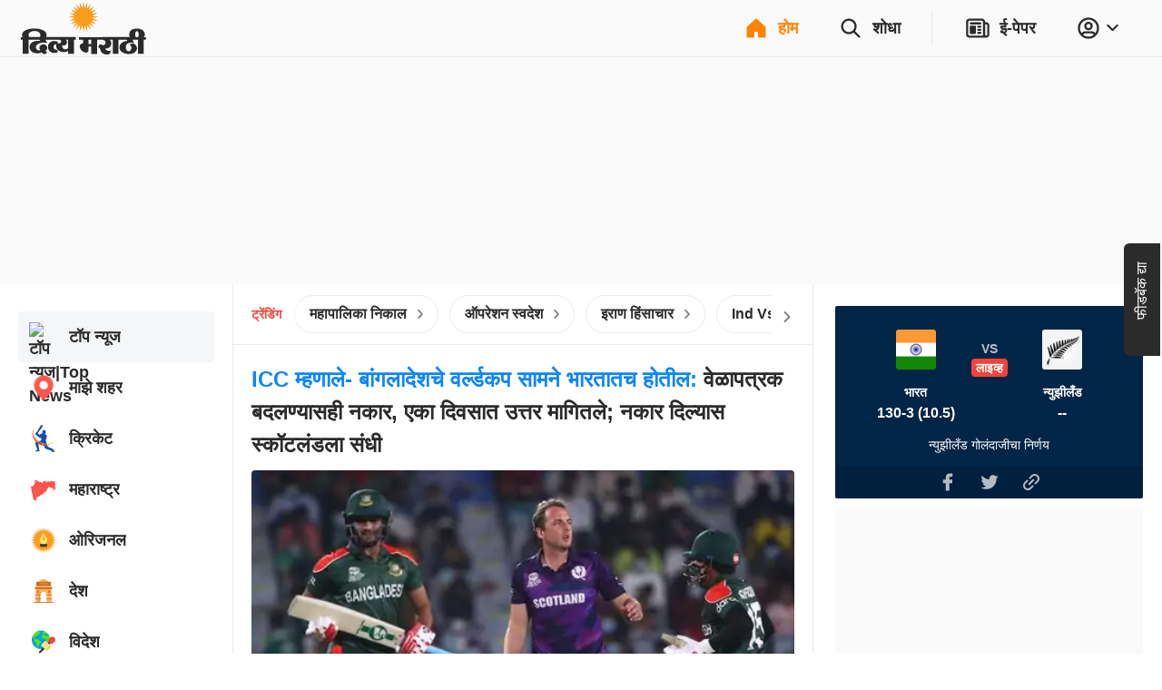

--- FILE ---
content_type: text/html; charset=utf-8
request_url: https://divyamarathi.bhaskar.com/?db_metadata=%7B%22link%22%3A%7B%22uri%22%3A%22bhaskar%3A%2F%2Fnews%2Fdetail%2F%22%2C%22data%22%3A%7B%22storyId%22%3A%228466864%22%2C%22title%22%3A%22%EF%BF%BD%EF%BF%BD%EF%BF%BD%EF%BF%BD%EF%BF%BD%EF%BF%BD%EF%BF%BD%EF%BF%BD%EF%BF%BD%EF%BF%BD%EF%BF%BD%EF%BF%BD%EF%BF%BD%EF%BF%BD%EF%BF%BD%EF%BF%BD%EF%BF%BD%EF%BF%BD%EF%BF%BD%EF%BF%BD%EF%BF%BD%20%EF%BF%BD%EF%BF%BD%EF%BF%BD%EF%BF%BD%EF%BF%BD%EF%BF%BD%EF%BF%BD%EF%BF%BD%EF%BF%BD%EF%BF%BD%EF%BF%BD%EF%BF%BD%EF%BF%BD%EF%BF%BD%EF%BF%BD%EF%BF%BD%EF%BF%BD%EF%BF%BD%EF%BF%BD%EF%BF%BD%EF%BF%BD%EF%BF%BD%EF%BF%BD%EF%BF%BD%EF%BF%BD%EF%BF%BD%EF%BF%BD%EF%BF%BD%EF%BF%BD%EF%BF%BD%EF%BF%BD%EF%BF%BD%EF%BF%BD%EF%BF%BD%EF%BF%BD%EF%BF%BD%20%EF%BF%BD%EF%BF%BD%EF%BF%BD%EF%BF%BD%EF%BF%BD%EF%BF%BD%EF%BF%BD%EF%BF%BD%EF%BF%BD%EF%BF%BD%EF%BF%BD%EF%BF%BD%EF%BF%BD%EF%BF%BD%EF%BF%BD%EF%BF%BD%EF%BF%BD%EF%BF%BD%20%EF%BF%BD%EF%BF%BD%EF%BF%BD%EF%BF%BD%EF%BF%BD%EF%BF%BD%EF%BF%BD%EF%BF%BD%EF%BF%BD%2C%20%EF%BF%BD%EF%BF%BD%EF%BF%BD%EF%BF%BD%EF%BF%BD%EF%BF%BD%20%EF%BF%BD%EF%BF%BD%EF%BF%BD%EF%BF%BD%EF%BF%BD%EF%BF%BD%EF%BF%BD%EF%BF%BD%EF%BF%BD%EF%BF%BD%EF%BF%BD%EF%BF%BD%EF%BF%BD%EF%BF%BD%EF%BF%BD%EF%BF%BD%EF%BF%BD%EF%BF%BD%EF%BF%BD%EF%BF%BD%EF%BF%BD%EF%BF%BD%EF%BF%BD%EF%BF%BD%EF%BF%BD%EF%BF%BD%EF%BF%BD%20%EF%BF%BD%EF%BF%BD%EF%BF%BD%EF%BF%BD%EF%BF%BD%EF%BF%BD%EF%BF%BD%EF%BF%BD%EF%BF%BD%EF%BF%BD%EF%BF%BD%EF%BF%BD%EF%BF%BD%EF%BF%BD%EF%BF%BD%20%EF%BF%BD%EF%BF%BD%EF%BF%BD%EF%BF%BD%EF%BF%BD%EF%BF%BD%EF%BF%BD%EF%BF%BD%EF%BF%BD%EF%BF%BD%EF%BF%BD%EF%BF%BD%EF%BF%BD%EF%BF%BD%EF%BF%BD%20%EF%BF%BD%EF%BF%BD%EF%BF%BD%EF%BF%BD%EF%BF%BD%EF%BF%BD%EF%BF%BD%EF%BF%BD%EF%BF%BD%EF%BF%BD%EF%BF%BD%EF%BF%BD%EF%BF%BD%EF%BF%BD%EF%BF%BD%22%2C%22imageURL%22%3A%22https%3A%2F%2Fimages.bhaskarassets.com%2Fweb2images%2F5483%2F2013%2F07%2F09%2F1349_shiv.jpg%22%7D%7D%7D&feature=website&channel=install_hooks&campaign=Open%20In%20App%20Floating%20Button&_branch_match_id=1542529426917132032&utm_source=install_hooks&utm_campaign=Open%20In%20App%20Floating%20Button&utm_medium=website&_branch_referrer=H4sIAAAAAAAAA%2B1V22rDMAz9muRtaepmvQzC6GWFwmAw2HNQGrX2mtjGVhv6sm%2Bf3Jaw57HBAgNxZEn2sZCxJImsfxgMKnU6w12TgLVJrfRh8FiVRYMEFRDk0WQRCRH8rKLR%2FGofnbqZQpQS%2FAHcxVizaGw9q4oZVH1xiUgsGQPfVxJPxp03VUc0zcbj6Tjr9pOiGrto9LSOFiyrXi5E%2Blcy6fWiF2X8jSTDh%2FgubS%2BK1otX%2BM%2FkxzK59XjVwB7fXp%2B7Ni%2FDVOpmySXsk9uIAe%2BRfLI1DYdaLK%2Bnw7C5z6YjViIdBpVOAswYhqNsVnipTsm73Yc7JqurxDsEOjrMmcYrwngrQWusc6U9QV0X0piDj7fQWFB7nb9Y1Fy%2BTYC5tYzr2gApzazp4khkdPzhcIfOsa8onWk9unwpnWnwE8hUhhtqBwAA
body_size: 77893
content:
<!DOCTYPE html><html lang="mr"><head><meta http-equiv="Content-Type" content="text/html; charset=utf-8"><meta http-equiv="X-UA-Compatible" content="IE=edge"><meta id="Viewport" name="viewport" content="width=device-width,initial-scale=1"><meta name="googlebot" content="noodp, noydir"><meta name="theme-color" content="#FF8400"><meta name="robots" content="max-image-preview:large"><link rel="preconnect" href="https://www.google-analytics.com"><link rel="preconnect" href="https://www.googletagmanager.com"><link rel="preconnect" href="https://images.bhaskarassets.com"><link rel="dns-prefetch" href="https://ib.adnxs.com"><link rel="dns-prefetch" href="https://fastlane.rubiconproject.com"><link rel="dns-prefetch" href="hbopenbid.pubmatic.com"><link rel="dns-prefetch" href="https://securepubads.g.doubleclick.net"><link rel="dns-prefetch" href="https://tpc.googlesyndication.com"><link rel="dns-prefetch" href="https://www.googletagservices.com"><link rel="dns-prefetch" href="https://cdn.ampproject.org"><link rel="dns-prefetch" href="https://ad.doubleclick.net"><link rel="dns-prefetch" href="https://ads.pubmatic.com"><link rel="dns-prefetch" href="https://firebaselogging-pa.googleapis.com"><meta name="twitter:card" content="summary_large_image"><meta property="og:image:width" content="1200"><meta property="og:image:height" content="628"><link rel="shortcut icon" type="image/x-icon" href="/favicon.ico"><meta name="color-scheme" content="dark light"><meta name="twitter:creator" content="@MarathiDivya"><meta name="twitter:site" content="@MarathiDivya"><meta property="fb:app_id" content="301144033259019"><meta property="fb:pages" content="195167917196092"><link rel="canonical" href="https://divyamarathi.bhaskar.com/"><meta property="og:url" content="https://divyamarathi.bhaskar.com/"><meta property="og:type" content="website"><meta property="og:site_name" content="Divya Marathi"><meta name="db:version" content="1.56.8"><script>window.__bhaskarSite = {};
                window.__bhaskarSite.remoteConfig = {"iframes":{"1":{"category":"category-\u002Foperation-sindoor\u002F","navbar":{"navbarTitle":"ऑपरेशन सिंदूर","shouldShow":true,"liveText":"LIVE"},"socialSharing":{"url":"https:\u002F\u002Flink.divyamarathi.com\u002Fdownload","imgURL":"https:\u002F\u002Fimages.bhaskarassets.com\u002Fweb2images\u002Fweb-frontend\u002Fsindoor-img-mr.jpg","message":"ऑपरेशन सिंदूरची सर्वात जलद, सर्वात अचूक आणि सर्वात परिपूर्ण बातमी फक्त दिव्य मराठी ॲपवर. आत्ताच डाउनलोड करा. "},"containerStyles":{"marginTop":"63px","marginBottom":"16px","aspectRatio":"560 \u002F 315"},"shouldDisplayIframe":false,"iframeAttributes":{"width":"100%","height":"100%","src":"https:\u002F\u002Fwww.youtube.com\u002Fembed\u002FQ22mebxZK-M?si=cwWh8etVJaq12mDe","title":"YouTube video player","frameBorder":"0","allow":"accelerometer; autoplay; clipboard-write; encrypted-media; gyroscope; picture-in-picture; web-share","referrerPolicy":"strict-origin-when-cross-origin"}},"2":{"category":"category-\u002Foperation-sindoor\u002F","navbar":{"navbarTitle":"ऑपरेशन सिंदूर","shouldShow":false,"liveText":"LIVE"},"containerStyles":{"marginTop":"0px","marginBottom":"16px","aspectRatio":"560 \u002F 315","overflow":"hidden"},"socialSharing":{"url":"https:\u002F\u002Flink.divyamarathi.com\u002Fdownload","imgURL":"https:\u002F\u002Fimages.bhaskarassets.com\u002Fweb2images\u002Fweb-frontend\u002Fsindoor-img-mr.jpg","message":"ऑपरेशन सिंदूरची सर्वात जलद, सर्वात अचूक आणि सर्वात परिपूर्ण बातमी फक्त दिव्य मराठी ॲपवर. आत्ताच डाउनलोड करा. "},"shouldDisplayIframe":false,"iframeAttributes":{"width":"100%","height":"100%","src":"https:\u002F\u002Fwww.youtube.com\u002Fembed\u002FQ22mebxZK-M?si=cwWh8etVJaq12mDe","title":"YouTube video player","frameBorder":"0","allow":"accelerometer; autoplay; clipboard-write; encrypted-media; gyroscope; picture-in-picture; web-share","referrerPolicy":"strict-origin-when-cross-origin"}}},"common":{"enableSEOFooter":true,"enableSEOFooterAPI":true},"server":{"logLevel":"error","sentry":{"displayProbability":1,"widgetsDisplayProbability":0.1,"performanceTracingEnabled":false,"tracesSampleRate":0.2},"supportsInlineScripts":false,"edFair":{"coursesRowStartNumber":4,"coursesRowEndNumber":19,"instituteRow":2,"instituteStartColumn":2,"instituteEndColumn":2}},"ads":{"cmsConfig":{"categoryListing":{"btf2":false,"btf3":false,"btf4":false,"btf5":false},"categoryListingAmp":{"btf2":false,"btf3":false,"btf4":false,"btf5":false},"storyDetail":{"btf2":false,"btf3":false,"btf4":false,"btf5":false},"storyDetailAmp":{"btf2":false,"btf3":false,"btf4":false,"btf5":false}},"_nativeListingAd":{"index":4,"url":"\u002Fbusiness\u002Fnews\u002Ffeature-article-chandigarh-university-is-a-pioneer-in-promoting-research-and-innovation-129920717.html"}},"product":{"appInstallBannerEpaperImg":"https:\u002F\u002Fimages.bhaskarassets.com\u002Fweb2images\u002Fweb-frontend\u002Fupelectio-top-mr.jpeg","appInstallPopupImg":"https:\u002F\u002Fimages.bhaskarassets.com\u002Fweb2images\u002Fweb-frontend\u002Fupelectio-bottom-mr.jpeg","invite":{"shareText":" \n\nया लिंकमधून अ‍ॅप इंस्टॉल करा आणि 500 रुपये जिंकण्याची संधी मिळवा. आताच जॉइन करा \n$$REFERRAL_LINK$$","shareImageUrl":""}},"ipl":{"calendarFileId":"calendar_new","folderPath":"cricket\u002Fmarathi\u002F","seriesId":"13227","seriesName":"India vs New Zealand, 2026","standingFileId":"standing_13227_","isMobileIPLWidgetEnabled":true,"s3StandingsFilePath":"cricket\u002Fmarathi\u002Fstanding_13227_mr.json","cricketDirectory":"\u002Fsports\u002Fcricket\u002F","socialShareImageUrl":"https:\u002F\u002Fimages.bhaskarassets.com\u002Fthumb\u002F400x0\u002Fweb2images\u002Fweb-frontend\u002Find-vs-nz-mr.png","matchType":"odi","canShowPointsTable":false,"pointTablePageDeeplink":"https:\u002F\u002Flink.divyamarathi.com\u002FMxNIapDawWb","schedulePageDeeplink":"https:\u002F\u002Flink.divyamarathi.com\u002Fg7TyHQNhJZb","matchShareUrls":{"kpmi06012025260874":"https:\u002F\u002Fdainik.bhaskar.com\u002FM73NLpzLPTb","ahmmi05302025260873":"https:\u002F\u002Fdainik.bhaskar.com\u002FdQLireslJTb","bckp06032025260875":"https:\u002F\u002Fdainik.bhaskar.com\u002FqSF9p68VRTb","innz01212026264002":"https:\u002F\u002Flink.divyamarathi.com\u002F33VjVJR82Zb","innz01232026264003":"https:\u002F\u002Flink.divyamarathi.com\u002FwWljXJR82Zb","innz01252026264004":"https:\u002F\u002Flink.divyamarathi.com\u002FStGDhLR82Zb","innz01282026264005":"https:\u002F\u002Flink.divyamarathi.com\u002FnT2SVJR82Zb","innz01312026264006":"https:\u002F\u002Flink.divyamarathi.com\u002FuZ4iXJR82Zb"}},"budgets":{"canShowWidget":false,"canShowLive":false,"title":"","iframeUrl":""},"adsLogoFlip":{"canShowLogoFlip":true},"coronaTracker":{"bannerImageUrl":"https:\u002F\u002Fimages.bhaskarassets.com\u002Fweb2images\u002Fweb-frontend\u002Fcorona-vaccine-tracker-mr.png"},"gujaratElections":{"canShowWidget":true},"tokyoOlympic":{"canShowWidget":true},"elections":{"sponsors":[],"map":{"tabs":[{"mapType":"result","title":"2024","isLive":false},{"mapType":"pre-election","title":"2019 चा निकाल","isLive":false}],"refreshDuration":10000,"educationVideoUrl":{"Rajasthan":"https:\u002F\u002Fvideos.bhaskarassets.com\u002F2023\u002F12\u002F03\u002Fmap-promo-resultraj-new_1701570986\u002Fmp4\u002Fv360.mp4","MadhyaPradesh":"https:\u002F\u002Fvideos.bhaskarassets.com\u002F2023\u002F12\u002F03\u002Fmap-promo-resultmp-neww_1701572353\u002Fmp4\u002Fv360.mp4","Chhattisgarh":"https:\u002F\u002Fvideos.bhaskarassets.com\u002F2023\u002F12\u002F03\u002Fmap-promo-resultcg-neww-1_1701573213\u002Fmp4\u002Fv360.mp4"},"coverImageUrl":{"Rajasthan":"https:\u002F\u002Fimages.bhaskarassets.com\u002Fthumb\u002F300x0\u002Fweb2images\u002Fweb-frontend\u002Fvideo_thumbnail_mr.png","MadhyaPradesh":"https:\u002F\u002Fimages.bhaskarassets.com\u002Fthumb\u002F300x0\u002Fweb2images\u002Fweb-frontend\u002Fvideo_thumbnail_mr.png","Chhattisgarh":"https:\u002F\u002Fimages.bhaskarassets.com\u002Fthumb\u002F300x0\u002Fweb2images\u002Fweb-frontend\u002Fvideo_thumbnail_mr.png"},"canShowTabs":false},"november2024ElectionsMap":{"tabs":[{"mapType":"result","title":"2024","isLive":true},{"mapType":"pre-election","title":"2019 चा निकाल","isLive":false}]},"november2025ElectionsMap":{"tabs":[{"mapType":"result","title":"2025","isLive":true},{"mapType":"pre-election","title":"2020 चा निकाल","isLive":false}]},"january2025ElectionsMap":{"tabs":[{"mapType":"result","title":"2025","isLive":false},{"mapType":"pre-election","title":"2020 चा निकाल","isLive":false}]},"stateElectionMap2024":{"tabs":[{"mapType":"result","title":"2024","isLive":false},{"mapType":"pre-election","title":"2019 चा निकाल","isLive":false}]},"common2023":{"vidhansabhaFlags":{"canShowElections":true,"canShowTabs":true,"canShowChart":true,"canShowBanner":true,"canShowBlueBtnCta":true,"canShowCta":false,"apiEndpoint":"\u002Fapi\u002F1.0\u002Fbanners-widgets\u002F5483\u002Fvidhansabha-category\u002Fdata"},"byElectionsFlags":{"canShowElections":true,"canShowTabs":true,"canShowChart":true,"canShowBanner":true,"canShowBlueBtnCta":true,"canShowCta":false,"apiEndpoint":"\u002Fapi\u002F1.0\u002Fbanners-widgets\u002F5483\u002Fbyelection-category\u002Fdata"},"loksabhaFlags":{"canShowElections":false,"canShowTabs":false,"canShowChart":false,"canShowBanner":false,"canShowBlueBtnCta":false,"canShowCta":false,"apiEndpoint":"\u002Fapi\u002F1.0\u002Fbanners-widgets\u002F5483\u002Fdata"},"homeFlags":{"canShowElections":true,"canShowTabs":true,"canShowChart":true,"canShowBanner":true,"canShowBlueBtnCta":true,"canShowCta":true,"apiEndpoint":"\u002Fapi\u002F1.0\u002Fbanners-widgets\u002F5483\u002Fdata","blueBtnCtaText":"अपने राज्य के हर कैंडिडेट का रिजल्ट देखें"},"isResultDay":false,"tallyTableRefreshDuration":10000,"apiEndpoint":"\u002Fapi\u002F1.0\u002Fbanners-widgets\u002F5483\u002Fdata"}},"imageStoryGallery":{"duration":10000},"blog":{"blogAutoRefreshThreshold":30000},"interactive":{"ramMandirMap":{"shareImage":"https:\u002F\u002Fimages.bhaskarassets.com\u002Fthumb\u002F512x0\u002Fweb2images\u002Fweb-frontend\u002Fram-mandir\u002Fmap\u002Fmap-hero-image.jpeg","shareText":"श्रीराम का पूरा जीवन देखिए मैप के जरिए: भगवान राम की जीवन यात्रा, जन्म से विवाह, सीता अपहरण से रावण वध तक सबकुछ","shareURL":"https:\u002F\u002Fdainik-b.test-app.link\u002FiNQl2Pyglyb","overrideTemplate":"श्रीराम का पूरा जीवन देखिए मैप के जरिए: भगवान राम की जीवन यात्रा, जन्म से विवाह, सीता अपहरण से रावण वध तक सबकुछ - https:\u002F\u002Fdainik-b.test-app.link\u002FiNQl2Pyglyb","videoGalleryId":388},"ramMandir3D":{"folderVersion":"v3","selectedPart":"p1","shareImage":"https:\u002F\u002Fimages.bhaskarassets.com\u002Fthumb\u002F512x0\u002Fweb2images\u002Fweb-frontend\u002Fram-mandir\u002Fmap\u002Fmap-hero-image.jpeg","shareText":"अयोध्या के राम मंदिर को अलग-अलग एंगल से देखने के लिए भास्कर लाया है विशेष 3D व्यू।  मंदिर का 3D व्यू देखने के लिए क्लिक करें","shareURL":"https:\u002F\u002Fdainik-b.test-app.link\u002F9yXIEIxkiGb","overrideTemplate":"अयोध्या के राम मंदिर को अलग-अलग एंगल से देखने के लिए भास्कर लाया है विशेष 3D व्यू।  मंदिर का 3D व्यू देखने के लिए क्लिक करें - https:\u002F\u002Fdainik-b.test-app.link\u002F9yXIEIxkiGb"},"mandir":{"data":{"Mahakaleshwar":{"landingImageMobileUrl":"https:\u002F\u002Fimages.bhaskarassets.com\u002Fthumb\u002F2048x0\u002Fweb2images\u002Fweb-frontend\u002Fsawndarson\u002Fmahakal-mobile-new-hi.jpg","landingImageDesktopUrl":"https:\u002F\u002Fimages.bhaskarassets.com\u002Fthumb\u002F2048x0\u002Fweb2images\u002Fweb-frontend\u002Fsawndarson\u002Fmahakal-background-desktop-hi.jpg","startButton":"https:\u002F\u002Fimages.bhaskarassets.com\u002Fthumb\u002F512x0\u002Fweb2images\u002Fweb-frontend\u002Fsawndarson\u002Fmandir-parisar-dekhe-btn-hi.png","directDarshanButton":"https:\u002F\u002Fimages.bhaskarassets.com\u002Fthumb\u002F512x0\u002Fweb2images\u002Fweb-frontend\u002Fsawndarson\u002Fmahakal-abhishek-btn-hi.png","mobileVideo":"https:\u002F\u002Fwww.bhaskar.com\u002F__static__\u002F2.0\u002Fsaavan-mandir\u002Fv2\u002Fmahakal-mobile.mp4","desktopVideo":"https:\u002F\u002Fwww.bhaskar.com\u002F__static__\u002F2.0\u002Fsaavan-mandir\u002Fv2\u002Fmahakal-desktop.mp4","videoSkipTime":48,"overlayTime":51.5,"blockerMessage":"जल, पंचामृत, बिल्व पत्र, प्रसाद और आरती फीचर सिर्फ ऐप पर चल सकते हैं, डाउनलोड कीजिए दैनिक भास्कर ऐप","downloadLink":"https:\u002F\u002Fdainik.bhaskar.com\u002FPQb8T6bFnLb","sharing":{"text":"महाकाल मंदिर के भव्य स्वरूप को देखने के लिए भास्कर लाया है विशेष वर्चुअल दर्शन। महाकाल को जल, पंचामृत, बिल्व पत्र, प्रसाद चढ़ाने और आरती करने के लिए क्लिक करें","url":"https:\u002F\u002Fdainik.bhaskar.com\u002FPQb8T6bFnLb","image":"https:\u002F\u002Fimages.bhaskarassets.com\u002Fthumb\u002F512x0\u002Fweb2images\u002Fweb-frontend\u002Fsawndarson\u002Fmahakal-og-img-hi.png","overrideTemplate":"महाकाल मंदिर के भव्य स्वरूप को देखने के लिए भास्कर लाया है विशेष वर्चुअल दर्शन। महाकाल को जल, पंचामृत, बिल्व पत्र, प्रसाद चढ़ाने और आरती करने के लिए क्लिक करें - https:\u002F\u002Fdainik.bhaskar.com\u002FPQb8T6bFnLb"}},"KashiVishwanath":{"landingImageMobileUrl":"https:\u002F\u002Fimages.bhaskarassets.com\u002Fthumb\u002F2048x0\u002Fweb2images\u002Fweb-frontend\u002Fsawndarson\u002Fkashi-viswanath-mobile-new-hi.jpg","landingImageDesktopUrl":"https:\u002F\u002Fimages.bhaskarassets.com\u002Fthumb\u002F2048x0\u002Fweb2images\u002Fweb-frontend\u002Fsawndarson\u002Fkashi-background-desktop-hi.jpg","startButton":"https:\u002F\u002Fimages.bhaskarassets.com\u002Fthumb\u002F512x0\u002Fweb2images\u002Fweb-frontend\u002Fsawndarson\u002Fmandir-parisar-dekhe-btn-hi.png","directDarshanButton":"https:\u002F\u002Fimages.bhaskarassets.com\u002Fthumb\u002F512x0\u002Fweb2images\u002Fweb-frontend\u002Fsawndarson\u002Fvishwanath-abhishek-btn-hi.png","mobileVideo":"https:\u002F\u002Fwww.bhaskar.com\u002F__static__\u002F2.0\u002Fsaavan-mandir\u002Fkashi-mobile.mp4","desktopVideo":"https:\u002F\u002Fwww.bhaskar.com\u002F__static__\u002F2.0\u002Fsaavan-mandir\u002Fkashi-desktop.mp4","videoSkipTime":52.1,"overlayTime":56,"blockerMessage":"जल, पंचामृत, बिल्व पत्र, प्रसाद और आरती फीचर सिर्फ ऐप पर चल सकते हैं, डाउनलोड कीजिए दैनिक भास्कर ऐप","downloadLink":"https:\u002F\u002Fdainik.bhaskar.com\u002FbFov741EnLb","sharing":{"text":"काशी विश्वनाथ मंदिर के भव्य स्वरूप को देखने के लिए भास्कर लाया है विशेष वर्चुअल दर्शन। भगवान विश्वनाथ को जल, पंचामृत, बिल्व पत्र चढ़ाने और आरती करने के लिए क्लिक करें","url":"https:\u002F\u002Fdainik.bhaskar.com\u002FbFov741EnLb","image":"https:\u002F\u002Fimages.bhaskarassets.com\u002Fthumb\u002F512x0\u002Fweb2images\u002Fweb-frontend\u002Fsawndarson\u002Fkashi-og-img-hi.png","overrideTemplate":"काशी विश्वनाथ मंदिर के भव्य स्वरूप को देखने के लिए भास्कर लाया है विशेष वर्चुअल दर्शन। भगवान विश्वनाथ को जल, पंचामृत, बिल्व पत्र चढ़ाने और आरती करने के लिए क्लिक करें - https:\u002F\u002Fdainik.bhaskar.com\u002FbFov741EnLb"}},"Somnath":{"landingImageMobileUrl":"https:\u002F\u002Fimages.bhaskarassets.com\u002Fthumb\u002F2048x0\u002Fweb2images\u002Fweb-frontend\u002Fsawndarson\u002Fsomnath-background-mobile-mr.jpg","landingImageDesktopUrl":"https:\u002F\u002Fimages.bhaskarassets.com\u002Fthumb\u002F2048x0\u002Fweb2images\u002Fweb-frontend\u002Fsawndarson\u002Fsomnath-background-desktop-mr.jpg","startButton":"https:\u002F\u002Fimages.bhaskarassets.com\u002Fthumb\u002F512x0\u002Fweb2images\u002Fweb-frontend\u002Fsawndarson\u002Fmandir-parisar-dekhe-btn-mr.png","directDarshanButton":"https:\u002F\u002Fimages.bhaskarassets.com\u002Fthumb\u002F512x0\u002Fweb2images\u002Fweb-frontend\u002Fsawndarson\u002Fmahadev-ka-abhishek-kare-btn-mr.png","mobileVideo":"https:\u002F\u002Fwww.bhaskar.com\u002F__static__\u002F2.0\u002Fsaavan-mandir\u002Fsomnath-video-mobile-mr.mp4","desktopVideo":"https:\u002F\u002Fwww.bhaskar.com\u002F__static__\u002F2.0\u002Fsaavan-mandir\u002Fsomnath-video-desktop-mr.mp4","videoSkipTime":63.8,"overlayTime":69.5,"blockerMessage":"जल, पंचामृत, बिल्व पत्र, प्रसाद और आरती फीचर सिर्फ ऐप पर चल सकते हैं, डाउनलोड कीजिए दैनिक भास्कर ऐप","downloadLink":"https:\u002F\u002Fdainik.bhaskar.com\u002FVMUdSJMPxLb","sharing":{"text":"सोमनाथ मंदिर के भव्य स्वरूप को देखने के लिए भास्कर लाया है विशेष वर्चुअल दर्शन। सोमनाथ महादेव को जल, पंचामृत, बिल्व पत्र, प्रसाद चढ़ाने और आरती करने के लिए क्लिक करें","url":"https:\u002F\u002Fdainik.bhaskar.com\u002FVMUdSJMPxLb","image":"https:\u002F\u002Fimages.bhaskarassets.com\u002Fthumb\u002F512x0\u002Fweb2images\u002Fweb-frontend\u002Fsawndarson\u002Fsomnath-mandir-new-og-mr.png","overrideTemplate":"सोमनाथ मंदिर के भव्य स्वरूप को देखने के लिए भास्कर लाया है विशेष वर्चुअल दर्शन। सोमनाथ महादेव को जल, पंचामृत, बिल्व पत्र, प्रसाद चढ़ाने और आरती करने के लिए क्लिक करें - https:\u002F\u002Fdainik.bhaskar.com\u002FVMUdSJMPxLb"}},"GaneshChaturthi":{"landingImageMobileUrl":"https:\u002F\u002Fimages.bhaskarassets.com\u002Fthumb\u002F2048x0\u002Fweb2images\u002Fweb-frontend\u002Fsawndarson\u002Fganesha-mobile-bg-mr.jpg","landingImageDesktopUrl":"https:\u002F\u002Fimages.bhaskarassets.com\u002Fthumb\u002F2048x0\u002Fweb2images\u002Fweb-frontend\u002Fsawndarson\u002Fganesha-desktop-bg-mr.jpg","startButton":"https:\u002F\u002Fimages.bhaskarassets.com\u002Fthumb\u002F512x0\u002Fweb2images\u002Fweb-frontend\u002Fsawndarson\u002Fganesh-mandir-parisar-dekhe-btn-mr.png","directDarshanButton":"https:\u002F\u002Fimages.bhaskarassets.com\u002Fthumb\u002F512x0\u002Fweb2images\u002Fweb-frontend\u002Fsawndarson\u002Fganesh-abhishek-btn-mr.png","mobileVideo":"https:\u002F\u002Fwww.bhaskar.com\u002F__static__\u002F2.0\u002Fsaavan-mandir\u002Fganesh-video-mobile-mr.mp4","desktopVideo":"https:\u002F\u002Fwww.bhaskar.com\u002F__static__\u002F2.0\u002Fsaavan-mandir\u002Fganesh-video-desktop-mr.mp4","videoSkipTime":67.5,"overlayTime":72.5,"blockerMessage":"गणेश प्रसाद आणि आरतीचे फीचर फक्त ॲपवर चालू शकते, डाऊनलोड करा दिव्य मराठी ॲप","downloadLink":"https:\u002F\u002Flink.divyamarathi.com\u002FVPXX4FUyDMb","sharing":{"text":"देशभरातील गणेश मंदिरांच्या भव्य दर्शनासाठी दिव्य मराठीने आणले आहे खास व्हर्च्युअल दर्शन. गणपती बाप्पाला प्रसाद आणि आरतीसाठी क्लिक करा.","url":"https:\u002F\u002Flink.divyamarathi.com\u002F5fGm1WwyDMb","image":"https:\u002F\u002Fimages.bhaskarassets.com\u002Fthumb\u002F512x0\u002Fweb2images\u002Fweb-frontend\u002Fsawndarson\u002Fganesha-mandir-og-gu.png","overrideTemplate":"देशभरातील गणेश मंदिरांच्या भव्य दर्शनासाठी दिव्य मराठीने आणले आहे खास व्हर्च्युअल दर्शन. गणपती बाप्पाला प्रसाद आणि आरतीसाठी क्लिक करा. - https:\u002F\u002Flink.divyamarathi.com\u002F5fGm1WwyDMb"}},"NavratriDayOneShailputri":{"landingImageMobileUrl":"https:\u002F\u002Fimages.bhaskarassets.com\u002Fthumb\u002F2048x0\u002Fweb2images\u002Fweb-frontend\u002Fnavratri\u002Fnavratri-day-one-shailputri-mobile-bg-gu.jpg","landingImageDesktopUrl":"https:\u002F\u002Fimages.bhaskarassets.com\u002Fthumb\u002F2048x0\u002Fweb2images\u002Fweb-frontend\u002Fnavratri\u002Fnavratri-day-one-shailputri-desktop-bg-gu.jpg","startButton":"https:\u002F\u002Fimages.bhaskarassets.com\u002Fthumb\u002F512x0\u002Fweb2images\u002Fweb-frontend\u002Fnavratri\u002Fvideo-btn-day-one-gu.png","directDarshanButton":"https:\u002F\u002Fimages.bhaskarassets.com\u002Fthumb\u002F512x0\u002Fweb2images\u002Fweb-frontend\u002Fnavratri\u002Fnavratri-arti-btn-gu.png","mobileVideo":"https:\u002F\u002Fwww.bhaskar.com\u002F__static__\u002F2.0\u002Fnavratri\u002Fnavratri-day-one-shailputri-video-mobile.mp4","desktopVideo":"https:\u002F\u002Fwww.bhaskar.com\u002F__static__\u002F2.0\u002Fnavratri\u002Fnavratri-day-one-shailputri-video-desktop.mp4","videoSkipTime":55,"overlayTime":62,"blockerMessage":"પ્રસાદ અને આરતી ફીચર માત્ર એપ પર જ ચાલી શકે છે, ડાઉનલોડ કરો દિવ્ય ભાસ્કર એપ","downloadLink":"https:\u002F\u002Fstaging-link2.divyabhaskar.com\u002FDc3qEzXt7Mb","sharing":{"text":"નવરાત્રિમાં દિવ્ય ભાસ્કર એપ પર કરો માતાજીનાં નવેનવ સ્વરૂપનાં વર્ચ્યુઅલ દર્શન. રોજેરોજ માતાજીને આરતી કરવા-પ્રસાદ ધરાવવા માટે ક્લિક કરો","url":"https:\u002F\u002Fstaging-link2.divyabhaskar.com\u002FuKpTv8ns7Mb","image":"https:\u002F\u002Fimages.bhaskarassets.com\u002Fthumb\u002F512x0\u002Fweb2images\u002Fweb-frontend\u002Fnavratri\u002Fnavratri-day-one-shailputri-og-gu.png","overrideTemplate":"નવરાત્રિમાં દિવ્ય ભાસ્કર એપ પર કરો માતાજીનાં નવેનવ સ્વરૂપનાં વર્ચ્યુઅલ દર્શન. રોજેરોજ માતાજીને આરતી કરવા-પ્રસાદ ધરાવવા માટે ક્લિક કરો - https:\u002F\u002Fstaging-link2.divyabhaskar.com\u002FuKpTv8ns7Mb"}},"NavratriDayTwoBrahmacharini":{"landingImageMobileUrl":"https:\u002F\u002Fimages.bhaskarassets.com\u002Fthumb\u002F2048x0\u002Fweb2images\u002Fweb-frontend\u002Fnavratri\u002Fnavratri-day-two-brahmacharini-mobile-bg-gu.jpg","landingImageDesktopUrl":"https:\u002F\u002Fimages.bhaskarassets.com\u002Fthumb\u002F2048x0\u002Fweb2images\u002Fweb-frontend\u002Fnavratri\u002Fnavratri-day-two-brahmacharini-desktop-bg-gu.jpg","startButton":"https:\u002F\u002Fimages.bhaskarassets.com\u002Fthumb\u002F512x0\u002Fweb2images\u002Fweb-frontend\u002Fnavratri\u002Fvideo-btn-day-two-gu.png","directDarshanButton":"https:\u002F\u002Fimages.bhaskarassets.com\u002Fthumb\u002F512x0\u002Fweb2images\u002Fweb-frontend\u002Fnavratri\u002Fnavratri-arti-btn-gu.png","mobileVideo":"https:\u002F\u002Fwww.bhaskar.com\u002F__static__\u002F2.0\u002Fnavratri\u002Fnavratri-day-two-brahmacharini-video-mobile.mp4","desktopVideo":"https:\u002F\u002Fwww.bhaskar.com\u002F__static__\u002F2.0\u002Fnavratri\u002Fnavratri-day-two-brahmacharini-video-desktop.mp4","videoSkipTime":52,"overlayTime":62,"blockerMessage":"પ્રસાદ અને આરતી ફીચર માત્ર એપ પર જ ચાલી શકે છે, ડાઉનલોડ કરો દિવ્ય ભાસ્કર એપ","downloadLink":"https:\u002F\u002Fstaging-link2.divyabhaskar.com\u002FHxuY0cPg8Mb","sharing":{"text":"નવરાત્રિમાં દિવ્ય ભાસ્કર એપ પર કરો માતાજીનાં નવેનવ સ્વરૂપનાં વર્ચ્યુઅલ દર્શન. રોજેરોજ માતાજીને આરતી કરવા-પ્રસાદ ધરાવવા માટે ક્લિક કરો","url":"https:\u002F\u002Fstaging-link2.divyabhaskar.com\u002FVMMyC9ud8Mb","image":"https:\u002F\u002Fimages.bhaskarassets.com\u002Fthumb\u002F512x0\u002Fweb2images\u002Fweb-frontend\u002Fnavratri\u002Fnavratri-day-two-brahmacharini-og-gu.png","overrideTemplate":"નવરાત્રિમાં દિવ્ય ભાસ્કર એપ પર કરો માતાજીનાં નવેનવ સ્વરૂપનાં વર્ચ્યુઅલ દર્શન. રોજેરોજ માતાજીને આરતી કરવા-પ્રસાદ ધરાવવા માટે ક્લિક કરો - https:\u002F\u002Fstaging-link2.divyabhaskar.com\u002FVMMyC9ud8Mb"}},"NavratriDayThreeChandraghanta":{"landingImageMobileUrl":"https:\u002F\u002Fimages.bhaskarassets.com\u002Fthumb\u002F2048x0\u002Fweb2images\u002Fweb-frontend\u002Fnavratri\u002Fnavratri-day-three-chandraghanta-mobile-bg-gu.jpg","landingImageDesktopUrl":"https:\u002F\u002Fimages.bhaskarassets.com\u002Fthumb\u002F2048x0\u002Fweb2images\u002Fweb-frontend\u002Fnavratri\u002Fnavratri-day-three-chandraghanta-desktop-bg-gu.jpg","startButton":"https:\u002F\u002Fimages.bhaskarassets.com\u002Fthumb\u002F512x0\u002Fweb2images\u002Fweb-frontend\u002Fnavratri\u002Fvideo-btn-day-three-gu.png","directDarshanButton":"https:\u002F\u002Fimages.bhaskarassets.com\u002Fthumb\u002F512x0\u002Fweb2images\u002Fweb-frontend\u002Fnavratri\u002Fnavratri-arti-btn-gu.png","mobileVideo":"https:\u002F\u002Fwww.bhaskar.com\u002F__static__\u002F2.0\u002Fnavratri\u002Fnavratri-day-three-chandraghanta-video-mobile.mp4","desktopVideo":"https:\u002F\u002Fwww.bhaskar.com\u002F__static__\u002F2.0\u002Fnavratri\u002Fnavratri-day-three-chandraghanta-video-desktop.mp4","videoSkipTime":51,"overlayTime":59,"blockerMessage":"પ્રસાદ અને આરતી ફીચર માત્ર એપ પર જ ચાલી શકે છે, ડાઉનલોડ કરો દિવ્ય ભાસ્કર એપ","downloadLink":"https:\u002F\u002Fstaging-link2.divyabhaskar.com\u002Ffw5tOk9g8Mb","sharing":{"text":"નવરાત્રિમાં દિવ્ય ભાસ્કર એપ પર કરો માતાજીનાં નવેનવ સ્વરૂપનાં વર્ચ્યુઅલ દર્શન. રોજેરોજ માતાજીને આરતી કરવા-પ્રસાદ ધરાવવા માટે ક્લિક કરો","url":"https:\u002F\u002Fstaging-link2.divyabhaskar.com\u002FrNzbaPhh8Mb","image":"https:\u002F\u002Fimages.bhaskarassets.com\u002Fthumb\u002F512x0\u002Fweb2images\u002Fweb-frontend\u002Fnavratri\u002Fnavratri-day-three-chandraghanta-og-gu.png","overrideTemplate":"નવરાત્રિમાં દિવ્ય ભાસ્કર એપ પર કરો માતાજીનાં નવેનવ સ્વરૂપનાં વર્ચ્યુઅલ દર્શન. રોજેરોજ માતાજીને આરતી કરવા-પ્રસાદ ધરાવવા માટે ક્લિક કરો - https:\u002F\u002Fstaging-link2.divyabhaskar.com\u002FrNzbaPhh8Mb"}},"NavratriDayFourKushmanda":{"landingImageMobileUrl":"https:\u002F\u002Fimages.bhaskarassets.com\u002Fthumb\u002F2048x0\u002Fweb2images\u002Fweb-frontend\u002Fnavratri\u002Fnavratri-day-four-Kushmanda-mobile-bg-gu.jpg","landingImageDesktopUrl":"https:\u002F\u002Fimages.bhaskarassets.com\u002Fthumb\u002F2048x0\u002Fweb2images\u002Fweb-frontend\u002Fnavratri\u002Fnavratri-day-four-Kushmanda-desktop-bg-gu.jpg","startButton":"https:\u002F\u002Fimages.bhaskarassets.com\u002Fthumb\u002F512x0\u002Fweb2images\u002Fweb-frontend\u002Fnavratri\u002Fvideo-btn-day-four-gu.png","directDarshanButton":"https:\u002F\u002Fimages.bhaskarassets.com\u002Fthumb\u002F512x0\u002Fweb2images\u002Fweb-frontend\u002Fnavratri\u002Fnavratri-arti-btn-gu.png","mobileVideo":"https:\u002F\u002Fwww.bhaskar.com\u002F__static__\u002F2.0\u002Fnavratri\u002Fnavratri-day-four-Kushmanda-video-mobile-gu.mp4","desktopVideo":"https:\u002F\u002Fwww.bhaskar.com\u002F__static__\u002F2.0\u002Fnavratri\u002Fnavratri-day-four-Kushmanda-video-desktop-gu.mp4","videoSkipTime":55,"overlayTime":62,"blockerMessage":"પ્રસાદ અને આરતી ફીચર માત્ર એપ પર જ ચાલી શકે છે, ડાઉનલોડ કરો દિવ્ય ભાસ્કર એપ","downloadLink":"https:\u002F\u002Fstaging-link2.divyabhaskar.com\u002FI5nL5gfheNb","sharing":{"text":"નવરાત્રિમાં દિવ્ય ભાસ્કર એપ પર કરો માતાજીનાં નવેનવ સ્વરૂપનાં વર્ચ્યુઅલ દર્શન. રોજેરોજ માતાજીને આરતી કરવા-પ્રસાદ ધરાવવા માટે ક્લિક કરો","url":"https:\u002F\u002Fstaging-link2.divyabhaskar.com\u002FHdRWk8bheNb","image":"https:\u002F\u002Fimages.bhaskarassets.com\u002Fthumb\u002F512x0\u002Fweb2images\u002Fweb-frontend\u002Fnavratri\u002Fnavratri-day-four-Kushmanda-og-gu.png","overrideTemplate":"નવરાત્રિમાં દિવ્ય ભાસ્કર એપ પર કરો માતાજીનાં નવેનવ સ્વરૂપનાં વર્ચ્યુઅલ દર્શન. રોજેરોજ માતાજીને આરતી કરવા-પ્રસાદ ધરાવવા માટે ક્લિક કરો - https:\u002F\u002Fstaging-link2.divyabhaskar.com\u002FHdRWk8bheNb"}},"NavratriDayFiveSkandamata":{"landingImageMobileUrl":"https:\u002F\u002Fimages.bhaskarassets.com\u002Fthumb\u002F2048x0\u002Fweb2images\u002Fweb-frontend\u002Fnavratri\u002Fnavratri-day-five-Skandamata-mobile-bg-gu.jpg","landingImageDesktopUrl":"https:\u002F\u002Fimages.bhaskarassets.com\u002Fthumb\u002F2048x0\u002Fweb2images\u002Fweb-frontend\u002Fnavratri\u002Fnavratri-day-five-Skandamata-desktop-bg-gu.jpg","startButton":"https:\u002F\u002Fimages.bhaskarassets.com\u002Fthumb\u002F512x0\u002Fweb2images\u002Fweb-frontend\u002Fnavratri\u002Fvideo-btn-day-five-gu.png","directDarshanButton":"https:\u002F\u002Fimages.bhaskarassets.com\u002Fthumb\u002F512x0\u002Fweb2images\u002Fweb-frontend\u002Fnavratri\u002Fnavratri-arti-btn-gu.png","mobileVideo":"https:\u002F\u002Fwww.bhaskar.com\u002F__static__\u002F2.0\u002Fnavratri\u002Fnavratri-day-five-Skandamata-video-mobile-gu.mp4","desktopVideo":"https:\u002F\u002Fwww.bhaskar.com\u002F__static__\u002F2.0\u002Fnavratri\u002Fnavratri-day-five-Skandamata-video-desktop-gu.mp4","videoSkipTime":51,"overlayTime":60,"blockerMessage":"પ્રસાદ અને આરતી ફીચર માત્ર એપ પર જ ચાલી શકે છે, ડાઉનલોડ કરો દિવ્ય ભાસ્કર એપ","downloadLink":"https:\u002F\u002Fstaging-link2.divyabhaskar.com\u002FarvJLAoheNb","sharing":{"text":"નવરાત્રિમાં દિવ્ય ભાસ્કર એપ પર કરો માતાજીનાં નવેનવ સ્વરૂપનાં વર્ચ્યુઅલ દર્શન. રોજેરોજ માતાજીને આરતી કરવા-પ્રસાદ ધરાવવા માટે ક્લિક કરો","url":"https:\u002F\u002Fstaging-link2.divyabhaskar.com\u002FdvZ9rllheNb","image":"https:\u002F\u002Fimages.bhaskarassets.com\u002Fthumb\u002F512x0\u002Fweb2images\u002Fweb-frontend\u002Fnavratri\u002Fnavratri-day-five-Skandamata-og-gu.png","overrideTemplate":"નવરાત્રિમાં દિવ્ય ભાસ્કર એપ પર કરો માતાજીનાં નવેનવ સ્વરૂપનાં વર્ચ્યુઅલ દર્શન. રોજેરોજ માતાજીને આરતી કરવા-પ્રસાદ ધરાવવા માટે ક્લિક કરો - https:\u002F\u002Fstaging-link2.divyabhaskar.com\u002FdvZ9rllheNb"}},"NavratriDaySixKatyayani":{"landingImageMobileUrl":"https:\u002F\u002Fimages.bhaskarassets.com\u002Fthumb\u002F2048x0\u002Fweb2images\u002Fweb-frontend\u002Fnavratri\u002Fnavratri-day-six-Katyayani-mobile-bg-gu.jpg","landingImageDesktopUrl":"https:\u002F\u002Fimages.bhaskarassets.com\u002Fthumb\u002F2048x0\u002Fweb2images\u002Fweb-frontend\u002Fnavratri\u002Fnavratri-day-six-Katyayani-desktop-bg-gu.jpg","startButton":"https:\u002F\u002Fimages.bhaskarassets.com\u002Fthumb\u002F512x0\u002Fweb2images\u002Fweb-frontend\u002Fnavratri\u002Fvideo-btn-day-six-gu.png","directDarshanButton":"https:\u002F\u002Fimages.bhaskarassets.com\u002Fthumb\u002F512x0\u002Fweb2images\u002Fweb-frontend\u002Fnavratri\u002Fnavratri-arti-btn-gu.png","mobileVideo":"https:\u002F\u002Fwww.bhaskar.com\u002F__static__\u002F2.0\u002Fnavratri\u002Fnavratri-day-six-Katyayani-video-mobile-gu.mp4","desktopVideo":"https:\u002F\u002Fwww.bhaskar.com\u002F__static__\u002F2.0\u002Fnavratri\u002Fnavratri-day-six-Katyayani-video-desktop-gu.mp4","videoSkipTime":49,"overlayTime":58,"blockerMessage":"પ્રસાદ અને આરતી ફીચર માત્ર એપ પર જ ચાલી શકે છે, ડાઉનલોડ કરો દિવ્ય ભાસ્કર એપ","downloadLink":"https:\u002F\u002Fstaging-link2.divyabhaskar.com\u002F4VfIgjzheNb","sharing":{"text":"નવરાત્રિમાં દિવ્ય ભાસ્કર એપ પર કરો માતાજીનાં નવેનવ સ્વરૂપનાં વર્ચ્યુઅલ દર્શન. રોજેરોજ માતાજીને આરતી કરવા-પ્રસાદ ધરાવવા માટે ક્લિક કરો","url":"https:\u002F\u002Fstaging-link2.divyabhaskar.com\u002FwVgvj2vheNb","image":"https:\u002F\u002Fimages.bhaskarassets.com\u002Fthumb\u002F512x0\u002Fweb2images\u002Fweb-frontend\u002Fnavratri\u002Fnavratri-day-six-Katyayani-og-gu.png","overrideTemplate":"નવરાત્રિમાં દિવ્ય ભાસ્કર એપ પર કરો માતાજીનાં નવેનવ સ્વરૂપનાં વર્ચ્યુઅલ દર્શન. રોજેરોજ માતાજીને આરતી કરવા-પ્રસાદ ધરાવવા માટે ક્લિક કરો - https:\u002F\u002Fstaging-link2.divyabhaskar.com\u002FwVgvj2vheNb"}},"NavratriDaySevenKalratri":{"landingImageMobileUrl":"https:\u002F\u002Fimages.bhaskarassets.com\u002Fthumb\u002F2048x0\u002Fweb2images\u002Fweb-frontend\u002Fnavratri\u002Fnavratri-day-sevon-Kalratri-mobile-bg-gu.jpg","landingImageDesktopUrl":"https:\u002F\u002Fimages.bhaskarassets.com\u002Fthumb\u002F2048x0\u002Fweb2images\u002Fweb-frontend\u002Fnavratri\u002Fnavratri-day-sevon-Kalratri-desktop-bg-gu.jpg","startButton":"https:\u002F\u002Fimages.bhaskarassets.com\u002Fthumb\u002F512x0\u002Fweb2images\u002Fweb-frontend\u002Fnavratri\u002Fvideo-btn-day-sevon-gu.png","directDarshanButton":"https:\u002F\u002Fimages.bhaskarassets.com\u002Fthumb\u002F512x0\u002Fweb2images\u002Fweb-frontend\u002Fnavratri\u002Fnavratri-arti-btn-gu.png","mobileVideo":"https:\u002F\u002Fwww.bhaskar.com\u002F__static__\u002F2.0\u002Fnavratri\u002Fnavratri-day-sevon-kalratri-video-mobile.mp4","desktopVideo":"https:\u002F\u002Fwww.bhaskar.com\u002F__static__\u002F2.0\u002Fnavratri\u002Fnavratri-day-sevon-kalratri-video-desktop.mp4","videoSkipTime":50,"overlayTime":58,"blockerMessage":"પ્રસાદ અને આરતી ફીચર માત્ર એપ પર જ ચાલી શકે છે, ડાઉનલોડ કરો દિવ્ય ભાસ્કર એપ","downloadLink":"https:\u002F\u002Fstaging-link2.divyabhaskar.com\u002FLQGQSaSheNb","sharing":{"text":"નવરાત્રિમાં દિવ્ય ભાસ્કર એપ પર કરો માતાજીનાં નવેનવ સ્વરૂપનાં વર્ચ્યુઅલ દર્શન. રોજેરોજ માતાજીને આરતી કરવા-પ્રસાદ ધરાવવા માટે ક્લિક કરો","url":"https:\u002F\u002Fstaging-link2.divyabhaskar.com\u002FSs4zr4LheNb","image":"https:\u002F\u002Fimages.bhaskarassets.com\u002Fthumb\u002F512x0\u002Fweb2images\u002Fweb-frontend\u002Fnavratri\u002Fnavratri-day-sevon-Kalratri-og-gu.png","overrideTemplate":"નવરાત્રિમાં દિવ્ય ભાસ્કર એપ પર કરો માતાજીનાં નવેનવ સ્વરૂપનાં વર્ચ્યુઅલ દર્શન. રોજેરોજ માતાજીને આરતી કરવા-પ્રસાદ ધરાવવા માટે ક્લિક કરો - https:\u002F\u002Fstaging-link2.divyabhaskar.com\u002FSs4zr4LheNb"}},"NavratriDayEightMahagauri":{"landingImageMobileUrl":"https:\u002F\u002Fimages.bhaskarassets.com\u002Fthumb\u002F2048x0\u002Fweb2images\u002Fweb-frontend\u002Fnavratri\u002Fnavratri-day-eight-Mahagauri-mobile-bg-gu.jpg","landingImageDesktopUrl":"https:\u002F\u002Fimages.bhaskarassets.com\u002Fthumb\u002F2048x0\u002Fweb2images\u002Fweb-frontend\u002Fnavratri\u002Fnavratri-day-eight-Mahagauri-desktop-bg-gu.jpg","startButton":"https:\u002F\u002Fimages.bhaskarassets.com\u002Fthumb\u002F512x0\u002Fweb2images\u002Fweb-frontend\u002Fnavratri\u002Fvideo-btn-day-eight-gu.png","directDarshanButton":"https:\u002F\u002Fimages.bhaskarassets.com\u002Fthumb\u002F512x0\u002Fweb2images\u002Fweb-frontend\u002Fnavratri\u002Fnavratri-arti-btn-gu.png","mobileVideo":"https:\u002F\u002Fwww.bhaskar.com\u002F__static__\u002F2.0\u002Fnavratri\u002Fnavratri-day-eight-Mahagauri-video-mobile-gu.mp4","desktopVideo":"https:\u002F\u002Fwww.bhaskar.com\u002F__static__\u002F2.0\u002Fnavratri\u002Fnavratri-day-eight-Mahagauri-video-desktop-gu.mp4","videoSkipTime":50,"overlayTime":58,"blockerMessage":"પ્રસાદ અને આરતી ફીચર માત્ર એપ પર જ ચાલી શકે છે, ડાઉનલોડ કરો દિવ્ય ભાસ્કર એપ","downloadLink":"https:\u002F\u002Fstaging-link2.divyabhaskar.com\u002FLYUsWQ3heNb","sharing":{"text":"નવરાત્રિમાં દિવ્ય ભાસ્કર એપ પર કરો માતાજીનાં નવેનવ સ્વરૂપનાં વર્ચ્યુઅલ દર્શન. રોજેરોજ માતાજીને આરતી કરવા-પ્રસાદ ધરાવવા માટે ક્લિક કરો","url":"https:\u002F\u002Fstaging-link2.divyabhaskar.com\u002FfWoIp3YheNb","image":"https:\u002F\u002Fimages.bhaskarassets.com\u002Fthumb\u002F512x0\u002Fweb2images\u002Fweb-frontend\u002Fnavratri\u002Fnavratri-day-eight-Mahagauri-og-gu.png","overrideTemplate":"નવરાત્રિમાં દિવ્ય ભાસ્કર એપ પર કરો માતાજીનાં નવેનવ સ્વરૂપનાં વર્ચ્યુઅલ દર્શન. રોજેરોજ માતાજીને આરતી કરવા-પ્રસાદ ધરાવવા માટે ક્લિક કરો - https:\u002F\u002Fstaging-link2.divyabhaskar.com\u002FfWoIp3YheNb"}},"NavratriDayNineSiddhidatri":{"landingImageMobileUrl":"https:\u002F\u002Fimages.bhaskarassets.com\u002Fthumb\u002F2048x0\u002Fweb2images\u002Fweb-frontend\u002Fnavratri\u002Fnavratri-day-nine-Siddhidatri-mobile-bg-gu.jpg","landingImageDesktopUrl":"https:\u002F\u002Fimages.bhaskarassets.com\u002Fthumb\u002F2048x0\u002Fweb2images\u002Fweb-frontend\u002Fnavratri\u002Fnavratri-day-nine-Siddhidatri-desktop-bg-gu.jpg","startButton":"https:\u002F\u002Fimages.bhaskarassets.com\u002Fthumb\u002F512x0\u002Fweb2images\u002Fweb-frontend\u002Fnavratri\u002Fvideo-btn-day-nine-gu.png","directDarshanButton":"https:\u002F\u002Fimages.bhaskarassets.com\u002Fthumb\u002F512x0\u002Fweb2images\u002Fweb-frontend\u002Fnavratri\u002Fnavratri-arti-btn-gu.png","mobileVideo":"https:\u002F\u002Fwww.bhaskar.com\u002F__static__\u002F2.0\u002Fnavratri\u002Fnavratri-day-nine-siddhidatri-video-mobile.mp4","desktopVideo":"https:\u002F\u002Fwww.bhaskar.com\u002F__static__\u002F2.0\u002Fnavratri\u002Fnavratri-day-nine-siddhidatri-video-desktop.mp4","videoSkipTime":56,"overlayTime":64,"blockerMessage":"પ્રસાદ અને આરતી ફીચર માત્ર એપ પર જ ચાલી શકે છે, ડાઉનલોડ કરો દિવ્ય ભાસ્કર એપ","downloadLink":"https:\u002F\u002Fstaging-link2.divyabhaskar.com\u002F8L7nlCeieNb","sharing":{"text":"નવરાત્રિમાં દિવ્ય ભાસ્કર એપ પર કરો માતાજીનાં નવેનવ સ્વરૂપનાં વર્ચ્યુઅલ દર્શન. રોજેરોજ માતાજીને આરતી કરવા-પ્રસાદ ધરાવવા માટે ક્લિક કરો","url":"https:\u002F\u002Fstaging-link2.divyabhaskar.com\u002Fl4B3nPaieNb","image":"https:\u002F\u002Fimages.bhaskarassets.com\u002Fthumb\u002F512x0\u002Fweb2images\u002Fweb-frontend\u002Fnavratri\u002Fnavratri-day-nine-Siddhidatri-og-gu.png","overrideTemplate":"નવરાત્રિમાં દિવ્ય ભાસ્કર એપ પર કરો માતાજીનાં નવેનવ સ્વરૂપનાં વર્ચ્યુઅલ દર્શન. રોજેરોજ માતાજીને આરતી કરવા-પ્રસાદ ધરાવવા માટે ક્લિક કરો - https:\u002F\u002Fstaging-link2.divyabhaskar.com\u002Fl4B3nPaieNb"}}}}}};</script><script>const override = (new URL(window.location)).searchParams.get('sentryOverride');
            if (override || Math.floor(Math.random() * 100) <= 1) {
                document.write('<script src="https://js.sentry-cdn.com/9fba686a4fd64ab39b9ce53ec33c54c0.min.js" crossorigin="anonymous">'+ '<' + '/script>');
            }</script><script type="application/ld+json">{"@context":"https://schema.org","@type":"NewsMediaOrganization","name":"दिव्य मराठी","url":"https://divyamarathi.bhaskar.com","logo":{"@type":"ImageObject","url":"https://divyamarathi.bhaskar.com/assets/images/news-article-logo-image.divyamarathi.d16c52af.png","width":600,"height":60},"@id":"https://divyamarathi.bhaskar.com/#publisher","address":{"@type":"PostalAddress","streetAddress":"10 Film City Complex Sector 16 A","addressLocality":"Noida","addressRegion":"India","postalCode":"201301","telephone":"+911203007222"},"sameAs":["https://www.facebook.com/Marathi.Divya/","https://twitter.com/marathidivya?lang=en","https://in.linkedin.com/company/dainik-bhaskar","https://www.youtube.com/channel/UCVZ57OkKPAuRJ_wA_Rt4XFg"]}</script><script type="application/ld+json">{"@context":"https://schema.org","@type":"WebPage","name":"Marathi News, News in marathi, Marathi latest news paper, मराठी बातम्या - Divya Marathi","description":"Marathi news - Read latest news in marathi and top headlines in marathi across India in marathi by Divya Marathi Bhaskar; leading no.1 Marathi News Paper in maharashtra. (मराठी बातम्या).","url":"https://divyamarathi.bhaskar.com","publisher":{"@type":"Organization","name":"दिव्य मराठी","logo":{"@type":"ImageObject","url":"https://divyamarathi.bhaskar.com/assets/images/news-article-logo-image.divyamarathi.d16c52af.png","width":600,"height":60}}}</script><script type="application/ld+json">{"@context":"https://schema.org","@type":"MobileApplication","name":"दिव्य मराठी","aggregateRating":{"@type":"AggregateRating","ratingValue":"4.1","reviewCount":"1700"},"offers":{"@type":"Offer","price":"0","priceCurrency":"INR","Category":"free"},"applicationCategory":"News","operatingSystem":"Android","URL":"https://play.google.com/store/apps/details?id=com.bhaskar.divyamarathi"}</script><script type="application/ld+json">{"@context":"https://schema.org","@type":"SiteNavigationElement","name":["माझे शहर","क्रिकेट","महाराष्ट्र","ओरिजनल","देश","विदेश","मनोरंजन","बिझनेस","जीवन मंत्र","स्पोर्ट्स","टेक-ऑटो","लाइफस्टाइल","ओपिनिअन"],"url":["https://divyamarathi.bhaskar.com/local/","https://divyamarathi.bhaskar.com/sports/cricket/","https://divyamarathi.bhaskar.com/local/maharashtra/","https://divyamarathi.bhaskar.com/dvm-originals/","https://divyamarathi.bhaskar.com/national/","https://divyamarathi.bhaskar.com/international/","https://divyamarathi.bhaskar.com/entertainment/","https://divyamarathi.bhaskar.com/business/","https://divyamarathi.bhaskar.com/jeevan-mantra/","https://divyamarathi.bhaskar.com/sports/","https://divyamarathi.bhaskar.com/tech-auto/","https://divyamarathi.bhaskar.com/lifestyle/","https://divyamarathi.bhaskar.com/opinion/"]}</script><meta name="description" content="Marathi news - Read latest news in marathi and top headlines in marathi across India in marathi by Divya Marathi Bhaskar; leading no.1 Marathi News Paper in maharashtra. (मराठी बातम्या)."><meta itemprop="description" content="Marathi news - Read latest news in marathi and top headlines in marathi across India in marathi by Divya Marathi Bhaskar; leading no.1 Marathi News Paper in maharashtra. (मराठी बातम्या)."><meta name="twitter:description" content="Marathi news - Read latest news in marathi and top headlines in marathi across India in marathi by Divya Marathi Bhaskar; leading no.1 Marathi News Paper in maharashtra. (मराठी बातम्या)."><meta property="og:description" content="Marathi news - Read latest news in marathi and top headlines in marathi across India in marathi by Divya Marathi Bhaskar; leading no.1 Marathi News Paper in maharashtra. (मराठी बातम्या)."><meta name="keywords" content="Marathi news, news in marathi, Marathi news paper, Maharashtra news, Marathi news live, latest Marathi news, Marathi breaking news, latest Marathi news online, daily Marathi news, latest Marathi news live, Marathi news headlines."><meta name="news_keywords" content="Marathi news, news in marathi, Marathi news paper, Maharashtra news, Marathi news live, latest Marathi news, Marathi breaking news, latest Marathi news online, daily Marathi news, latest Marathi news live, Marathi news headlines."><meta property="article:tag" content="Marathi news, news in marathi, Marathi news paper, Maharashtra news, Marathi news live, latest Marathi news, Marathi breaking news, latest Marathi news online, daily Marathi news, latest Marathi news live, Marathi news headlines."><meta property="og:title" content="Marathi News, News in marathi, Marathi latest news paper, मराठी बातम्या - Divya Marathi - Divya Marathi"><meta name="twitter:title" content="Marathi News, News in marathi, Marathi latest news paper, मराठी बातम्या - Divya Marathi - Divya Marathi"><title>Marathi News, News in marathi, Marathi latest news paper, मराठी बातम्या - Divya Marathi - Divya Marathi</title><meta itemprop="name" content="Marathi News, News in marathi, Marathi latest news paper, मराठी बातम्या - Divya Marathi - Divya Marathi"><meta name="Last-Modified" content="बुधवार, 21 जानेवारी 2026 2026-01-21T19:05:33+05:30"><meta property="Last-Modified-Date" content="बुधवार, 21 जानेवारी 2026"><meta property="Last-Modified-Time" content="2026-01-21T19:05:33+05:30"><meta name="twitter:image" content="https://images.bhaskarassets.com/thumb/400x0/web2images/web-frontend/default-og-image-mr.jpg"><meta property="og:image" content="https://images.bhaskarassets.com/thumb/400x0/web2images/web-frontend/default-og-image-mr.jpg"><meta itemprop="image" content="https://images.bhaskarassets.com/thumb/400x0/web2images/web-frontend/default-og-image-mr.jpg"><style data-chunk="main">.f24d01d3{align-items:center;display:flex;flex-direction:column;justify-content:space-between}.aa67dad3{--foreground-color:var(--primary-color);margin-top:30px;width:150px}.fecbea14{margin:50px auto 0;max-width:60%}.a71ede8a{font-size:24px;font-style:normal;font-weight:var(--font-weight-bold);line-height:36px;margin-top:50px;padding:0 30px;text-align:center}.fe16113a{background:#ff8400;border-radius:24px;margin-top:30px}.a078634f{color:#fff;font-family:var(--font-family);font-size:20px;font-style:normal;font-weight:var(--font-weight-bold);line-height:30px;padding:5px 30px;text-align:center}@media only screen and (max-width:768px){.a078634f,.a71ede8a{font-size:16px;line-height:24px}}:root{--accent-color:#ff0;--secondary-color:var(--secondary-common-color);--navbar-height:63px;--text-color--light:var(--text-color);--font-family:LocalFont,-apple-system,BlinkMacSystemFont,Segoe UI,Roboto,Oxygen-Sans,Ubuntu,Cantarell,Helvetica Neue,sans-serif;--font-weight-lighter:300;--font-weight-normal:400;--font-weight-bold:600;--font-weight-bolder:600;--z-index-1:1;--z-index-2:2;--z-index-3:3;--z-index-4:4;--z-index-5:5;--z-index-6:6;--z-index-7:7}[data-website="english.bhaskar.com"]{--font-family:"LocalFontBold",-apple-system,BlinkMacSystemFont,"Segoe UI",Roboto,Oxygen-Sans,Ubuntu,Cantarell,"Helvetica Neue",sans-serif}*{box-sizing:border-box}h1,h2,h3,h4{font-weight:400}h1,h2,h3,h4,li,ul{margin:0;padding:0}li,ul{list-style:0}img{border:0;max-width:100%}a{color:var(--link-color);text-decoration:none}@font-face{font-display:swap;font-family:LocalFont;font-style:normal;font-weight:400;src:url(/assets/fonts/NotoSansDevanagariUI-Regular.0d46ba40.woff2) format("woff2"),url(/assets/fonts/NotoSansDevanagariUI-Regular.db8f262e.woff) format("woff"),url(/assets/fonts/NotoSansDevanagariUI-Regular.7fc47602.ttf) format("truetype")}@font-face{font-display:swap;font-family:LocalFontBold;font-style:normal;font-weight:400;src:url(/assets/fonts/NotoSansDevanagariUI-Regular.0d46ba40.woff2) format("woff2"),url(/assets/fonts/NotoSansDevanagariUI-Regular.db8f262e.woff) format("woff"),url(/assets/fonts/NotoSansDevanagariUI-Regular.7fc47602.ttf) format("truetype")}@font-face{font-display:swap;font-family:LocalFontBold;font-style:normal;font-weight:700;src:url(/assets/fonts/NotoSansDevanagariUI-Regular.0d46ba40.woff2) format("woff2"),url(/assets/fonts/NotoSansDevanagariUI-Regular.db8f262e.woff) format("woff"),url(/assets/fonts/NotoSansDevanagariUI-Regular.7fc47602.ttf) format("truetype")}body{background:var(--background-color-main);color:var(--primary-color);font-family:var(--font-family);font-size:16px;font-weight:400;line-height:20px;transition:background .2s ease-in-out}b,h1,h2,h3,h4,strong{font-weight:700}button{font-family:var(--font-family)}@supports(-webkit-overflow-scrolling:touch){body{letter-spacing:-.7px}}.d286595a{top:-50px}button:focus,input:focus{outline:none}video::-webkit-media-controls-fullscreen-button{display:none}.f1ebf3cc{background:#212223;bottom:0;box-shadow:0 -4px 14px rgba(0,0,0,.4);left:0;position:fixed;width:100%;z-index:var(--z-index-7)}.f1ebf3cc .cd859842{display:flex;justify-content:space-between;margin:0 auto;max-width:1280px;padding:30px}.f1ebf3cc .a8c4de92{color:var(--white-color);display:block;font-size:14px;line-height:24px;margin:10px 0;min-width:70%}.f1ebf3cc .a8c4de92 a{display:inline-block;margin:0 5px}.f1ebf3cc .abb6d840{display:block;margin-top:20px;padding:0 20px;width:30%}.f1ebf3cc .abb6d840 button{background:var(--secondary-common-color);border:none;border-radius:24px;color:var(--white-color);cursor:pointer;display:block;font-size:16px;line-height:24px;padding:12px 76px}@media(max-width:768px){.f1ebf3cc{border-radius:10px 10px 0 0}.f1ebf3cc .cd859842{display:block;padding:10px}.f1ebf3cc .abb6d840,.f1ebf3cc .cd859842{min-width:100%;text-align:center}.f1ebf3cc .abb6d840 button{font-size:18px;line-height:24px;padding:8px 20px;width:100%}}.e38a7804{border-radius:3px;display:flex;flex-direction:column}.e38a7804 figure{background:var(--border-color);flex-grow:1;overflow:hidden;position:relative}:root,:root.a385c08f{--secondary-common-color:#ff8400;--error-color:#f44336;--success-color:#8bc66f;--black-color:#000;--white-color:#fff;--black-white-color:#000;--white-black-color:#fff;--primary-color:#2b2b2b;--secondary-color:grey;--tertiary-color:#bebebe;--border-color:#eaeaea;--header-footer-color:#fafafa;--link-color:#3564c9;--overlay-border-shadow:rgba(0,0,0,.125);--overlay-locked-shadow:hsla(0,0%,100%,0);--background-color-main:#fff;--overlay-background-color:hsla(0,0%,100%,.902);--text-color:grey;--foreground-color:#e4e6eb;--add-background-color:#f4f4f4;--feeds-hover-background-color:#fafafa;--election-tab-text-color:#fff;--section-separator-color:#dadada}@media(prefers-color-scheme:dark){:root{--secondary-common-color:#ff8400;--error-color:#f44336;--success-color:#8bc66f;--black-color:#000;--white-color:#fff;--black-white-color:#fff;--white-black-color:#000;--primary-color:#e4e6eb;--secondary-color:#929496;--tertiary-color:#58595a;--border-color:#353637;--header-footer-color:#242526;--link-color:#6db0ef;--overlay-border-shadow:hsla(0,0%,100%,.125);--overlay-locked-shadow:rgba(24,25,26,0);--background-color-main:#18191a;--overlay-background-color:rgba(0,0,0,.8);--text-color:grey;--foreground-color:#2b2b2b;--add-background-color:#353637;--feeds-hover-background-color:#242526;--election-tab-text-color:#18191a;--section-separator-color:#454647}}.ff968ec5{--secondary-common-color:#ff8400;--error-color:#f44336;--success-color:#8bc66f;--black-color:#000;--white-color:#fff;--black-white-color:#fff;--white-black-color:#000;--primary-color:#e4e6eb;--secondary-color:#929496;--tertiary-color:#58595a;--border-color:#353637;--header-footer-color:#242526;--link-color:#6db0ef;--overlay-border-shadow:hsla(0,0%,100%,.125);--overlay-locked-shadow:rgba(24,25,26,0);--background-color-main:#18191a;--overlay-background-color:rgba(0,0,0,.8);--text-color:grey;--foreground-color:#2b2b2b;--add-background-color:#353637;--feeds-hover-background-color:#242526;--election-tab-text-color:#18191a;--section-separator-color:#454647}.fba199c3 ul{display:block;list-style:none;margin:0;padding:0}.fba199c3 ul li{color:var(--primary-color);display:inline;font-size:12px;line-height:20px;position:relative;text-transform:capitalize}.fba199c3 ul li a{color:var(--text-color);white-space:nowrap}.fba199c3 ul li:not(:last-child):after{color:var(--text-color);content:"/";margin:0 5px}@media only screen and (max-width:768px){.fba199c3{display:none}}.c8097ca9{--foreground-color:var(--text-color);background:var(--header-footer-color);bottom:0;box-shadow:0 1px 3px rgba(0,0,0,.2),0 2px 2px rgba(0,0,0,.12),0 0 2px rgba(0,0,0,.14);display:none;height:56px;left:0;position:fixed;transition:background .2s ease-in-out;width:100%;z-index:var(--z-index-3)}.c8097ca9 ul{display:flex;height:100%;justify-content:space-around;list-style:none;margin:0;padding:0;width:100%}.c8097ca9 ul li{width:33.33%}.c8097ca9 ul li.d81e148e{--foreground-color:var(--secondary-common-color);width:33.33%}.c8097ca9 ul li a{align-items:center;color:var(--foreground-color);display:flex;flex-direction:column;font-size:12px;font-weight:var(--font-weight-bold);height:100%;justify-content:center;line-height:18px;margin:0;padding:0;text-align:center}@media(max-width:768px){.c8097ca9{display:block}}.fc955a5d{-webkit-touch-callout:none;-webkit-tap-highlight-color:rgba(0,0,0,0);-webkit-user-select:none;-moz-user-select:none;-ms-user-select:none;user-select:none}@media only screen and (max-width:768px){.db9a2680{-webkit-touch-callout:none;-webkit-tap-highlight-color:rgba(0,0,0,0);-webkit-user-select:none;-moz-user-select:none;-ms-user-select:none;user-select:none}}*{margin:0;padding:0}.f0e619a2{display:flex;margin:0 auto;max-width:1280px;position:relative;width:100%}.e307bc9e{padding:20px;position:sticky;width:20%}.ba1e62a6{border-left:1px solid var(--border-color);border-right:1px solid var(--border-color);height:100%;width:50%}.b9cd31db{bottom:20px;padding:24px 21px 24px 24px;position:sticky;width:30%}@media only screen and (max-width:768px){.b9cd31db,.e307bc9e{display:none}.ba1e62a6{border-left:0;border-right:0;height:auto;min-height:inherit;padding-bottom:55px;width:100%}}.c83e41c1{display:block;list-style:none;margin:0;padding:10px 0}.c83e41c1 li{display:flex;height:56px}.c83e41c1 li a{align-items:center;border-radius:4px;color:var(--primary-color);display:flex;font-size:18px;font-weight:var(--font-weight-bold);line-height:26px;padding:12px 15px;width:100%}.c83e41c1 li a .a5868684{-webkit-line-clamp:2;-webkit-box-orient:vertical;display:-webkit-box;margin-right:5px;max-width:100%;overflow:hidden;text-overflow:ellipsis}.c83e41c1 li a .d213906b{border-radius:14px;display:inline-flex;font-size:10px;font-style:normal;font-weight:600;line-height:normal;margin-left:auto;margin-right:5px;padding:2px 4px}.c83e41c1 li.b5af8d26 a{background:rgba(126,144,160,.08);font-weight:var(--font-weight-bold)}.c83e41c1 li a:hover{background:rgba(126,144,160,.08)}.c83e41c1 li img{display:block}.dce102e7{display:block;margin:30px 0;padding:0;text-align:center}.c2d99e98 p,.dce102e7 p{color:var(--text-color);display:block;font-size:12px;font-weight:var(--font-weight-normal);line-height:18px;padding:6px 0;text-align:center}.dce102e7 a{display:block;margin:6px 0}.c2d99e98{display:block;margin:30px 0;padding:0;text-align:center}.c2d99e98 ul{display:flex;justify-content:center;list-style:none}.c2d99e98 ul li{display:block;margin:0 8px}.c2d99e98 ul li a{background:var(--text-color);border-radius:50%;display:block;height:32px;line-height:32px;margin:0;padding:0;text-align:center;width:32px}.c2d99e98 ul li a .be7897e5{--foreground-color:var(--white-color);display:block;height:32px;width:32px}.c2d99e98 ul li a:hover{background:var(--secondary-common-color)}.cf559a0e{background:var(--header-footer-color);background-image:url(/assets/images/loading.154c749d.svg);background-position:50%;background-repeat:no-repeat;border-radius:4px;display:flex;flex-direction:column;opacity:.99;padding:10px 0;transition:padding .2s ease-in-out,background .2s ease-in-out}.cf559a0e .d034f070{color:var(--text-color);display:block;font-size:12px;font-weight:600;line-height:24px;text-align:center;transition:height .2s ease-in-out}.cf559a0e .fbad50ce{align-items:center;display:flex;flex-grow:1;justify-content:center}.f1ab6437{display:flex}.b06c8b9b{display:none}.bac48ff8{display:none!important}@media only screen and (max-width:768px){.cf559a0e{border:none;border-bottom:1px solid var(--border-color)}.f1ab6437{display:none}.b06c8b9b{display:flex}}.c62bd949{align-items:center;display:flex;height:100%}.c62bd949 .f97587ba{height:100%;-o-object-fit:fill;object-fit:fill;width:100%}.fe19aee0{background:var(--border-color)}.fa42b3b3{border:1px solid var(--border-color);border-radius:4px;margin-top:20px;padding:10px 16px}.c2303cee,.fa42b3b3{display:block;overflow:hidden}.c2303cee{clear:both;height:0}.ba7fb9c5{display:block;margin:0;padding:0}.ba7fb9c5 h3{color:var(--primary-color);display:block;float:left;font-size:16px;font-weight:var(--font-weight-bold);line-height:24px}.e5cd9131{text-align:right}.ba7fb9c5 .a25439d4{color:var(--text-color);cursor:pointer;float:right;font-size:14px;font-weight:var(--font-weight-bold);line-height:20px;padding-right:20px;position:relative;text-align:right}.ba7fb9c5 .a25439d4 span{background:url(/assets/images/rashi_arrow_down.b0a72377.svg) 0 0 no-repeat;display:block;height:20px;position:absolute;right:0;top:0;width:20px}.ab45b895{display:block;margin-top:10px}.ab45b895 .a7ad6888{border:1px solid var(--border-color);border-radius:50%;display:block;float:left;height:50px;margin-right:16px;padding:2px;width:50px}.ab45b895 .a7ad6888 img{max-width:100%}.ab45b895 .e758acf0{float:left;font-size:18px;font-weight:var(--font-weight-bold);line-height:30px;margin-top:8px}.ab45b895 .e758acf0,.fa42b3b3 p{color:var(--primary-color);display:block}.fa42b3b3 p{font-size:16px;font-weight:var(--font-weight-normal);line-height:24px;padding:10px 0 0}.fa42b3b3 p.e79b4a40{max-height:200px;overflow:hidden}.fa42b3b3 p a{color:var(--secondary-common-color);text-align:right}@media only screen and (max-width:768px){.fa42b3b3{display:none}}.cce0a6ab{border:1px solid var(--border-color);border-radius:4px;display:block;margin:0 0 20px;min-height:590px;overflow:hidden;position:relative}.cce0a6ab a{display:block;margin:0;padding:0}.cce0a6ab a img,video{display:block;min-height:350px;-o-object-fit:cover;object-fit:cover;width:100%}.cce0a6ab:after{background:linear-gradient(180deg,rgba(0,0,0,.867),transparent 30%);content:"";display:block;height:100%;left:0;pointer-events:none;position:absolute;top:0;width:100%}.cce0a6ab .f4a630a7{background:rgba(0,0,0,.5);border-radius:40px;color:var(--white-color);cursor:pointer;font-size:14px;font-weight:var(--font-weight-normal);line-height:20px;padding:5px 20px;position:absolute;right:18px;text-align:center;top:18px;z-index:var(--z-index-1)}.cce0a6ab .ed28c45e{align-items:center;background:rgba(0,0,0,.6);border:1px solid hsla(0,0%,100%,.6);border-radius:50%;cursor:pointer;display:flex;height:46px;justify-content:center;left:50%;margin:-24px;position:absolute;top:50%;width:46px}.cce0a6ab .ed28c45e .ba5ce2b1{border-bottom:9px solid transparent;border-left:16px solid var(--white-color);border-radius:2px;border-top:9px solid transparent;display:block;height:0;margin-left:2px;position:relative;transition:all .3s;width:0}.cce0a6ab .f1735215{color:var(--white-color);display:block;font-size:20px;font-weight:var(--font-weight-bold);left:18px;line-height:30px;position:absolute;text-align:center;top:18px;z-index:var(--z-index-1)}.cce0a6ab:hover .ed28c45e{border:1px solid hsla(0,0%,100%,.9)}@media only screen and (max-width:768px){.cce0a6ab{display:none}}.ab46c443{display:block;margin:20px 0 0;padding:0}.ab46c443 ul.d775a447{list-style:none;margin:0;padding:0}.ab46c443 ul.d775a447 li{color:var(--text-color);display:inline-block;font-size:12px;font-weight:var(--font-weight-lighter);line-height:20px}.ab46c443 ul.d775a447 li span{display:inline-block;padding:0 5px}.ab46c443 ul.d775a447 li a{color:var(--text-color);display:inline-block;font-size:12px;font-weight:var(--font-weight-lighter);line-height:20px}.ab46c443 ul.d775a447 li a:hover{color:var(--primary-color)}.ab46c443 span.dd6b3092{color:var(--text-color);display:block;font-size:12px;font-weight:var(--font-weight-normal);line-height:12px;margin:20px 0 0;padding:0}.ab46c443 ul.f84881f1{list-style:none;margin:0;padding:0}.ab46c443 ul.f84881f1 li{display:block;padding:5px 0 0}.ab46c443 ul.f84881f1 li a{color:var(--text-color);font-size:14px;font-weight:var(--font-weight-bold);line-height:20px}.ab46c443 ul.f84881f1 li a:hover{color:var(--primary-color)}.ab46c443 p{color:var(--text-color);display:block;font-size:12px;font-weight:var(--font-weight-lighter);line-height:12px;margin:10px 0 0;padding:0}.ab46c443 p a{color:var(--link-color)}.dbc90c19{--match-card-color:#fff;--match-card-light-color:hsla(0,0%,100%,.7);--match-card-status-color:#fff;--foreground-color:#fff;--scorecard-text-color:#fff;--scorecard-text-light-color:hsla(0,0%,100%,.7);--scorecard-status-text-color:#fff;--scorecard-icon-border-color:transparent;border-radius:4px}.dbc90c19 .c14c5e8e{background:#002547;border-radius:2px;display:block;margin:0 0 10px}@media only screen and (max-width:768px){.dbc90c19 .c14c5e8e{display:none}}.ebf6e4be{display:block;position:fixed;top:calc(50% - 50px)}.ebf6e4be a{background:#2b2b2b url(/assets/images/feedback.f74b93c0.svg) 10px 8px no-repeat;border-radius:6px 6px 0 0;color:#fff;display:block;font-size:16px;font-weight:var(--font-weight-lighter);height:40px;line-height:40px;padding:0 20px 0 40px;text-align:center;transform:rotate(-90deg)}@media only screen and (max-width:768px){.ebf6e4be{display:none}}.af2906ca .a7d3ff96{margin-top:var(--navbar-height)}.dce685e7,.dce685e7 .a68d08f0{display:block;position:relative}.dce685e7 .a68d08f0{color:var(--primary-color);font-size:24px;font-weight:var(--font-weight-bold);line-height:36px;padding:0 20px 20px}.a68d08f0 span{background:var(--border-color) url(/assets/images/ic_arrow_down.b0a72377.svg) 88% 4px no-repeat;border-radius:40px;cursor:pointer;font-size:14px;line-height:20px;padding:6px 40px 6px 25px;position:absolute;right:20px;top:0}.a68d08f0 span,.dce685e7 .c03cdc42 h3{color:var(--primary-color);display:block}.dce685e7 .c03cdc42 h3{font-size:20px;font-weight:var(--font-weight-bold);line-height:30px;padding:0 10px;text-align:center}.c03cdc42{display:block;margin:20px 0 200px;padding:0;text-align:center}.fe2f0d30{background:var(--secondary-common-color);border-radius:24px;box-shadow:0 4px 4px rgba(0,0,0,.08);color:var(--white-color);cursor:pointer;display:inline-block;font-size:16px;line-height:24px;margin:20px;padding:10px 30px}.fe2f0d30 span{display:inline-block;font-size:18px;padding-right:10px}.a0ecacea{--foreground-color:var(--text-color);--background-color:transparent;background:var(--background-color-main);border-bottom:1px solid var(--border-color);display:flex;margin:0;padding:0 10px;position:sticky;top:var(--navbar-height);z-index:var(--z-index-3)}.a0ecacea .e7884ff5,.a0ecacea .f8ca0d81{border-radius:50%;cursor:pointer;display:block;height:36px;width:36px}.a0ecacea .e7884ff5:hover,.a0ecacea .f8ca0d81:hover{--background-color:#f5f6f7}.a0ecacea .d91d5e84{display:none!important}.a0ecacea ul{-ms-overflow-style:none;display:flex;flex-grow:1;justify-content:flex-start;list-style:none}.a0ecacea ul::-webkit-scrollbar{display:none}.a0ecacea ul li{border-bottom:2px solid transparent;color:var(--primary-color);cursor:pointer;display:block;font-size:16px;padding:10px;white-space:nowrap}.a0ecacea ul li,.a0ecacea ul li h1{font-weight:var(--font-weight-bold)}.a0ecacea ul li h1{font-size:inherit}.a0ecacea ul li:hover{background:var(--border-color)}.a0ecacea ul li.b9217f31{border-bottom:2px solid var(--primary-color)}@media(max-width:767px){.dce685e7 .a68d08f0{display:none}.a0ecacea{--foreground-color:var(--white-color);--background-color:var(--secondary-common-color);align-items:center;border-top:1px solid var(--border-color);bottom:55px;display:flex;height:48px;justify-content:space-between;left:0;padding:0;position:fixed;top:auto;width:100%}.a0ecacea ul{border-right:1px solid var(--border-color);padding:0 10px}.a0ecacea ul li{border:1px solid var(--border-color)!important;border-radius:50px;color:var(--text-color);margin-right:10px;padding:5px 10px}.a0ecacea ul li.b9217f31{background-color:#ffebd6;border-color:var(--secondary-common-color)!important;color:var(--secondary-common-color)}.a0ecacea .e7884ff5,.a0ecacea .f8ca0d81{display:none}.a0ecacea .d91d5e84{display:block!important;height:26px;margin:0 10px;min-width:26px;transform:rotate(45deg);width:26px}.c3109f70{display:none}.af2906ca{--navbar-height:var(--mobile-navbar-height,96px)}}.a3e8f83a{background:var(--header-footer-color);display:block;transition:background .2s ease-in-out}.d2f06b12{display:block!important}.f12fc979{display:none!important}.cf2f6bd0{align-items:center;display:block;display:flex;justify-content:center;margin:0 auto;max-height:250px;max-width:970px;width:100%}@media only screen and (max-width:768px){.a3e8f83a{display:none}.d2f06b12{display:none!important}.f12fc979{display:block!important}}.e18ea945{display:none}@media only screen and (max-width:768px){.e18ea945{display:flex;font-family:sans-serif;justify-content:center}.e18ea945 .f9b352a5{background-color:var(--primary-color);border-radius:24px;bottom:25px;box-shadow:0 2px 4px rgba(0,0,0,.32);color:var(--foreground-color);display:block;padding:10px 30px;position:fixed;z-index:var(--z-index-3)}}.c5559666{--foreground-color:var(--primary-color);background:var(--header-footer-color);border-bottom:1px solid var(--border-color);display:flex;flex-direction:column;height:var(--navbar-height);justify-content:center;left:0;padding:0 20px;position:fixed;top:0;transition:background .2s ease-in-out,height .2s;width:100%;z-index:var(--z-index-3)}.c5559666 .e5cbcf53{align-items:center;display:flex;justify-content:space-between;margin:0 auto;max-width:1280px;transition:all .5s ease;width:100%}.c5559666 .e5cbcf53 .a6da76a6{width:144px}.c5559666 .e5cbcf53 .fa12a686{display:flex;flex:2;justify-content:flex-end;list-style:none}.c5559666 .e5cbcf53 .fa12a686 .e52e0c45{font-size:18px;font-weight:var(--font-weight-bold);margin:0 12px;padding:5px 10px;position:relative}.c5559666 .e5cbcf53 .fa12a686 .e52e0c45 .ac1237e6,.c5559666 .e5cbcf53 .fa12a686 .e52e0c45 .c2915b93{align-items:center;color:var(--foreground-color);display:flex}.c5559666 .e5cbcf53 .fa12a686 .e52e0c45 .ac1237e6{--foreground-color:var(--secondary-color);cursor:pointer}.c5559666 .e5cbcf53 .fa12a686 .e52e0c45 .f47cc65c{--foreground-color:var(--secondary-common-color)}.c5559666 .e5cbcf53 .fa12a686 .e52e0c45 .ed2962b8{height:28px;margin-right:10px;width:28px}.c5559666 .e5cbcf53 .fa12a686 .e52e0c45 .d0224ce8{--foreground-color:var(--primary-color);height:25px;margin-left:-10px;width:25px}.c5559666 .e5cbcf53 .fa12a686 .c1e61c36{border-left:1px solid var(--border-color);padding-left:36px}.c5559666 .e5cbcf53 .fa12a686 .e52e0c45 .ac1237e6:hover,.c5559666 .e5cbcf53 .fa12a686 .e52e0c45 .c2915b93:hover,.c5559666 .e5cbcf53 .fa12a686 .fdf45ee3{--foreground-color:var(--secondary-common-color)}.c5559666 .e5cbcf53 .dbddf40b,.c5559666 .f76cecd2{display:none}@media only screen and (max-width:768px){.c5559666{background:var(--header-footer-color);border:none;box-shadow:0 2px 2px rgba(0,0,0,.08);display:flex;flex-direction:column;justify-content:space-between;padding:0}.c5559666 .e5cbcf53{flex-grow:1;padding:0 15px}.c5559666 .e5cbcf53 .e3434886{max-width:110px}.c5559666 .e5cbcf53 .a6da76a6{width:96px}.c5559666 .e5cbcf53 .fa12a686{display:none}.c5559666 .e5cbcf53 .dbddf40b,.c5559666 .e5cbcf53 .dbddf40b .d6f03855{align-items:center;display:flex}.c5559666 .f76cecd2{display:block}.c5559666 .f76cecd2 .df7b6a0a{display:block;margin:0}.c5559666 .f76cecd2 .df7b6a0a ul{display:flex;list-style:none;overflow-x:auto;width:100%}.c5559666 .f76cecd2 .df7b6a0a ul li{display:inline-block;padding:0 10px;white-space:nowrap}.c5559666 .f76cecd2 .df7b6a0a ul li a{align-items:center;color:var(--primary-color);display:flex;flex-wrap:nowrap;font-size:14px;font-weight:var(--font-weight-bold);justify-content:center;line-height:40px;width:-webkit-max-content;width:-moz-max-content;width:max-content}.c5559666 .f76cecd2 .df7b6a0a ul li a .f2a9c454{border-radius:14px;display:inline-flex;font-size:10px;font-style:normal;font-weight:600;height:14px;line-height:normal;line-height:10px;margin-left:5px;padding:2px 5px}.c5559666 .f76cecd2 .df7b6a0a ul li.ed5652bb{border-bottom:2px solid var(--primary-color);color:var(--primary-color)}}.c5002da4{align-items:center;background:var(--link-color);display:none;justify-content:space-between;padding:5px 8px}.c5002da4 p{color:#fff;flex-basis:52%;line-height:17px;padding:0 5px}.c5002da4 a,.c5002da4 p{font-size:12px;font-weight:var(--font-weight-bold)}.c5002da4 a{background:#fff;border-radius:4px;color:#333;line-height:18px;margin-right:18px;overflow:hidden;padding:5px 10px 4px 24px;position:relative;text-align:center;white-space:nowrap}.c5002da4 a .a0f709ac{-webkit-animation:ce6e31c9 2s;animation:ce6e31c9 2s;-webkit-animation-iteration-count:infinite;animation-iteration-count:infinite;-webkit-animation-timing-function:ease;animation-timing-function:ease;left:5px;position:absolute;top:6px;width:14px}@-webkit-keyframes ce6e31c9{0%{top:0}30%{top:6px}50%{top:6px}to{top:50px}}@keyframes ce6e31c9{0%{top:0}30%{top:6px}50%{top:6px}to{top:50px}}.c5002da4 .c82fc8dc{--foreground-color:var(--white-color);height:30px;position:absolute;right:0;top:-3px;width:30px}.c5002da4 .da0cacc7{width:50px}.f889bf71{display:none;position:relative}.f889bf71 .c82fc8dc{--foreground-color:#000;height:30px;position:absolute;right:0;top:-3px;width:30px}@media(max-width:768px){.c5002da4{display:flex}.f889bf71{display:block;max-height:70px;overflow:hidden}.f889bf71 img{-o-object-fit:cover;object-fit:cover;width:100%}}.ed1fd99e{display:inline-block;height:60px;perspective:1000px;width:144px}.eff65ae3{-webkit-animation:ee9dd1cb 8s cubic-bezier(.4,0,.2,1) infinite;animation:ee9dd1cb 8s cubic-bezier(.4,0,.2,1) infinite;cursor:pointer;height:100%;position:relative;transform-style:preserve-3d;width:100%}@-webkit-keyframes ee9dd1cb{0%{transform:rotateY(0deg)}12.5%{transform:rotateY(180deg)}50%{transform:rotateY(180deg)}62.5%{transform:rotateY(1turn)}to{transform:rotateY(1turn)}}@keyframes ee9dd1cb{0%{transform:rotateY(0deg)}12.5%{transform:rotateY(180deg)}50%{transform:rotateY(180deg)}62.5%{transform:rotateY(1turn)}to{transform:rotateY(1turn)}}.ac5c78d3,.cc1ef64e{align-items:center;backface-visibility:hidden;-webkit-backface-visibility:hidden;display:flex;height:100%;justify-content:center;position:absolute;width:100%}.cc1ef64e{transform:rotateY(0deg)}.ac5c78d3{transform:rotateY(180deg)}.b9420d88{align-items:center;color:inherit;display:flex;height:100%;justify-content:center;text-decoration:none;width:100%}.ad092e9b{display:block;height:auto;width:144px}@media only screen and (max-width:768px){.c40c60d8{height:40px}.ad092e9b,.c40c60d8{width:96px}}.e07d8399{background:var(--background-color-main);border-radius:4px;box-shadow:3px 4px 15px rgba(0,0,0,.15);display:block;-webkit-filter:drop-shadow(0 4px 4px rgba(0,0,0,.25));filter:drop-shadow(0 4px 4px rgba(0,0,0,.25));min-width:280px;position:absolute;right:16px;top:10px;z-index:var(--z-index-5)}.e07d8399::-webkit-scrollbar{display:none}.a2583ed0{background:transparent;height:100%;left:0;position:fixed;top:0;width:100%;z-index:var(--z-index-1)}.dfa61846{background:var(--background-color-main);border-radius:4px;box-shadow:3px 4px 15px rgba(0,0,0,.15);display:block;right:16px;top:10px;width:280px;z-index:var(--z-index-4)}.dfa61846 h2{align-items:center;background:var(--header-footer-bg);border-bottom:1px solid var(--border-color);border-radius:8px 8px 0 0;color:var(--primary-color);display:none;font-size:var(--font-size-m);font-weight:var(--font-weight-bold);line-height:var(--line-height-m);padding:12px 20px}.dfa61846 h2 strong{display:flex;margin-right:16px}.dfa61846 h2 strong .e27f1eb9{--foreground-color:var(--primary-color);width:24px}.dfa61846 ul{display:block;margin:0;padding:0}.dfa61846 ul li{cursor:pointer;display:flex;padding:16px}.dfa61846 ul li a{align-items:center;color:var(--primary-color);display:flex;flex-basis:100%;font-size:var(--font-size-s);font-weight:var(--font-weight-bold);line-height:var(--line-height-s)}.dfa61846 ul li a strong{flex:2}.dfa61846 ul li a span{display:inline;justify-content:center;max-width:24px}.dfa61846 ul li a span .e27f1eb9{--foreground-color:var(--secondary-color);transform:rotate(270deg);width:10px}.dfa61846 ul li:hover{background:hsla(0,0%,50%,.08)}.dfa61846 ul .acddae7a{align-items:center;border-bottom:1px solid var(--border-color);display:flex;justify-content:space-between;margin:0;padding:12px 16px}.dfa61846 ul .acddae7a .d169da92{color:var(--primary-color);display:flex;flex-direction:column;font-size:16px;font-weight:700;line-height:20px}.dfa61846 ul .acddae7a .d169da92 .a4d82c67{color:var(--primary-color);font-size:14px;font-weight:400;line-height:22px}.dfa61846 ul .acddae7a .d169da92 .e760a213{color:var(--primary-color);font-size:16px;font-weight:700;line-height:24px}.dfa61846 ul .acddae7a .af775ef2{width:22px}.dfa61846 ul .acddae7a .ac21e161{height:40px;margin-right:10px;width:40px}.dfa61846 ul .acddae7a .ac21e161 span{max-width:inherit}.dfa61846 ul .acddae7a .ac21e161 .d6ef085b{width:40px}.dfa61846 ul .acddae7a .ac21e161 img,.dfa61846 ul .acddae7a .d02d8612{display:block}.dfa61846 ul .acddae7a .d02d8612 span{display:block;max-width:100%}.dfa61846 ul .acddae7a .d02d8612 .c5e8258e{color:var(--primary-color);font-size:16px;font-weight:600;line-height:24px}.dfa61846 ul .acddae7a .d02d8612 .a4d82c67{color:var(--primary-color);font-size:14px;font-weight:600;line-height:20px}.dfa61846 ul .acddae7a .d02d8612 .e760a213{color:var(--secondary-color);font-size:12px;font-weight:600;line-height:18px}.dfa61846 ul .acddae7a .f6a048b2{margin-left:auto}.dfa61846 ul .acddae7a .f6a048b2 .ea214f1d{width:20px}.dfa61846 ul .acddae7a .a94cb331{margin-left:auto}.dfa61846 ul .acddae7a .a94cb331 button{font-size:14px;line-height:20px}.dfa61846 ul .acddae7a .a94cb331 button,.dfa61846 ul .acddae7a button{background:var(--secondary-common-color);border:none;border-radius:4px;color:var(--white-color);cursor:pointer;display:block;font-weight:var(--font-weight-bold);padding:4px 16px}.dfa61846 ul .acddae7a button{font-size:var(--font-size-m);line-height:var(--line-height-m)}.dfa61846 ul .acddae7a:hover{background:hsla(0,0%,50%,.08)}@media(max-width:768px){.dfa61846{box-shadow:none;height:100%;left:0;position:fixed;top:0;width:100%}.dfa61846 h2{display:flex;height:56px}.dfa61846 ul li{border-bottom:1px solid var(--border-color);padding:16px}.dfa61846 ul li a{font-size:var(--font-size-m);line-height:var(--line-height-m)}.dfa61846 ul li a span img{width:18px}.dfa61846 ul .acddae7a{align-items:center;border-bottom:1px solid var(--border-color);display:flex;justify-content:space-between;margin:0;padding:12px 16px}.dfa61846 ul .acddae7a .d169da92{color:var(--primary-color);font-size:16px;font-weight:600;line-height:24px}.dfa61846 ul .acddae7a .af775ef2{width:24px}.dfa61846 ul .acddae7a .ac21e161{height:40px;margin-right:10px;width:40px}.dfa61846 ul .acddae7a .ac21e161 span{max-width:inherit}.dfa61846 ul .acddae7a .ac21e161 .d6ef085b{--foreground-color:var(--primary-color);width:40px}.dfa61846 ul .acddae7a .ac21e161 img,.dfa61846 ul .acddae7a .d02d8612{display:block}.dfa61846 ul .acddae7a .d02d8612 span{display:block;max-width:100%}.dfa61846 ul .acddae7a .d02d8612 .a4d82c67{color:var(--primary-color);font-size:16px;font-weight:600;line-height:24px}.dfa61846 ul .acddae7a .d02d8612 .e760a213{color:var(--secondary-color);font-size:12px;font-weight:600;line-height:18px}.dfa61846 ul .acddae7a .f6a048b2{margin-left:auto}.dfa61846 ul .acddae7a .f6a048b2 .ea214f1d{width:24px}.dfa61846 ul .acddae7a strong{color:var(--primary-color);flex:2;font-size:var(--font-size-s);font-weight:var(--font-weight-bold);line-height:var(--line-height-s)}.dfa61846 ul .acddae7a button{background:var(--secondary-common-color);border:none;border-radius:4px;color:var(--white-color);cursor:pointer;display:block;font-size:var(--font-size-m);font-weight:var(--font-weight-bold);line-height:var(--line-height-m);padding:4px 16px}}.bbe65648{padding:0}.bde6eee9{cursor:pointer;display:flex}.ccfbff4e{color:rgba(0,0,0,.3);cursor:not-allowed}.c2310a58{display:none;height:100%;width:100%}.dbb331af{display:flex;justify-content:space-between}.ae3c9e73{display:block;padding:4px 0 6px 2px;position:relative;width:36px}.c9b5e57d{background:var(--secondary-common-color)}.c9b5e57d,.ee2a9482{border-radius:30px;height:14px;opacity:.38;width:100%}.ee2a9482{background:#2b2b2b}.a9c98452{background:#eaeaea;left:0}.a9c98452,.aeed149b{border-radius:50%;box-shadow:0 1px 6px rgba(0,0,0,.12),0 1px 4px rgba(0,0,0,.12);box-sizing:border-box;color:rgba(0,0,0,.87);height:20px;line-height:24px;position:absolute;top:1px;width:20px}.aeed149b{background-color:var(--secondary-common-color);left:100%;margin-left:-20px}.dd67682b{display:grid;height:20px;margin-right:10px;position:relative;top:2px;width:20px}.d4d646f7{--border-feed-color:transparent;--text-feed-color:transparent;align-items:center;border-bottom:1px solid var(--border-color);border-top:12px solid var(--section-separator-color);display:flex;justify-content:space-between;padding:12px 20px}.d4d646f7 .da83d719{align-items:center;display:inline-flex}.d4d646f7 .da83d719 span{align-items:center;background:hsla(0,0%,50%,.06);border-radius:50%;display:flex;height:48px;justify-content:center;width:48px}.d4d646f7 .da83d719 span img{height:32px;overflow:hidden;width:32px}.d4d646f7 .da83d719 .b2b24c49{color:var(--primary-color);font-size:24px;font-weight:var(--font-weight-bold);line-height:36px;margin-left:16px}.d4d646f7 .d93c3eaa{background:var(--background-color-main);border:1px solid var(--secondary-common-color);border-radius:4px;color:var(--secondary-common-color);font-size:16px;font-weight:var(--font-weight-bold);line-height:24px;padding:6px 16px}@media(max-width:768px){.d4d646f7{border-bottom:1px solid var(--border-color);border-top:12px solid var(--border-color)}.d4d646f7 .da83d719 span{height:36px;width:36px}.d4d646f7 .da83d719 span img{height:22px;overflow:hidden;width:22px}.d4d646f7 .da83d719 .b2b24c49{font-size:20px;line-height:30px}.d4d646f7 .d93c3eaa{font-size:12px;font-weight:var(--font-weight-bold);line-height:18px;padding:4px 12px}}.fbec4184{border-bottom:1px solid var(--border-color);list-style:none;padding:16px 16px 10px}.fbec4184 .f3426d1d h3{color:var(--primary-color);font-size:20px;font-weight:var(--font-weight-bold);line-height:30px}.fbec4184 .f3426d1d .ce88e0da,.fbec4184 .f3426d1d .e1b2d4eb{border-radius:0;margin-left:-16px;margin-right:-16px}.fbec4184 .f3426d1d .e1b2d4eb{display:block;left:0;position:relative;width:calc(100% + 32px)}.fbec4184 .f3426d1d .e2c3333d{margin-top:0;min-height:428px}.fbec4184 .f3426d1d .d67c7436{border-radius:0;margin:-20px -20px -8px;min-height:270px}.fbec4184 .f3426d1d .ebf26e6f{min-height:200px}.fbec4184 .f3426d1d figure{background:var(--border-color);border-radius:4px;display:block;margin-top:12px;overflow:hidden;position:relative}.fbec4184 .f3426d1d figure img{display:block;width:100%}.fbec4184 .f3426d1d figure .dd5255cb{--foreground-color:#fff;--background-color:#000;height:64px;left:calc(50% - 32px);position:absolute;top:calc(50% - 32px);width:64px;z-index:2}.fbec4184 .f3426d1d figure span{background:rgba(0,0,0,.6);border-radius:4px;bottom:8px;color:#fff;font-size:14px;font-weight:600;margin-left:2px;padding:0 4px;position:absolute;right:8px}.fbec4184 .f3426d1d figure .be8875be{background:rgba(0,0,0,.6);border-radius:12px;color:var(--white-color);font-size:12px;font-weight:700;line-height:18px;padding:1px 8px;position:absolute;right:8px;top:8px}.fbec4184 .f3426d1d ol{display:block;list-style:none;margin:0;padding:0}.fbec4184 .f3426d1d ol li{color:var(--primary-color);font-size:14px;font-weight:var(--font-weight-bold);line-height:22px;margin:16px 0 0;padding:0 0 0 10px;position:relative}.fbec4184 .f3426d1d ol li:before{background:var(--primary-color);border-radius:50%;content:"";display:block;height:4px;left:0;position:absolute;top:10px;width:4px}.fbec4184 .f3426d1d h3.abc1c3c0{text-align:center}.fbec4184 .f3426d1d h3.abc1c3c0 span{display:block;position:relative;text-align:center}.fbec4184 .f3426d1d h3.abc1c3c0 span strong{display:block;height:2px;margin:8px auto;width:72px}.fbec4184:hover{background:var(--feeds-hover-background-color)}.c7ff6507{border-bottom:1px solid var(--border-color);list-style:none;padding:20px 20px 8px}.c7ff6507 .ad3ccf1a{color:var(--primary-color);display:flex;font-family:var(--font-family);font-weight:var(--font-weight-normal);justify-content:space-between;line-height:30px}.c7ff6507 .ad3ccf1a h3{font-size:20px;font-weight:var(--font-weight-bold);line-height:30px;padding-right:20px}.c7ff6507 .ad3ccf1a a{color:var(--primary-color);font-size:20px}.c7ff6507 .ad3ccf1a figure{background:var(--border-color);border-radius:4px;height:108px;max-width:144px;min-width:144px;overflow:hidden;position:relative}.c7ff6507 .ad3ccf1a figure img{display:block;max-height:500px;width:100%}.c7ff6507 .ad3ccf1a figure .ae544dab{--foreground-color:#fff;--background-color:#000;height:30px;left:calc(50% - 15px);position:absolute;top:calc(50% - 15px);width:30px;z-index:2}.c7ff6507 .ad3ccf1a figure span{border-radius:4px;bottom:6px;color:#fff;height:16px;line-height:16px;padding:0 4px}.c7ff6507 .ad3ccf1a figure .f48b4444,.c7ff6507 .ad3ccf1a figure span{background:rgba(0,0,0,.6);font-size:12px;font-weight:500;position:absolute;right:6px}.c7ff6507 .ad3ccf1a figure .f48b4444{border-radius:12px;color:var(--white-color);line-height:18px;padding:0 8px;top:6px}.c7ff6507:hover{background:var(--feeds-hover-background-color)}@media(min-width:768px){.c7ff6507.a5b9f98e .ad3ccf1a{display:flex;flex-direction:column;line-height:36px}.c7ff6507.a5b9f98e .ad3ccf1a h3{font-size:24px;line-height:36px;margin-bottom:10px;padding-right:0}.c7ff6507.a5b9f98e .ad3ccf1a a{font-size:24px}.c7ff6507.a5b9f98e .ad3ccf1a .ab869fae{border-radius:0;margin-left:-20px;margin-right:-20px}.c7ff6507.a5b9f98e .ad3ccf1a .ab869fae figure{border-radius:0}.c7ff6507.a5b9f98e .ad3ccf1a .e03ede67{border-radius:0;margin-left:-20px;margin-right:-20px}.c7ff6507.a5b9f98e .ad3ccf1a .e03ede67 figure{border-radius:0;height:auto;width:100%}.c7ff6507.a5b9f98e .ad3ccf1a figure{height:auto;max-width:100%;min-height:350px}.c7ff6507.a5b9f98e .ad3ccf1a figure .ae544dab{height:60px;left:calc(50% - 30px);top:calc(50% - 30px);width:60px}.c7ff6507.a5b9f98e .ad3ccf1a figure span{background:rgba(0,0,0,.6);border-radius:4px;bottom:8px;color:#fff;font-size:14px;font-weight:500;height:20px;line-height:20px;margin-left:2px;padding:0 4px;position:absolute;right:8px}.c7ff6507.a5b9f98e .ad3ccf1a figure .f48b4444{font-size:14px;line-height:20px;right:8px;top:8px}}@media(max-width:768px){.c7ff6507{padding:12px 16px}.c7ff6507 .ad3ccf1a h3{font-size:17px;line-height:24px;padding-right:8px}.c7ff6507 .ad3ccf1a a{font-size:16px;line-height:24px}.c7ff6507 .ad3ccf1a figure{height:81px;margin-top:5px;max-width:108px;min-width:108px}.c7ff6507 .ad3ccf1a figure .ae544dab{height:28px;width:28px}.c7ff6507 .ad3ccf1a figure span{bottom:4px;font-size:12px;font-weight:500;height:16px;line-height:16px;right:4px}.c7ff6507 .ad3ccf1a figure .f48b4444{padding:0 6px;right:4px;top:4px}}.d842c6bf{align-items:center;display:inline-flex;position:relative}.d842c6bf .f78e5dad{border-radius:4px;color:#fff;font-size:.9em;margin-right:6px;padding:0 6px}.d842c6bf .d6be291b{line-height:normal}.d842c6bf .f2041576{-webkit-animation-duration:.8s;animation-duration:.8s;-webkit-animation-iteration-count:infinite;animation-iteration-count:infinite;-webkit-animation-name:a452834a;animation-name:a452834a;background:#f44336;border-radius:50%;height:10px;left:-14px;position:absolute;width:10px}@-webkit-keyframes a452834a{50%{opacity:0}}@keyframes a452834a{50%{opacity:0}}@media(max-width:768px){.d842c6bf .f2041576{height:8px;left:-12px;width:8px}}.ed4183bf{margin-top:8px}.ed4183bf .f7e2f859{color:var(--primary-color);font-size:16px;font-weight:var(--font-weight-bold);line-height:24px;margin-bottom:8px}.ed4183bf .bd776f58{position:relative}.ed4183bf .bd776f58:before{background-image:linear-gradient(to bottom,var(--tertiary-color) 50%,transparent 50%);background-repeat:repeat-y;background-size:1px 8px;bottom:-4px;content:"";left:4px;position:absolute;top:6px;width:1px}.ed4183bf .bd776f58:last-child:before{display:none}.ed4183bf .bd776f58:last-child{padding-bottom:0}.ed4183bf .bd776f58{padding-bottom:8px}.ed4183bf .bd776f58 .f472b431{background:var(--text-color);border-radius:50%;height:10px;position:absolute;top:4px;width:10px}.ed4183bf .bd776f58 .f472b431.cebb5e1e{background:#f44336}.ed4183bf .bd776f58 .fd4115e8{-webkit-line-clamp:2;-webkit-box-orient:vertical;color:var(--primary-color);display:-webkit-box;font-size:16px;font-weight:400;line-height:24px;margin-left:20px;overflow:hidden;position:relative;text-overflow:ellipsis;top:-4px}.ed4183bf .bd776f58 .fd4115e8 .a0b21e3c{color:var(--text-color)}.ed4183bf .bd776f58 .fd4115e8 .a0b21e3c.cebb5e1e{color:#f44336;font-weight:600}.ed4183bf .bd776f58 .fd4115e8 .df6ed667{color:var(--text-color)}.ed4183bf .bd776f58 .de8d1a01:after{clear:both;content:"";display:table}@media(max-width:768px){.ed4183bf .f7e2f859{font-size:14px;line-height:22px}.ed4183bf .bd776f58:before{left:2px}.ed4183bf .bd776f58 .f472b431{height:6px;top:4px;width:6px}.ed4183bf .bd776f58 .fd4115e8{font-size:14px;font-weight:400;line-height:22px;margin-left:16px}.ed4183bf .bd776f58 .fd4115e8 .a0b21e3c.cebb5e1e{font-weight:600}}.aa744420{aspect-ratio:16/9;position:relative;width:100%}@supports not (aspect-ratio:16/9){.aa744420{height:0;padding-bottom:56.25%}}.aa744420 iframe{border:0;display:block;height:100%;inset:0;position:absolute;width:100%}.ff29866a{align-items:center;display:flex;justify-content:space-between;margin-top:8px}.ff29866a span{color:#c4ccd4;font-weight:var(--font-weight-bold)}.ff29866a .d4231e2c{align-items:center;display:flex;flex-direction:row}.ff29866a .d4231e2c .fd4e34d0{border:1px solid var(--border-color);border-radius:20px;color:var(--primary-color);font-size:16px;font-weight:var(--font-weight-bold);line-height:20px;margin-right:10px;padding:4px 4px 4px 10px;white-space:nowrap}.ff29866a .d4231e2c .fd4e34d0 a{align-items:center;color:var(--primary-color);display:flex;justify-content:center}.ff29866a .d4231e2c .fd4e34d0 a .a8386ccf{--foreground-color:var(--primary-color);background:transparent;border:none;cursor:pointer;height:16px;margin-left:4px;transform:rotate(270deg);width:16px}.ff29866a .d4231e2c .fd4e34d0 a:hover{text-decoration:none}.ff29866a .d4231e2c .fd4e34d0:hover{background:hsla(0,0%,50%,.08)}.ff29866a .d4231e2c .a9eadda8{color:var(--tertiary-color);font-size:16px;line-height:24px}.ff29866a .d4231e2c .f2873c45{margin-right:20px}.ff29866a .e02419a9{display:none}@media(max-width:768px){.ff29866a{font-size:14px;line-height:24px;margin-top:10px}.ff29866a .a68dacec{display:none}.ff29866a .d4231e2c .fd4e34d0{font-size:14px;line-height:18px}.ff29866a .d4231e2c .a9eadda8{font-size:14px;line-height:22px}.ff29866a .d4231e2c .f2873c45{margin-right:16px}.ff29866a .e02419a9{align-items:center;color:var(--text-color);display:flex;font-weight:var(--font-weight-bold);height:18px;margin-bottom:0;text-align:right}.ff29866a .e02419a9 .b188440f{background:url(/assets/images/whatsapp.icon.ccad40c8.svg) 50% no-repeat;height:40px;width:40px}.ff29866a .e02419a9 .e7ab1d24{color:#818181;font-size:18px}}.a756c403{display:flex;list-style:none;position:relative}.a756c403 .a56e5e55{border-radius:200px;cursor:pointer;margin:0 5px}.a756c403 .a56e5e55,.a756c403 button{height:36px;width:36px}.a756c403 .dc486035{background:url(/assets/images/facebook_icon.7dc26277.svg) 50% no-repeat}.a756c403 .dc486035:hover{background:#1877f2 url(/assets/images/facebook_h_icon.56f284ba.svg) 50% no-repeat}.a756c403 .eabf179b{background:url(/assets/images/twitter_icon.6e422445.svg) 50% no-repeat}.a756c403 .eabf179b:hover{background:#4aa0ec url(/assets/images/twitter_h_icon.4259b1a2.svg) 50% no-repeat}.a756c403 .fa57dd56{background:url(/assets/images/copy_icon.2a9d86a4.svg) 50% no-repeat;position:relative}.a756c403 .fa57dd56 strong{display:block;height:36px;width:36px}.a756c403 .fa57dd56:hover{background:#000 url(/assets/images/copy_h_icon.7dda2302.svg) 50% no-repeat;position:relative}.a756c403 .fa57dd56 span{background:var(--black-color);border-radius:2px;bottom:-31px;color:var(--white-color);display:none;font-size:12px;font-weight:var(--font-weight-bold);line-height:20px;padding:0 10px;position:absolute;right:-30px;white-space:nowrap}.a756c403 .fa57dd56:hover span{display:block}.bdc99253{height:100%;left:0;position:fixed;top:0;width:100%;z-index:var(--z-index-5)}@-webkit-keyframes a7c57aad{0%{opacity:0}to{opacity:1}}@keyframes a7c57aad{0%{opacity:0}to{opacity:1}}.c6f0da1e{height:0;opacity:0;width:100%}.c6794741{-webkit-animation:a7c57aad cubic-bezier(.23,1,.32,1) 1;animation:a7c57aad cubic-bezier(.23,1,.32,1) 1;-webkit-animation-delay:.1s;animation-delay:.1s;-webkit-animation-duration:.3s;animation-duration:.3s;-webkit-animation-fill-mode:forwards;animation-fill-mode:forwards;height:100%;opacity:0}.ec8a3a60{--foreground-color:var(--primary-color);height:28px;margin-left:10px;width:24px}.fe1216ca{background:var(--background-color-main);border-radius:4px;box-shadow:3px 4px 15px rgba(0,0,0,.15);display:block;padding:10px 20px;position:fixed;right:10px;top:10px;width:250px}.fe1216ca .e49183cb{color:var(--foreground-color);list-style:none;margin:0}.fe1216ca .e49183cb,.fe1216ca .e49183cb li{display:block;padding:0}.fe1216ca .e49183cb li a{color:var(--primary-color);display:block;font-size:16px;font-weight:var(--font-weight-normal);line-height:30px;padding:9px 0}.fe1216ca .e49183cb li a .ccc15f11{height:20px;margin-right:10px;position:relative;top:5px;width:20px}.fe1216ca p{color:var(--tertiary-color);font-size:12px;line-height:18px}.fe1216ca p a{color:var(--link-color)}.b6e3f3db{display:block;margin:10px 0;padding:0;text-align:left}.b6e3f3db h4{color:var(--text-color);display:block;font-size:12px;font-weight:var(--font-weight-normal);line-height:18px;padding:6px 0}.b6e3f3db ul{display:flex;justify-content:center;list-style:none}.b6e3f3db ul li{display:block;margin:0 8px}.b6e3f3db ul li a{background:var(--text-color);border-radius:50%;display:block;height:32px;line-height:32px;margin:0;padding:0;text-align:center;width:32px}.b6e3f3db ul li a .e175ccc3{--foreground-color:var(--white-color);display:block;height:32px;width:32px}.b6e3f3db ul li a:hover{background:var(--secondary-common-color)}.cd310081{clip-rule:evenodd;border-radius:3px;-webkit-clip-path:polygon(0 0,85% 0,98% 50%,85% 100%,0 100%);clip-path:polygon(0 0,85% 0,98% 50%,85% 100%,0 100%)}.cd310081 .f24da512{color:var(--white-color);font-size:14px;font-weight:var(--font-weight-bold);line-height:22px;padding:0 10px 0 6px}@media(max-width:768px){.cd310081 .f24da512{font-size:12px;line-height:18px}}.e96634e0 .d3826354{display:none}.e96634e0 .ff407105{display:block}.e96634e0 .a813067d{-webkit-animation:cd90b4da .5s ease-out forwards;animation:cd90b4da .5s ease-out forwards;background:var(--primary-color);border-radius:8px;bottom:-96px;color:var(--election-tab-text-color);display:flex;font-size:18px;font-style:normal;font-weight:var(--font-weight-bold);justify-content:center;left:46%;line-height:24px;opacity:0;padding:5px 20px;position:fixed;text-align:center;transform:translateX(-50%);z-index:var(--z-index-5)}@-webkit-keyframes cd90b4da{0%{bottom:-96px;opacity:0}to{bottom:56px;opacity:1}}@keyframes cd90b4da{0%{bottom:-96px;opacity:0}to{bottom:56px;opacity:1}}@media only screen and (max-width:768px){.e96634e0 .d3826354{display:block}.e96634e0 .ff407105{display:none}.e96634e0 .a813067d{border-radius:0;font-size:14px;left:0;line-height:22px;padding:5px 10px;transform:none;width:100%}}.b5efc039 .a63934ca,.b5efc039 .a63934ca .a7a07d48,.b5efc039 .e36c2a44,.b5efc039 .e36c2a44 .cadac38f,.b5efc039 .e36c2a44 .f4728aed,.f0dec626{display:flex}.b5efc039 .e36c2a44,.db2a7520{justify-content:space-between}.b5efc039 .a63934ca,.b5efc039 .e36c2a44,.b5efc039 .e36c2a44 .cadac38f,.b5efc039 .e36c2a44 .f4728aed,.f459ce01{align-items:center}.b5efc039{border-bottom:1px solid var(--border-color)}.b5efc039 .e36c2a44{padding:20px 20px 0}.b5efc039 .e36c2a44 .f4728aed{background:#f44336;border-radius:4px;color:var(--white-color);font-size:20px;font-weight:600;line-height:30px;min-height:36px;padding:3px 12px;text-overflow:ellipsis}.b5efc039 .e36c2a44 .cadac38f,.b5efc039 .e36c2a44 .f4728aed{-webkit-line-clamp:1;-webkit-box-orient:vertical;display:-webkit-box;overflow:hidden}.b5efc039 .e36c2a44 .cadac38f{color:var(--primary-color);font-size:24px;font-weight:700;line-height:36px}.b5efc039 .e36c2a44 .bcc073be{align-items:center;background:none;border:1px solid #ff8400;border-radius:4px;color:#ff8400;display:flex;font-size:16px;font-weight:600;line-height:24px;padding:6px 16px;white-space:nowrap}.b5efc039 .a63934ca{position:relative}.b5efc039 .a63934ca .a7a07d48{-ms-overflow-style:none;display:flex;overflow-x:auto;padding:16px 20px 20px;scroll-behavior:smooth;-ms-scroll-snap-type:x mandatory;scroll-snap-type:x mandatory;scrollbar-width:none;width:100%}.b5efc039 .a63934ca .a7a07d48::-webkit-scrollbar{display:none}.b5efc039 .a63934ca .eb9fa2d9{background:var(--background-color-main);border:1px solid var(--tertiary-color);box-shadow:-1px 0 4px rgba(0,0,0,.3);color:var(--black-white-color);cursor:pointer;height:36px;position:absolute;top:50%;transform:translateY(-50%);width:36px}.b5efc039 .a63934ca .eb9fa2d9 span{height:14px;width:8px}.b5efc039 .a63934ca .dc111e15{border-left:0;border-radius:0 8px 8px 0;box-shadow:0 0 4px rgba(0,0,0,.3);left:0}.b5efc039 .a63934ca .dc111e15 .f08263d4{--foreground-color:var(--primary-color);margin-right:5px;transform:rotate(90deg);width:28px}.b5efc039 .a63934ca .e20fd337{border-radius:8px 0 0 8px;border-right:0;right:0}.b5efc039 .a63934ca .e20fd337 .e0fc91aa{--foreground-color:var(--primary-color);margin-left:5px;transform:rotate(-90deg);width:28px}.b819f3aa{background:#2e2e2e}.e65ea8fe{background:var(--background-color)}@media only screen and (max-width:768px){.b5efc039 .e36c2a44{padding:16px 16px 0}.b5efc039 .e36c2a44 .f4728aed{font-size:16px;line-height:24px;max-width:240px;min-height:28px;padding:2px 12px}.b5efc039 .e36c2a44 .cadac38f{color:var(--primary-color);font-size:20px;font-weight:600;line-height:30px}.b5efc039 .e36c2a44 .bcc073be{font-size:14px;line-height:22px;margin-left:10px;padding:3px 12px}.b5efc039 .a63934ca .a7a07d48{padding:16px}.b5efc039 .a63934ca .eb9fa2d9{display:none}}.adb73b17 .e93246f3{cursor:pointer;flex-shrink:0;margin-right:20px;min-width:176px;width:176px}.adb73b17 .bcafd12c{background:hsla(0,0%,50%,.08);border-radius:8px;cursor:pointer;flex-direction:column;min-width:176px}.adb73b17 .bcafd12c,.adb73b17 .bcafd12c .f9255734{align-items:center;display:flex;justify-content:center}.adb73b17 .bcafd12c .f9255734{background:var(--secondary-common-color);border-radius:50%;height:52px;width:52px}.adb73b17 .bcafd12c .f9255734 .c5c466b4{--foreground-color:var(--white-color);height:28px;transform:rotate(180deg);width:28px}.adb73b17 .bcafd12c .d6c6ef48{color:var(--secondary-common-color);font-size:20px;font-weight:var(--font-weight-bold);line-height:30px;margin-top:8px}.adb73b17 .bcafd12c:last-child{margin-right:0}@media only screen and (max-width:768px){.adb73b17 .e93246f3{margin-right:16px;min-width:144px;width:144px}.adb73b17 .bcafd12c{min-width:144px}.adb73b17 .bcafd12c .f9255734{height:44px;width:44px}.adb73b17 .bcafd12c .f9255734 .c5c466b4{height:24px;width:24px}.adb73b17 .bcafd12c .d6c6ef48{font-size:16px;line-height:24px}}.be5dc0f8{display:flex;flex-direction:column;height:100%}.be5dc0f8 .ecc52c4b{border-radius:8px}.be5dc0f8 .f5b13c8b{-webkit-line-clamp:2;-webkit-box-orient:vertical;color:var(--primary-color);display:-webkit-box;font-size:20px;font-weight:600;line-height:30px;margin-top:10px;overflow:hidden;padding-left:2px;text-overflow:ellipsis}.be5dc0f8 .c53b9e93{color:var(--secondary-color);display:block;font-size:16px;line-height:24px;padding-top:4px}@media only screen and (max-width:768px){.be5dc0f8 .f5b13c8b{font-size:16px;line-height:24px}.be5dc0f8 .c53b9e93{font-size:14px;line-height:22px}}.c38f42f8{background:var(--border-color);height:100%;width:100%}.de480d5c{height:224px;position:relative;width:126px}.de480d5c .f626b96c{border:.5px solid var(--border-color);border-radius:4px;min-height:224px;width:126px}.de480d5c .d7cc86b4{height:100%;-o-object-fit:cover;object-fit:cover;position:absolute;width:100%}.de480d5c .f1b54441{--foreground-color:var(--white-color);--background-color:var(--black-color);height:40px;left:50%;position:absolute;top:50%;transform:translate(-50%,-50%);width:40px}.de480d5c .c010c68c{align-items:center;background:rgba(0,0,0,.6);border-radius:4px;bottom:6px;color:#fff;display:flex;font-size:12px;font-weight:500;height:16px;justify-content:center;line-height:16px;padding:0 4px;position:absolute;right:6px}@media only screen and (max-width:768px){.de480d5c{height:160px}.de480d5c .f626b96c{min-height:160px;width:90px}.de480d5c .f1b54441{height:32px;width:32px}.de480d5c .c010c68c{bottom:4px;right:4px}}.c333818f{margin-right:12px}.c333818f:last-child{margin-right:0}@media only screen and (max-width:768px){.c333818f{margin-right:8px}}.c6e833a2{margin-right:8px;min-width:90px;position:relative}.c6e833a2:last-child{margin-right:0}.e0a76785{border-radius:4px}.ef8fcf12{background:rgba(0,0,0,.6);border-radius:12px;color:#fff;font-size:12px;font-style:normal;font-weight:500;line-height:16px;padding:0 6px;position:absolute;right:4px;text-align:center;top:4px}.d5119090{align-items:center;background:#000;display:flex;height:100%;width:100%}.d5119090 .a5f2e738{position:absolute;top:0;width:100%}.d5119090 .a5f2e738 .e58f4ebf{z-index:8}.d5119090 .a5f2e738 .a41c985c{height:72px;position:absolute;top:0}.d5119090 .a5f2e738 .a41c985c .bbe17ac6{top:16px}.d5119090 .a5f2e738 .f7c47f57{background:rgba(0,0,0,.6);border-radius:12px;color:#fff;font-size:12px;font-weight:600;line-height:18px;padding:1px 8px;position:absolute;right:16px;top:22px}.d5119090 .c4e73c6d{height:unset;-o-object-fit:contain;object-fit:contain;width:100%}.d5119090 .eec21483{background:linear-gradient(0,rgba(0,0,0,.9),transparent);bottom:0;color:#fff;display:flex;flex-direction:column-reverse;height:200px;padding:0 16px;position:absolute;width:100%}.d5119090 .eec21483 .c39fe59b{font-size:16px;font-weight:600;line-height:24px;margin-bottom:16px;text-align:center}.d5119090 .eec21483 .f8c57836{display:flex;justify-content:flex-end;margin-bottom:16px;text-align:center}.d5119090 .eec21483 .f8c57836 div{width:-webkit-fit-content;width:-moz-fit-content;width:fit-content;z-index:8}.d5119090 .eec21483 .f8c57836 strong{color:#fff;font-size:12px;line-height:18px;text-shadow:0 0 2px rgba(0,0,0,.4)}.d5119090 .eec21483 .f8c57836 span{align-items:center;background:rgba(0,0,0,.502);border-radius:50%;display:flex;height:40px;justify-content:center;padding:5px;width:40px}.d5119090 .eec21483 .f8c57836 span img{display:block}.d5119090 .b88837ef{--foreground-color:var(--white-color);--background-color:#000;--opacity:0.7;display:flex;height:100%;justify-content:space-between;position:absolute;width:100%;z-index:var(--z-index-7)}.d5119090 .b88837ef .ddae8f43{height:100%}.d5119090 .b88837ef .bb59576b{width:20%}.d5119090 .b88837ef .ee0d76c2{width:80%}.d5119090 .b88837ef .b4a963ec{left:4px;transform:translateY(-50%)}.d5119090 .b88837ef .ef9a7202{right:4px;transform:translateY(-50%) rotate(180deg)}.d5119090 .b88837ef .c3ca962f{cursor:pointer;height:32px;position:absolute;top:50%;width:32px}.c69e31eb,.ddfeeb90{transition:opacity .2s ease}.ddfeeb90{opacity:0}.cc8bd9fc{display:flex;justify-content:center;position:fixed;width:100%}.cc8bd9fc img{width:100px}.dcd78a6f{background:linear-gradient(180deg,rgba(0,0,0,.6),transparent);display:block;height:93px;position:relative;width:100%}.dcd78a6f .f4639690{left:16px;position:absolute;top:12px;width:80px}.dcd78a6f .f4639690 .b20eea7e{--foreground-color:#fff;display:block;width:90px}.dcd78a6f .f7399328{background:rgba(0,0,0,.502);border:1px solid hsla(0,0%,100%,.502);border-radius:8px;font-size:14px;line-height:22px;padding:5px 10px;position:absolute;right:16px;text-align:center;top:12px}.dcd78a6f .f7399328,.dcd78a6f .f7399328 a{color:var(--white-color)}@media(max-width:768px){.dcd78a6f{border-radius:0}.dcd78a6f .f4639690{left:52px}}.ce0aadfb{align-items:center;background:var(--black-color);border-radius:50%;cursor:pointer;display:flex;height:40px;justify-content:center;left:20px;position:absolute;top:20px;width:40px;z-index:var(--z-index-4)}.ce0aadfb .e8c47831{--foreground-color:var(--white-color);height:24px;width:24px}@media(max-width:768px){.ce0aadfb{background:none;left:10px;top:10px}}.ad6cc671{background:hsla(0,0%,100%,.4);border-radius:4px;flex-grow:1;height:2px;margin-right:2px;position:relative}.ef8fd58e{background:#fff}.fd4d4e35{display:flex;flex-direction:row;justify-content:space-between;margin:4px 4px 12px;position:relative;z-index:1}.aa3db88f,.cd0f678e .b7cafbb1 .c56d8ac4,.cd0f678e .b7cafbb1 .c56d8ac4 .dfebf3a1,.cd0f678e .cde429d6,.cd0f678e .da136d93 .b2523d98,.cd0f678e .da136d93 .b2523d98 .b1a580a1,.cd0f678e .da136d93 .bffaf164,.cd0f678e .da136d93 .d67ccffc,.cd0f678e .da136d93 .d67ccffc .ede1f66f,.cd0f678e .da136d93 .d67ccffc .ede1f66f .d1605684 .cfc33acf,.cd0f678e .da136d93 .d70ff727,.cd0f678e .da136d93 .d70ff727 .c68f3046{align-items:center;display:flex;justify-content:space-between}.cd0f678e{background:#002547;border-radius:0 0 4px 4px;padding:0}.cd0f678e .b7cafbb1{display:block;padding:12px 16px}.cd0f678e .b7cafbb1 .d182dfd5{background:hsla(0,0%,92%,.2);display:block;height:17px;width:100px}.cd0f678e .b7cafbb1 .c56d8ac4{padding:12px 0}.cd0f678e .b7cafbb1 .c56d8ac4 .dfebf3a1{width:45%}.cd0f678e .b7cafbb1 .c56d8ac4 .dfebf3a1 .ed06fd69{background:hsla(0,0%,92%,.2);border-radius:4px;display:block;height:32px;width:32px}.cd0f678e .b7cafbb1 .c56d8ac4 .dfebf3a1 .cbd91ed0{background:hsla(0,0%,92%,.2);display:block;height:17px;margin:0 10px;width:80px}.cd0f678e .b7cafbb1 .c56d8ac4 .dfebf3a1.c870291b{justify-content:flex-start}.cd0f678e .b7cafbb1 .c56d8ac4 .dfebf3a1.baa6e9f8{justify-content:flex-end}.cd0f678e .b7cafbb1 .c56d8ac4 .f5ba2f98{color:#bebebe;display:block;font-size:14px;line-height:22px;max-width:10%;min-width:10%}.cd0f678e .b7cafbb1 .ffb26b85{background:hsla(0,0%,92%,.2);display:block;height:17px;margin:12px 0 30px;width:100%}.cd0f678e .da136d93{padding:12px 16px 8px}.cd0f678e .da136d93 .bffaf164 .da7be9b5{color:#fff;font-size:14px;line-height:22px;overflow:hidden;text-overflow:ellipsis;white-space:nowrap}.cd0f678e .da136d93 .bffaf164 .b11966c4{background:#f44336;border-radius:4px;color:#fff;font-size:12px;line-height:15px;padding:1px 5px}.cd0f678e .da136d93 .d67ccffc{padding:8px 0 6px}.cd0f678e .da136d93 .d67ccffc .ede1f66f{justify-content:flex-start;max-width:45%;min-width:45%}.cd0f678e .da136d93 .d67ccffc .ede1f66f .d1605684{display:block;padding:0 8px}.cd0f678e .da136d93 .d67ccffc .ede1f66f .d1605684 .cfc33acf{color:#fff;font-size:14px;line-height:22px}.cd0f678e .da136d93 .d67ccffc .ede1f66f .d1605684 .cfc33acf .d023847c{-webkit-animation-duration:.8s;animation-duration:.8s;-webkit-animation-iteration-count:infinite;animation-iteration-count:infinite;-webkit-animation-name:bd7d64f7;animation-name:bd7d64f7;background:#f44336;border-radius:50%;display:block;height:8px;margin:2px 4px;width:8px}.cd0f678e .da136d93 .d67ccffc .ede1f66f .e437a519{border:solid #eaeaea;border-radius:4px;display:block;height:32px;overflow:hidden;width:32px}.cd0f678e .da136d93 .d67ccffc .d2963050{color:#bebebe;display:block;font-size:14px;line-height:22px;max-width:10%;min-width:10%}.cd0f678e .da136d93 .ede1f66f.c870291b,.cd0f678e .da136d93 .ede1f66f.c870291b .d1605684 .cfc33acf{justify-content:flex-start}.cd0f678e .da136d93 .ede1f66f.baa6e9f8,.cd0f678e .da136d93 .ede1f66f.baa6e9f8 .d1605684 .cfc33acf{justify-content:flex-end}.cd0f678e .da136d93 .d70ff727 .c68f3046{color:#fff;font-size:14px;line-height:22px;max-width:48%}.cd0f678e .da136d93 .d70ff727 .c68f3046 span{display:block;margin:2px 4px 0;min-width:16px}.cd0f678e .da136d93 .d70ff727 .c68f3046 span img{display:block}.cd0f678e .da136d93 .b2523d98{padding:4px 0}.cd0f678e .da136d93 .b2523d98 .edfac32e{color:#bebebe;font-size:14px;line-height:22px;overflow:hidden;text-overflow:ellipsis;white-space:nowrap}.cd0f678e .da136d93 .b2523d98 .b1a580a1{display:none}.cd0f678e .da136d93 .b2523d98 .b1a580a1 span{margin-right:5px;opacity:.6}.cd0f678e .da136d93 .b2523d98 .b1a580a1 strong{color:hsla(0,0%,100%,.6);font-size:14px;line-height:22px}.cd0f678e .cde429d6{background:hsla(0,0%,100%,.16);border-radius:0 0 4px 4px;justify-content:center}.cd0f678e .cde429d6 .f6abebef li:hover{--background-color:none}@-webkit-keyframes bd7d64f7{50%{opacity:0}}@keyframes bd7d64f7{50%{opacity:0}}@media only screen and (max-width:768px){.cd0f678e{border-radius:0}.cd0f678e .da136d93 .b2523d98 .edfac32e{max-width:80%}.cd0f678e .da136d93 .b2523d98 .b1a580a1{display:flex;margin-top:-2px}.cd0f678e .da136d93 .b2523d98 .b1a580a1 img{width:20px}.cd0f678e .cde429d6{display:none}}.b8727832{display:flex;list-style:none;position:relative;z-index:var(--z-index-1)}.b8727832 .e7096a0a{border-radius:200px;cursor:pointer;margin:0 5px}.b8727832 .e7096a0a,.b8727832 button{height:var(--dimension);width:var(--dimension)}.b8727832 .a7809fed:hover{--foreground-color:var(--white-color);--background-color:#1877f2}.b8727832 .ddc50a2a:hover{--foreground-color:var(--white-color);--background-color:#4aa0ec}.b8727832 .dbcbf444:hover{--foreground-color:var(--white-color);--background-color:var(--black-color);position:relative}.b8727832 .c142cb62:hover{--foreground-color:var(--black-color);--background-color:var(--white-color);position:relative}.b8727832 .dbcbf444 span{background:var(--black-color);border-radius:2px;bottom:-31px;color:var(--white-color);display:none;font-size:12px;font-weight:var(--font-weight-bold);left:0;line-height:20px;padding:0 10px;position:absolute;transform:translateX(-25%);white-space:nowrap}.b8727832 .dbcbf444:hover span{display:block}.b577d748 .ceabbbe4{align-items:center;color:var(--primary-color);display:flex;font-size:24px;font-weight:var(--font-weight-bold);justify-content:space-between;line-height:36px;margin-bottom:16px;margin-right:16px}.b577d748 .ceabbbe4 a{border:1px solid var(--secondary-common-color);border-radius:4px;color:var(--secondary-common-color);display:block;font-size:16px;font-weight:var(--font-weight-bold);line-height:24px;margin-left:auto;padding:6px 16px}.b577d748 .e3c4f076{display:flex;flex-direction:row;flex-wrap:nowrap;flex-flow:column wrap;justify-content:flex-start;max-height:238px;width:100%}.b577d748 .e3c4f076 .bec35c06{max-width:400px;min-width:400px}@media(max-width:768px){.b577d748 .ceabbbe4{font-size:24px;line-height:36px}.b577d748 .ceabbbe4 a{font-size:16px;line-height:24px}.b577d748 .e3c4f076{max-height:270px}.b577d748 .e3c4f076 .bec35c06{max-width:250px;min-width:250px}}.a715f659 .ce338713 .a008180d,.a715f659 .ce338713 .a008180d .e9809f56 .f2994129,.a715f659 .ce338713 .cc00866c,.a715f659 .ce338713 .cc00866c .a89e8126,.f79cd034{align-items:center;display:flex;justify-content:space-between}.a715f659 .ce338713{background:var(--header-footer-color);border:1px solid var(--border-color);border-radius:4px;display:block;margin:12px 20px;padding:12px 16px}.a715f659 .ce338713 .cc00866c{padding-bottom:6px}.a715f659 .ce338713 .cc00866c .bb9c8abd{overflow:hidden;text-overflow:ellipsis;white-space:nowrap;width:100%}.a715f659 .ce338713 .cc00866c .a89e8126,.a715f659 .ce338713 .cc00866c .bb9c8abd{color:var(--secondary-color);font-size:18px;font-weight:var(--font-weight-bold);line-height:26px}.a715f659 .ce338713 .cc00866c .a89e8126{margin-left:auto}.a715f659 .ce338713 .cc00866c .a89e8126 .d21fbb68{--foreground-color:var(--secondary-color);--background-color:transparent;display:block;height:36px;margin-right:-12px;transform:rotate(180deg);width:36px}.a715f659 .ce338713 .a008180d .e9809f56{display:block;height:66px;margin-right:12px;position:relative;width:66px}.a715f659 .ce338713 .a008180d .e9809f56 .bc354362{border:1px solid var(--border-color);border-radius:50%;display:block;height:66px;width:66px}.a715f659 .ce338713 .a008180d .e9809f56 .f2994129{bottom:0;height:22px;position:absolute;right:0;width:22px}.a715f659 .ce338713 .a008180d .e9809f56 .f2994129 img{background:var(--background-color-main);border:1px solid var(--border-color);border-radius:50%;display:block;height:22px;width:22px}.a715f659 .ce338713 .a008180d .f17f6688{display:block;flex:2}.a715f659 .ce338713 .a008180d .f17f6688 .e1845554{color:var(--primary-color);font-size:20px;font-weight:var(--font-weight-bold);line-height:30px;max-width:460px;overflow:hidden;text-overflow:ellipsis;white-space:nowrap}.a715f659 .ce338713 .a008180d .f17f6688 .ba51de86{display:flex;justify-content:space-between}.a715f659 .ce338713 .a008180d .f17f6688 .ba51de86 .dbe86720{color:var(--primary-color);max-width:180px}.a715f659 .ce338713 .a008180d .f17f6688 .ba51de86 .a7dce43c,.a715f659 .ce338713 .a008180d .f17f6688 .ba51de86 .dbe86720{font-size:18px;font-weight:var(--font-weight-bold);line-height:26px;overflow:hidden;text-overflow:ellipsis;white-space:nowrap}.a715f659 .ce338713 .a008180d .f17f6688 .ba51de86 .a7dce43c{margin-left:auto;max-width:280px}@media(max-width:768px){.a715f659 .ce338713{margin:8px 16px;padding:12px}.a715f659 .ce338713 .cc00866c .bb9c8abd{font-size:14px;line-height:22px;padding-right:10px}.a715f659 .ce338713 .cc00866c .a89e8126{font-size:14px;line-height:22px}.a715f659 .ce338713 .cc00866c .a89e8126 .d21fbb68{height:30px;width:30px}.a715f659 .ce338713 .a008180d .e9809f56{height:48px;margin-right:10px;width:48px}.a715f659 .ce338713 .a008180d .e9809f56 .bc354362{height:48px;width:48px}.a715f659 .ce338713 .a008180d .e9809f56 .f2994129,.a715f659 .ce338713 .a008180d .e9809f56 .f2994129 img{height:16px;width:16px}.a715f659 .ce338713 .a008180d .f17f6688{display:block;flex:2}.a715f659 .ce338713 .a008180d .f17f6688 .e1845554{font-size:16px;line-height:24px;max-width:240px}.a715f659 .ce338713 .a008180d .f17f6688 .ba51de86 .dbe86720{font-size:14px;line-height:22px;max-width:84px}.a715f659 .ce338713 .a008180d .f17f6688 .ba51de86 .a7dce43c{font-size:14px;line-height:22px;max-width:160px}}.fcbcdc9e{background:var(--background-color-main)}.fcbcdc9e .f19e48df{background-color:rgba(202,209,215,.4);display:flex;flex-grow:1}.fcbcdc9e .ad8e5576{bottom:30px;left:50%;position:absolute;transform:translateX(-50%);z-index:401}.fcbcdc9e .fabf3b16{align-items:center;border-radius:4px;bottom:130px;color:var(--secondary-color);display:inline-flex;font-size:10px;left:-28px;margin:8px;padding:0 4px;position:absolute;transform:rotate(-90deg);z-index:401}.fcbcdc9e .fabf3b16 img{margin-right:2px}.fcbcdc9e .e07389b1{align-items:center;border-radius:4px;bottom:16px;color:var(--link-color);cursor:pointer;display:flex;font-size:10px;font-size:16px;font-weight:var(--font-weight-bold);justify-content:space-between;line-height:24px;margin:0;padding:0 4px;position:absolute;right:12px;text-decoration:underline;text-shadow:#000;z-index:401}.fcbcdc9e .e07389b1 .c25127ad{--foreground-color:var(--link-color);height:24px;scale:.5;width:24px}.fcbcdc9e .e07389b1 strong{margin-left:-3px}.fcbcdc9e .e07389b1:hover{text-decoration:none}.fcbcdc9e .ffc5b8df{align-items:center;background-color:#fdf0e2;border:2px solid #ff8400;border-radius:12px;bottom:80px;box-shadow:0 4px 12px 0 rgba(0,0,0,.25);color:#2b2b2b;display:flex;font-size:14px;font-weight:600;justify-content:center;line-height:1.2;margin-bottom:8px;position:absolute;right:12px;width:-webkit-fit-content;width:-moz-fit-content;width:fit-content;z-index:401}.fcbcdc9e .bc40d4eb{background-color:transparent;border:none;box-shadow:none;color:#2b2b2b;font-family:var(--font-family);font-size:14px;font-weight:var(--font-weight-bold);opacity:0;text-shadow:0 0 2px hsla(0,0%,100%,.6),0 0 5px hsla(0,0%,100%,.6),0 0 10px hsla(0,0%,100%,.6);transition:opacity .2s ease-in-out}.fcbcdc9e .dca28c01{font-size:18px}.fcbcdc9e .b14d63a6{font-size:20px}[data-website="english.bhaskar.com"] .dca28c01{font-size:14px}[data-website="english.bhaskar.com"] .b14d63a6{font-size:16px}@media(max-width:768px){.fcbcdc9e .ad8e5576{display:none}.fcbcdc9e .e07389b1{bottom:80px;font-size:12px;left:12px}}.e8508c69,.ebce4e2f .b45a285b,.ebce4e2f .b45a285b .a349d237,.ebce4e2f .b45a285b .a349d237 .c56dfbf2 .f761f494,.ebce4e2f .b45a285b .d7dfdf2b{align-items:center;display:flex;justify-content:space-between}.ebce4e2f .b45a285b{background:var(--header-footer-color);border:1px solid var(--border-color);border-radius:4px;margin-right:12px;margin-top:12px;padding:12px}.ebce4e2f .b45a285b .a349d237 .c56dfbf2{border-radius:50%;display:block;height:80px;margin-right:12px;position:relative;width:80px}.ebce4e2f .b45a285b .a349d237 .c56dfbf2 .a43530fc{border:1px solid var(--border-color);border-radius:50%;display:block;height:80px;width:80px}.ebce4e2f .b45a285b .a349d237 .c56dfbf2 .f761f494{border-radius:50%;bottom:0;height:24px;position:absolute;right:0;width:24px}.ebce4e2f .b45a285b .a349d237 .c56dfbf2 .f761f494 img{background:var(--background-color-main);border:1px solid var(--border-color);border-radius:50%;display:block;height:24px;width:24px}.ebce4e2f .b45a285b .a349d237 .b55e5022{display:block;max-width:305px}.ebce4e2f .b45a285b .a349d237 .b55e5022 .c8d5cfa1{color:var(--primary-color);font-size:18px;font-weight:var(--font-weight-bold);line-height:26px;overflow:hidden;text-overflow:ellipsis;white-space:nowrap}.ebce4e2f .b45a285b .a349d237 .b55e5022 .ac91b84d{color:var(--secondary-color);font-size:16px;font-weight:var(--font-weight-bold);line-height:24px;overflow:hidden;padding:2px 0;text-overflow:ellipsis;white-space:nowrap}.ebce4e2f .b45a285b .a349d237 .b55e5022 .f32bef0e{color:var(--primary-color);font-size:18px;font-weight:var(--font-weight-bold);line-height:26px;overflow:hidden;text-overflow:ellipsis;white-space:nowrap}.ebce4e2f .b45a285b .d7dfdf2b{margin-left:auto;padding-right:10px}.ebce4e2f .b45a285b .d7dfdf2b .b706e6bc{--foreground-color:var(--secondary-color);--background-color:transparent;display:block;height:40px;margin-right:-18px;transform:rotate(180deg);width:40px}@media(max-width:768px){.ebce4e2f .b45a285b{margin-right:8px;margin-top:8px;padding:8px}.ebce4e2f .b45a285b .a349d237 .c56dfbf2,.ebce4e2f .b45a285b .a349d237 .c56dfbf2 .a43530fc{height:64px;width:64px}.ebce4e2f .b45a285b .a349d237 .c56dfbf2 .f761f494{height:20px;width:20px}.ebce4e2f .b45a285b .a349d237 .c56dfbf2 .f761f494 img{display:block;height:20px;width:20px}.ebce4e2f .b45a285b .a349d237 .b55e5022{max-width:126px}.ebce4e2f .b45a285b .a349d237 .b55e5022 .c8d5cfa1{font-size:14px;line-height:22px}.ebce4e2f .b45a285b .a349d237 .b55e5022 .ac91b84d{font-size:12px;line-height:18px}.ebce4e2f .b45a285b .a349d237 .b55e5022 .f32bef0e{font-size:14px;line-height:22px}.ebce4e2f .b45a285b .d7dfdf2b .b706e6bc{height:30px;width:30px}}.f9b45519{background-color:#cad1d7;display:flex;flex-direction:column;overscroll-behavior-y:none;position:relative}.f9b45519,.f9b45519 .c3aefb72{height:var(--screen-height,100vh)}.f9b45519 .c3aefb72{left:0;position:fixed;top:0;width:100%;z-index:805}.f9b45519 .b169c0f8{left:16px;position:absolute;z-index:803}.f9b45519 .f7cc618d{border-radius:8px;bottom:16px}.f9b45519 .c9089c27{left:16px;top:75px;z-index:802}.f9b45519 .b926dfa3{left:0;position:absolute;top:6px;width:100%;z-index:803}.f9b45519 .fb81c709{border-radius:16px;box-shadow:0 1px 12px 0 rgba(0,0,0,.16);height:80%;max-height:80%;min-height:80%;position:fixed;right:10px;top:80px;width:400px;z-index:804}.f9b45519 .fb81c709 .ef73dbdf{margin:0 16px}.f9b45519 .fb81c709 .b6ac0df2{display:none}.f9b45519 .c79c84d1{display:flex;flex-grow:1;justify-content:center;overflow:hidden;position:relative}@media(max-width:768px){.f9b45519 .b169c0f8{left:0;margin:0 12px;min-width:calc(100% - 24px);position:absolute;width:calc(100% - 24px)}.f9b45519 .f7cc618d{border:none}.f9b45519 .c9089c27{left:0;min-width:calc(100% - 24px);top:65px}.f9b45519 .fb81c709{border-radius:8px 8px 0 0;bottom:0;height:50%;max-height:80%;min-height:50%;right:0;top:auto;width:100%}.f9b45519 .fb81c709 .ef73dbdf{margin:0 16px}.f9b45519 .fb81c709 .b6ac0df2{display:block}}.e64070cf{--foreground-color:var(--primary-color);background:rgba(0,0,0,.8);display:block;height:100%;position:fixed;width:100%;z-index:var(--z-index-4)}.e64070cf .a0fd52db{align-items:center;background:var(--background-color-main);border:1px solid var(--border-color);border-radius:10px;display:flex;flex-direction:column;justify-content:center;left:50%;max-width:380px;min-width:380px;padding:30px;position:absolute;top:50%;transform:translate(-50%,-50%);width:100%;z-index:var(--z-index-1)}.e64070cf .a0fd52db .c362a28b{display:block}.e64070cf .a0fd52db .cfd05122{color:var(--primary-color);font-size:24px;font-weight:var(--font-weight-bold);line-height:36px;padding:32px 0;text-align:center}.e64070cf .a0fd52db .dcb5bd94{border-radius:8px;display:block;margin-bottom:46px}.e64070cf .a0fd52db .dcb5bd94 img{border:1px solid var(--border-color);border-radius:8px;display:block}.e64070cf .a0fd52db .d5682831{align-items:center;background:#ff8400;border:none;border-radius:8px;color:#fff;cursor:pointer;display:flex;font-size:16px;justify-content:center;line-height:24px;padding:12px;position:relative;width:100%}.e64070cf .a0fd52db .d5682831 .ddaf5dcf{-webkit-animation:a6722429 .8s linear infinite;animation:a6722429 .8s linear infinite;display:inline-block;margin-left:5px;margin-top:-4px}.e64070cf .a0fd52db .d5682831 .ddaf5dcf .a183a457{--foreground-color:#fff;transform:rotate(180deg);width:24px}@-webkit-keyframes a6722429{to{transform:translateX(0)}50%{transform:translateX(10px)}0%{transform:translateX(0)}}@keyframes a6722429{to{transform:translateX(0)}50%{transform:translateX(10px)}0%{transform:translateX(0)}}@media only screen and (max-width:768px){.e64070cf .a0fd52db{border:none;border-radius:0;height:100%;left:0;max-width:100%;min-width:100%;padding:10px 20px;top:0;transform:translate(0);width:100%}.e64070cf .a0fd52db .d5682831{bottom:20px;position:absolute;width:calc(100% - 40px)}}.d2c2e409{--foreground-color:var(--primary-color);align-items:center;display:flex;height:64px;justify-content:space-between;padding:12px;position:relative;z-index:var(--z-index-2)}.d2c2e409 .c38fc4d2{pointer-events:auto}.d2c2e409 .abacea78{pointer-events:none}.d2c2e409 .e4f3da94{background:var(--background-color-main);border-radius:44px;box-shadow:0 2px 2px 0 rgba(0,0,0,.078);flex:1;height:44px;max-width:112px;padding:6px 12px;position:relative;width:112px;z-index:var(--z-index-2)}.d2c2e409 .e4f3da94 .d6007e2f{align-items:center;display:flex;justify-content:center}.d2c2e409 .e4f3da94 .d6007e2f .e1db380b{width:82px}.d2c2e409 .e4f3da94 .df012e54{display:none}.d2c2e409 .cdd0ec86{background:var(--background-color-main);border-radius:44px;box-shadow:0 2px 2px 0 rgba(0,0,0,.078);display:block;height:44px;margin-left:20px;min-width:320px;padding:10px 20px 10px 40px;position:relative}.d2c2e409 .cdd0ec86 .af79f342{--foreground-color:var(--primary-color);cursor:pointer;height:24px;left:8px;position:absolute;top:22px;transform:translateY(-50%);width:24px;z-index:var(--z-index-3)}.d2c2e409 .cdd0ec86 .aa6529b3{align-items:center;background:var(--primary-color);border-radius:50%;display:flex;height:28px;justify-content:center;left:8px;position:absolute;top:50%;transform:translateY(-50%);width:28px;z-index:var(--z-index-2)}.d2c2e409 .cdd0ec86 .aa6529b3 .e1db380b{--foreground-color:var(--background-color-main);height:20px;width:20px}.d2c2e409 .cdd0ec86 .cef8cd38{background:var(--background-color-main);border:none;color:var(--secondary-color);display:block;font-size:16px;font-style:normal;font-weight:var(--font-weight-bold);height:26px;overflow:hidden;padding:5px;position:relative;text-overflow:ellipsis;white-space:nowrap;width:100%;z-index:var(--z-index-2)}.d2c2e409 .cdd0ec86 .cef8cd38::-moz-placeholder{color:var(--secondary-color)}.d2c2e409 .cdd0ec86 .cef8cd38:-ms-input-placeholder{color:var(--secondary-color)}.d2c2e409 .cdd0ec86 .cef8cd38::placeholder{color:var(--secondary-color)}.d2c2e409 .cdd0ec86 .a189511a{--foreground-color:var(--background-color-main);align-items:center;background:var(--secondary-color);border-radius:50%;display:block;display:flex;height:20px;justify-content:center;position:absolute;right:10px;top:50%;transform:translateY(-50%);width:20px;z-index:var(--z-index-3)}.d2c2e409 .cdd0ec86 .ec14aef6{border-radius:8px;left:0;max-height:200px;overflow-y:scroll;position:absolute;top:100%;width:100%;z-index:var(--z-index-2)}.d2c2e409 .f97c04fa{align-items:center;background:var(--background-color-main);border-radius:50%;box-shadow:0 2px 2px 0 rgba(0,0,0,.078);display:flex;height:40px;justify-content:center;min-width:40px;width:40px}.d2c2e409 .f97c04fa .e1db380b{--foreground-color:var(--primary-color);border:none;height:24px;left:inherit;margin:2px 0 0;padding:0;position:static;top:inherit;width:24px}.d2c2e409 .a7b76cb5{align-items:center;color:var(--primary-color);display:flex;flex:2;font-size:24px;font-weight:var(--font-weight-bold);justify-content:center;line-height:36px;position:relative;z-index:var(--z-index-2)}.d2c2e409 .a7b76cb5 .f8d493be{align-items:center;cursor:pointer;display:inline-flex}.d2c2e409 .a7b76cb5 .df3ccd3d{height:24px;scale:1.5;transform:rotate(-90deg);width:24px}.d2c2e409 .a7b76cb5 .a40688b3{margin:0 auto;position:absolute;top:40px;width:150px;z-index:var(--z-index-2)}.d2c2e409 .f09d4895{display:flex;justify-content:flex-end;margin-right:20px}.d2c2e409 .f09d4895 .a61020fc{--foreground-color:var(--primary-color);display:flex}.d2c2e409 .f09d4895 .a61020fc .a132b9aa{background:var(--background-color-main);box-shadow:0 2px 2px 0 rgba(0,0,0,.078);margin:0 0 0 10px}.d2c2e409 .f09d4895 .ef0e637a{--foreground-color:var(--primary-color);display:none}.d2c2e409 .edd3e8cd{align-items:center;display:flex;flex:1;justify-content:flex-end}.d2c2e409 .d638100a{background:hsla(0,0%,100%,.1);height:100%;left:0;position:fixed;top:0;width:100%;z-index:var(--z-index-1)}@media(max-width:768px){.d2c2e409{height:56px;padding:12px 14px}.d2c2e409 .e4f3da94{align-items:center;background:#fff;border-radius:50%;display:flex;flex:0;height:40px;justify-content:center;width:40px}.d2c2e409 .e4f3da94 .d6007e2f{display:none}.d2c2e409 .e4f3da94 .df012e54{display:block}.d2c2e409 .e4f3da94 .df012e54 .e1db380b{width:28px}.d2c2e409 .cdd0ec86{flex:auto;height:40px;margin-left:10px;min-width:240px;padding:7px 7px 7px 34px}.d2c2e409 .cdd0ec86 .af79f342{height:24px;left:8px;top:50%;transform:translateY(-50%);width:24px}.d2c2e409 .cdd0ec86 .aa6529b3{height:24px;width:24px}.d2c2e409 .cdd0ec86 .aa6529b3 .e1db380b{--foreground-color:var(--background-color-main);height:16px;width:16px}.d2c2e409 .cdd0ec86 .cef8cd38{font-size:16px;height:28px;line-height:22px}.d2c2e409 .cdd0ec86.ce6728b9{left:-2px;margin:12px;max-width:calc(100% - 24px);min-width:calc(100% - 24px);position:fixed;top:2px;width:calc(100% - 24px);z-index:9}.d2c2e409 .f09d4895{background-color:var(--background-color-main);border-radius:50%;box-shadow:0 2px 2px 0 rgba(0,0,0,.078);height:40px;margin-left:7px;margin-right:0;width:40px}.d2c2e409 .f09d4895 .a61020fc{display:none}.d2c2e409 .f09d4895 .ef0e637a{align-items:center;display:block;display:flex;height:40px;justify-content:center;width:40px}.d2c2e409 .a7b76cb5{flex:3;font-size:16px;justify-content:flex-end;line-height:24px}.d2c2e409 .c589cfcc{justify-content:flex-start;margin-left:35px}.d2c2e409 .edd3e8cd{flex:0}.d2c2e409 .edd3e8cd .b891ce7a span{display:none}.d2c2e409 .edd3e8cd .b891ce7a .aa6529b3{height:24px;margin-right:0;width:24px}[data-website="english.bhaskar.com"] .e4f3da94{background:#000}[data-website="english.bhaskar.com"] .e4f3da94 .df012e54{display:block;margin-top:4px}[data-website="english.bhaskar.com"] .e4f3da94 .df012e54 .e1db380b{width:30px}}.e07f1781{background:var(--background-color-main);border-radius:4px;box-shadow:3px 4px 15px 0 rgba(0,0,0,.15)}.e07f1781 .debd0076{list-style:none}.e07f1781 .debd0076 .c3a36f2d{align-items:center;display:flex;padding:6px 8px}.e07f1781 .debd0076 .c3a36f2d .e651491e{margin-right:8px}.e07f1781 .debd0076 .c3a36f2d .e651491e img{display:block;height:20px;min-width:20px;width:20px}.e07f1781 .debd0076 .c3a36f2d .b76af120{color:var(--primary-color);display:block;font-size:14px;font-weight:var(--font-weight-bold);line-height:22px}.e07f1781 .debd0076 .c3a36f2d .b76af120 .ae656d8f{color:var(--secondary-color);display:block;font-size:12px;font-weight:var(--font-weight-bold);line-height:22px}.e07f1781 .debd0076 .c3a36f2d:hover{background:hsla(0,0%,50%,.078)}@media(max-width:768px){.e07f1781{border-radius:0}.e07f1781 .debd0076 .c3a36f2d{border-top:1px solid var(--border-color);padding:12px 16px}.e07f1781 .debd0076 .c3a36f2d .e651491e img{height:24px;min-width:24px;width:24px}.e07f1781 .debd0076 .c3a36f2d .b76af120{font-size:16px;font-weight:var(--font-weight-bold);line-height:24px}}.e984bad0{--foreground-color:var(--secondary-color);align-items:center;background:var(--background-color-main);border-bottom:1px solid var(--border-color);display:flex;height:var(--navbar-height);justify-content:space-between;left:0;padding:0 10px;position:fixed;top:0;width:100%;z-index:var(--z-index-3)}.e984bad0 .f7f972cc{margin-right:16px}.e984bad0 .e139f7a2,.e984bad0 .f7f972cc{align-items:center;display:flex}.e984bad0 .e139f7a2 .a353d173,.e984bad0 .f7f972cc .a353d173{color:var(--foreground-color);font-family:var(--font-family);font-size:16px;font-style:normal;font-weight:var(--font-weight-bold);height:24px;line-height:24px}.e984bad0 .e139f7a2{align-items:center;display:flex;flex-grow:1;justify-content:space-between}.e5e76fad{--dimension:36px;display:flex;list-style:none;position:relative}.e5e76fad button{background:transparent;border:0;height:36px;margin:0 5px;width:36px}.e5e76fad .f5a0161c{display:block;height:36px;width:36px}.e5e76fad .cff22ddb,.e5e76fad .f46f5b1d,.e5e76fad .f54047ae{--foreground-color:var(--text-color);--background-color:#fff00;cursor:pointer}.e5e76fad .f46f5b1d:hover{--foreground-color:var(--white-color);--background-color:#1877f2}.e5e76fad .cff22ddb:hover{--foreground-color:var(--white-color);--background-color:#4aa0ec}.e5e76fad .f54047ae:hover{--foreground-color:var(--white-color);--background-color:var(--black-color);position:relative}.e5e76fad .f54047ae strong{display:block;height:36px;width:36px}.e5e76fad .f54047ae span{background:var(--black-color);border-radius:2px;bottom:-31px;color:var(--white-color);display:none;font-size:12px;font-weight:var(--font-weight-bold);line-height:20px;padding:0 10px;position:absolute;right:-30px;white-space:nowrap}.e5e76fad .f54047ae:hover span{display:block}.f5a0161c{display:block;height:36px;width:36px}.e2dc12e9{display:none}button.e2dc12e9{background:transparent;border:0}@media only screen and (max-width:768px){.e5e76fad{display:none}.e2dc12e9{--foreground-color:grey;display:block}}.f85d83bd{background:var(--background-color-main);border:1px solid var(--border-color);border-radius:8px;box-shadow:0 1px 2px 0 rgba(0,0,0,.06);display:flex;flex-direction:column;max-width:425px;min-width:310px}.f85d83bd .c8d935b0,.f85d83bd .f78d1b73{border-bottom:1px solid var(--border-color)}.f85d83bd .c8d935b0{display:block;height:100px;margin:11px 16px 0}.f85d83bd .c8d935b0 .e4995794{color:var(--primary-color);display:block;font-size:20px;font-weight:var(--font-weight-bold);line-height:30px}.f85d83bd .c8d935b0 .c2325278{color:var(--secondary-color);display:block;font-size:12px;line-height:18px;padding:5px 0 8px}.f85d83bd .fefa535d{display:flex;justify-content:space-between;padding:8px 16px}.f85d83bd .fefa535d .ac36f6c6{align-items:center;display:flex;flex:2;flex-wrap:wrap;justify-content:space-between;list-style:none}.f85d83bd .fefa535d .ac36f6c6 .e75004cc{align-items:center;display:flex;max-width:50%;min-width:50%}.f85d83bd .fefa535d .ac36f6c6 .e75004cc .b4915a33{border-radius:50%;display:block;height:12px;width:12px}.f85d83bd .fefa535d .ac36f6c6 .e75004cc .f4fdd907{color:var(--primary-color);font-size:14px;font-weight:var(--font-weight-bold);line-height:22px;margin-left:5px}.f85d83bd .fefa535d .ee4e0342{display:block;margin-left:auto}.f85d83bd .fefa535d .ee4e0342 strong{color:var(--secondary-color);display:block;font-size:14px;font-weight:var(--font-weight-bold)}.f85d83bd .fefa535d .ee4e0342 span{color:var(--secondary-color);display:block;font-size:14px;line-height:22px;padding-top:4px;text-align:right}@media(max-width:768px){.f85d83bd{width:100%}.f85d83bd .c8d935b0{display:none}.f85d83bd .fefa535d .ac36f6c6 .e75004cc .f4fdd907{color:var(--primary-color);font-size:12px;font-weight:var(--font-weight-bold);line-height:18px;margin-left:5px}.f85d83bd .fefa535d .ee4e0342 strong{font-size:12px}.f85d83bd .fefa535d .ee4e0342 span{font-size:12px;line-height:18px}}.caf8c78f{align-items:center;background:var(--background-color-main);border:1px solid var(--tertiary-color);border-radius:4px;display:flex;justify-content:space-between}.caf8c78f .d3f741e5{border-left:1px solid var(--tertiary-color);border-right:1px solid var(--tertiary-color);color:var(--primary-color);font-size:16px;font-weight:var(--font-weight-bold);line-height:24px;padding:6px 8px}.caf8c78f .a245b17d,.caf8c78f .fba13faf{--foreground-color:var(--primary-color);cursor:pointer;display:block;height:28px;margin:2px 5px;width:28px}.caf8c78f .a245b17d.e4a18374,.caf8c78f .fba13faf.e4a18374{--foreground-color:var(--tertiary-color)}.d4f6e5ad{gap:10px;min-width:-webkit-fit-content;min-width:-moz-fit-content;min-width:fit-content}.d4f6e5ad,.d4f6e5ad .d1d0b980{align-items:center;display:flex;justify-content:space-between}.d4f6e5ad .d1d0b980{background:var(--background-color-main);border-radius:8px;box-shadow:0 2px 2px 0 rgba(0,0,0,.078);margin-right:5px;padding:3px;white-space:nowrap}.d4f6e5ad .d1d0b980 .d495f6d8{align-items:center;border-radius:8px;color:var(--secondary-color);display:flex;font-size:14px;line-height:22px;padding:3px 10px}.d4f6e5ad .d1d0b980 .d495f6d8 span.d84d1f5c{background:#f44336;border-radius:4px;color:#fff;font-size:10px;line-height:16px;margin-left:5px;padding:0 4px}.d4f6e5ad .d1d0b980 .bb4f3ecf.fdf461c7,.d4f6e5ad .d1d0b980 .d495f6d8.fdf461c7{background:var(--primary-color);color:var(--background-color-main)}.d4f6e5ad .d1d0b980.fdf461c7{background:var(--background-color-main);padding:3px}.d4f6e5ad .ef3ceaf0{-webkit-appearance:none;-moz-appearance:none;appearance:none;background:var(--background-color-main);background-image:linear-gradient(45deg,transparent 50%,var(--primary-color) 50%),linear-gradient(135deg,var(--primary-color) 50%,transparent 50%),linear-gradient(to right,var(--primary-color),var(--primary-color));background-position:calc(100% - 10px) calc(1em - 2px),calc(100% - 5px) calc(1em - 2px),calc(100% - 2.5em) .5em;background-repeat:no-repeat;background-size:5px 5px,5px 5px,1px 0;border:none;border-radius:8px;box-shadow:0 2px 2px 0 rgba(0,0,0,.078);color:var(--primary-color);display:flex;font-size:16px;font-weight:var(--font-weight-bold);height:32px;line-height:22px;margin-left:auto;padding:5px 20px 5px 10px;text-overflow:ellipsis;white-space:nowrap;width:100%}.d4f6e5ad .ef3ceaf0:focus{outline:none}@media only screen and (max-width:768px){.d4f6e5ad{min-width:100%}}.a1ed45b9{background:var(--background-color-main);display:flex;flex-direction:column;overflow:hidden;touch-action:none}.a1ed45b9 .af78936c{cursor:pointer}.a1ed45b9 .af78936c .d14c5cd2{background-color:#ccc;border-radius:3px;height:5px;margin:10px auto 0;width:40px}.a1ed45b9 .f68cac7a{flex-grow:1;overflow-y:auto;overscroll-behavior-y:none}.e3b79178,.e3b79178 .d86a31ab{background:var(--background-color-main)}.e3b79178 .d86a31ab{--foreground-color:var(--secondary-color);align-items:center;display:flex;justify-content:space-between;padding:5px 0;position:sticky;top:0;z-index:var(--z-index-1)}.e3b79178 .d86a31ab .c34e45fd{color:var(--primary-color);flex:2;font-size:20px;font-weight:var(--font-weight-bold);line-height:30px;margin-right:5px}.e3b79178 .d86a31ab .db9d60db{display:flex}.e3b79178 .d86a31ab .db9d60db .a9889435{margin:0}.e3b79178 .d86a31ab .a294e34f{display:none}.e3b79178 .d86a31ab .cd04d0aa{cursor:pointer}.e3b79178 .d86a31ab .cd04d0aa .be634bd4{cursor:pointer;height:28px;margin-top:5px;width:28px}.e3b79178 .e9a85da5{color:var(--primary-color);font-size:16px;font-weight:var(--font-weight-bold);line-height:24px;padding-bottom:10px}.e3b79178 .e9a85da5 strong{border-left:solid var(--border-color);display:inline-block;margin-left:10px;padding-left:10px}.e3b79178 .c91c731b{padding:8px 0}.e3b79178 .c91c731b,.e3b79178 .d3c36423{color:var(--primary-color);font-size:16px;font-weight:var(--font-weight-bold);line-height:24px}.e3b79178 .d3c36423{background:var(--border-color);border-radius:4px;margin:8px 0;padding:2px 16px;text-align:center}.e3b79178 .dbd46da0 .a046e8ae{margin:0}.e3b79178 .dbd46da0 .a046e8ae .c03792b8{align-items:center;border-top:1px solid var(--border-color);display:flex;justify-content:space-between;padding:8px 0}.e3b79178 .dbd46da0 .a046e8ae .c03792b8 .f7e71b62{color:var(--secondary-color);flex:2;flex-basis:40%;font-size:16px;font-weight:var(--font-weight-bold);line-height:24px;max-width:40%}.e3b79178 .dbd46da0 .a046e8ae .c03792b8 .d73e5a69{color:var(--primary-color);flex:2;flex-basis:45%;font-size:16px;font-weight:var(--font-weight-bold);line-height:24px;text-align:left}.e3b79178 .dbd46da0 .a046e8ae .c03792b8 .e8ad4416{border:1px solid var(--border-color);border-radius:50%;display:block;height:28px;overflow:hidden;width:28px}.e3b79178 .dbd46da0 .a046e8ae .c03792b8:first-child{border-top:none}.e3b79178::-webkit-scrollbar{width:6px}.e3b79178::-webkit-scrollbar-track{background:var(--background-color-main);border-radius:50%}.e3b79178::-webkit-scrollbar-thumb{background:#888;border-radius:8px}.e3b79178::-webkit-scrollbar-thumb:hover{background:#555}@media(max-width:768px){.e3b79178 .d86a31ab .db9d60db{display:none}.e3b79178 .d86a31ab .aeb7f0a7{align-items:center;background:var(--header-footer-color);border:1px solid #bebebe;border-radius:50%;display:flex;height:32px;justify-content:center;margin-right:10px;width:32px}.e3b79178 .d86a31ab .aeb7f0a7 .a294e34f{--foreground-color:var(--primary-color);display:block;height:20px;width:20px}.e3b79178 .d86a31ab .cd04d0aa{align-items:center;background:var(--header-footer-color);border:1px solid #bebebe;border-radius:50%;display:flex;height:32px;justify-content:center;width:32px}.e3b79178 .d86a31ab .cd04d0aa .be634bd4{--foreground-color:var(--primary-color);height:20px;margin-top:0;width:20px}}.cee957be .bd29e5b3{border-bottom:1px solid var(--border-color);padding:8px 0}.cee957be .bd29e5b3 .bbe9bb6e{align-items:flex-start;display:flex}.cee957be .bd29e5b3 .bbe9bb6e .d5c772c4{background:var(--background-color-main);border:1px solid var(--border-color);margin-right:12px;position:relative}.cee957be .bd29e5b3 .bbe9bb6e .d5c772c4,.cee957be .bd29e5b3 .bbe9bb6e .d5c772c4 .abbf07c3{border-radius:50%;height:52px;width:52px}.cee957be .bd29e5b3 .bbe9bb6e .d5c772c4 .bc9d4abd{background:var(--background-color-main);border:1px solid var(--border-color);border-radius:50%;bottom:0;height:20px;overflow:hidden;position:absolute;right:0;width:20px}.cee957be .bd29e5b3 .bbe9bb6e .d5c772c4 .bc9d4abd img{max-width:100%}.cee957be .bd29e5b3 .bbe9bb6e .e143d956{display:block;min-width:160px}.cee957be .bd29e5b3 .bbe9bb6e .e143d956 .b1279ddb{color:var(--primary-color);display:block;font-size:18px;font-weight:var(--font-weight-bold);line-height:28px}.cee957be .bd29e5b3 .bbe9bb6e .e143d956 .a90dcbab span{border-left:solid var(--border-color);color:var(--secondary-color);font-size:16px;font-weight:var(--font-weight-normal);line-height:24px;padding:0 10px}.cee957be .bd29e5b3 .bbe9bb6e .e5fd5ee5{border-radius:4px;font-size:14px;font-weight:var(--font-weight-bold);line-height:22px;margin-left:auto;padding:0 8px}.cee957be .bd29e5b3 .b0be1262{color:var(--primary-color);font-size:16px;font-weight:var(--font-weight-normal);line-height:28px;padding:8px 0}.cee957be .bd29e5b3:last-child{border-bottom:none}.cee957be .c92c6fec{display:block;margin-top:8px}.cee957be .c92c6fec ul{display:block;list-style:none}.cee957be .c92c6fec ul li{align-items:center;border-top:1px solid var(--border-color);display:flex;justify-content:space-between;padding:10px 0}.cee957be .c92c6fec ul li .ad936f50{color:var(--secondary-color);flex:1;font-size:16px;font-weight:var(--font-weight-bold);line-height:24px;min-width:140px}.cee957be .c92c6fec ul li .f881220d{color:var(--primary-color);flex:2;font-size:16px;font-weight:var(--font-weight-bold);line-height:24px}.a99fd6d1{display:block;padding:0}.a99fd6d1 .da077e65{background:var(--border-color);border-radius:4px;color:var(--primary-color);font-size:16px;font-weight:var(--font-weight-bold);line-height:24px;margin:8px 0 0;padding:2px 16px;text-align:center}.a99fd6d1 ul{display:block;list-style:none}.a99fd6d1 ul li{border-bottom:1px solid var(--border-color);display:block;padding:16px 0}.a99fd6d1 ul li a{display:flex;justify-content:space-between}.a99fd6d1 ul li a .f4afb9e1{border:1px solid var(--border-color);border-radius:4px;height:60px;margin-left:12px;max-width:80px;min-width:80px;position:relative}.a99fd6d1 ul li a .f4afb9e1 img{border-radius:4px;height:100%;-o-object-fit:fill;object-fit:fill;width:100%}.a99fd6d1 ul li a .f4afb9e1 .f44272c5{--foreground-color:#fff;--background-color:#000;height:20px;left:calc(50% - 10px);position:absolute;top:calc(50% - 10px);width:20px;z-index:2}.a99fd6d1 ul li a .f4afb9e1 span{background:rgba(0,0,0,.6);border-radius:4px;bottom:2px;color:#fff;font-size:10px;font-weight:500;line-height:14px;padding:2px 4px;position:absolute;right:2px;text-align:center}.a99fd6d1 ul li a h3{color:var(--primary-color);font-size:16px;font-weight:var(--font-weight-bold);line-height:24px}.a99fd6d1 ul li a h3 .e334c953{align-items:center;display:inline-flex;position:relative}.a99fd6d1 ul li a h3 .e334c953 .ffd295b2{-webkit-animation-duration:.8s;animation-duration:.8s;-webkit-animation-iteration-count:infinite;animation-iteration-count:infinite;-webkit-animation-name:ffd295b2;animation-name:ffd295b2;background:#f44336;border-radius:50%;display:block;height:8px;left:-12px;position:absolute;top:8px;width:8px}.a99fd6d1 ul li a h3 .e334c953 .e8cd6dad{background:#f44336;border-radius:4px;color:#fff;font-size:12px;font-weight:var(--font-weight-bold);line-height:18px;margin-left:0;margin-right:5px;padding:2px 6px}@-webkit-keyframes ffd295b2{50%{opacity:0}}@keyframes ffd295b2{50%{opacity:0}}@media only screen and (max-width:768px){.a99fd6d1 ul li a h3{font-size:14px;line-height:22px}}.f294573a{font-size:18px;line-height:30px}.e913fbaa{font-size:22px;line-height:34px}.b9505a57{font-size:26px;line-height:38px}.a1f712cb{font-size:30px;line-height:42px}.cae4e085{font-size:34px;line-height:44px}@media only screen and (max-width:768px){.f294573a{font-size:16px;line-height:28px}.e913fbaa{font-size:20px;line-height:32px}.b9505a57{font-size:24px;line-height:36px}.a1f712cb{font-size:28px;line-height:40px}.cae4e085{font-size:32px;line-height:42px}}.b434fabd .f049b166{margin-top:var(--navbar-height);transition:margin .2s}.b434fabd .efdf7dbb{height:0;position:sticky;top:95px;z-index:var(--z-index-2)}.b434fabd .bf64dc76{counter-reset:pointercounter;display:block;padding:20px;position:relative}.b434fabd .bf64dc76 iframe{max-width:100%!important}.b434fabd .a88a1c42,.b434fabd .cc188a1f{display:block}.b434fabd .a88a1c42 h1{color:var(--primary-color);display:block;font-size:24px;font-weight:var(--font-weight-bold);line-height:36px;margin-top:20px;word-break:break-word}.b434fabd .a88a1c42 h1 .c599c552{color:var(--secondary-common-color);padding-right:5px}.b434fabd .d1172d9b{align-items:center;background:var(--background-color-main);display:flex;margin-top:10px;padding:0;z-index:var(--z-index-1)}.b434fabd .d1172d9b ul{display:flex;justify-content:flex-end;width:60%}.b434fabd .d1172d9b ul li{display:block;margin-left:5px}.b434fabd .d1172d9b ul li a{background-color:rgba(126,144,160,.08);border-radius:50%;display:block;height:40px;text-indent:-9999px;width:40px}.b434fabd .d1172d9b .edd8d071{width:40%}.b434fabd .edd8d071 span{color:var(--primary-color);display:inline-block;font-size:14px;font-weight:var(--font-weight-bold);line-height:16px}.b434fabd .edd8d071 span.c49a6b85{color:var(--text-color)}.b434fabd .edd8d071 span.b96cf284{display:block;margin-top:10px}.b434fabd .edd8d071 span.e81caeeb{padding-right:20px}.b434fabd .b36654ad{display:flex;flex-direction:row}.b434fabd .b36654ad .cc71687c{height:18px;margin:12px 8px 0 0;width:24px}.b434fabd .b36654ad .e73fc018{align-self:flex-end;height:18px;margin:0 0 12px 8px;transform:rotate(180deg);width:24px}.b434fabd .f3e032cb{background:var(--border-color);border:1px solid var(--border-color);border-radius:4px;display:block;margin:10px 0;min-height:150px;overflow:hidden;position:relative}.b434fabd .f3e032cb,.b434fabd .f3e032cb img,.b434fabd video{display:block;height:auto;-o-object-fit:contain;object-fit:contain;width:100%}.b434fabd .f3e032cb span{background:rgba(0,0,0,.6);border-radius:4px;bottom:8px;color:#fff;font-size:14px;font-weight:600;margin-left:2px;padding:0 4px;position:absolute;right:8px}.b434fabd .f46ba790{display:block;margin:5px 0;text-align:center}.b434fabd .f46ba790 span{color:var(--text-color);font-size:14px;text-align:center}.b434fabd .f5e1d774{border-bottom:1px solid var(--border-color);display:block;margin:0;padding:0 0 10px}.b434fabd .fe1b7d06{display:flex;justify-content:center;margin:10px auto;max-width:400px}.b434fabd .f5e1d774 .d7ef6cb6{display:block;list-style:none;margin:0;padding:0}.b434fabd .f5e1d774 ol.d7ef6cb6{counter-reset:od-list}.b434fabd .f5e1d774 .d7ef6cb6 li{color:var(--primary-color);display:block;font-size:18px;line-height:30px;margin:10px 0 0;padding:0 0 0 20px;position:relative}.b434fabd video{min-height:150px}.b434fabd .f5e1d774 .d7ef6cb6 li:before{background:var(--primary-color);border-radius:50%;content:"";display:block;height:8px;left:0;position:absolute;top:11px;width:8px}.b434fabd .f5e1d774 ol.d7ef6cb6 li:before{content:counter(od-list) ". ";counter-increment:od-list;height:0;text-align:right;top:0;width:25px}.b434fabd .f5e1d774 ol.d7ef6cb6 li{padding-left:32px}.b434fabd .bf64dc76 h3{font-size:20px;font-weight:var(--font-weight-bold)}.b434fabd .bf64dc76 h3,.b434fabd .bf64dc76 p{color:var(--primary-color);line-height:30px;margin:10px 0}.b434fabd .bf64dc76 p{font-size:18px}.b434fabd .bf64dc76 i,.b434fabd .bf64dc76 strong{word-wrap:break-word}.b434fabd .daf9159e{font-size:18px;line-height:30px}.b434fabd .dc00a75b{font-size:22px;line-height:34px}.b434fabd .fc38530a{font-size:26px;line-height:38px}.b434fabd .cfd92a7d{font-size:30px;line-height:42px}.b434fabd .bb3fa197{font-size:34px;line-height:44px}.b434fabd .bf64dc76 table{margin:10px 0;text-align:left;white-space:normal;width:100%!important;word-break:break-all}.b434fabd .bf64dc76 table td,.b434fabd .bf64dc76 table th{word-wrap:break-word;font-size:18px;line-height:30px;padding:8px}.b434fabd .bf64dc76 table ul{margin-left:20px}.b434fabd .a330ff56{--foreground-color:#fff;--background-color:#000;left:calc(50% - 30px);pointer-events:none;position:absolute;top:calc(50% - 30px);width:60px}.b434fabd .cda600a0{border:4px solid var(--border-color);margin:0 -20px 24px}.b434fabd .c4fb714d{min-height:70px}.b434fabd .a5993508{display:none}.b434fabd .d5b6eea4{display:flex;justify-content:flex-start;padding:10px 0}.b434fabd .d5b6eea4 h4{color:var(--primary-color);display:block;font-size:16px;font-weight:var(--font-weight-bold);line-height:20px;padding-right:5px}.b434fabd .d5b6eea4 ul{display:flex;flex-wrap:wrap;justify-content:flex-start;margin:0;padding:0}.b434fabd .d5b6eea4 ul li{align-items:center;color:var(--primary-color);display:flex;justify-content:flex-start;margin-right:5px}.b434fabd .d5b6eea4 ul li a{color:#3564c9;display:block;font-size:16px;font-weight:var(--font-weight-bold);line-height:20px}.b434fabd .d5b6eea4 ul li a:hover{text-decoration:underline}.b434fabd .d5b6eea4 ul li:last-child span{display:none}@media only screen and (max-width:768px){.b434fabd{--navbar-height:var(--mobile-navbar-height,56px)}.b434fabd .efdf7dbb{top:calc(var(--mobile-navbar-height, 56px) + 20px)}.b434fabd .f049b166{position:relative}.b434fabd .b36654ad .cc71687c{height:12px;margin:16px 6px 0 0;width:16px}.b434fabd .b36654ad .e73fc018{height:12px;margin:0 0 16px 6px;width:16px}.b434fabd .bf64dc76{padding:15px}.b434fabd .cc188a1f,.b434fabd .d1172d9b ul{display:none}.b434fabd .d1172d9b .edd8d071{width:100%}.b434fabd .edd8d071 span.b96cf284{display:block;float:right;margin-top:0}.b434fabd .a88a1c42 h1{display:block;font-size:20px;line-height:30px;margin-top:0}.b434fabd .bf64dc76 p,.b434fabd .daf9159e,.b434fabd .f5e1d774 .d7ef6cb6 li{font-size:16px;line-height:28px}.b434fabd .dc00a75b{font-size:20px;line-height:32px}.b434fabd .fc38530a{font-size:24px;line-height:36px}.b434fabd .cfd92a7d{font-size:28px;line-height:40px}.b434fabd .bb3fa197{font-size:32px;line-height:42px}.b434fabd .f5e1d774 .d7ef6cb6 li:before{height:6px;left:0;top:11px;width:6px}.b434fabd .bf64dc76 h3{font-size:16px;line-height:24px}.b434fabd .bf64dc76 table td,.b434fabd .bf64dc76 table th{font-size:16px;line-height:28px;padding:5px}.b434fabd .d1172d9b{position:inherit;top:0}.b434fabd .cda600a0{margin:0 -15px 24px}.b434fabd .d5b6eea4 h4,.b434fabd .d5b6eea4 ul li a{font-size:14px;line-height:20px}}.a0a8c070{display:block;margin:0 -15px}.a0a8c070 .e8c0a4b7{color:var(--text-color);display:block;font-size:24px;font-weight:var(--font-weight-bold);line-height:36px;margin:0;padding:0 15px}@media only screen and (max-width:768px){.a0a8c070 .e8c0a4b7{font-size:20px;line-height:30px}}.e4765a8e{display:block;margin:0 -20px;overflow:hidden;position:relative}.e4765a8e .aa2629c1{background:var(--background-color-main);border:1px solid var(--tertiary-color);box-shadow:-1px 0 4px rgba(0,0,0,.3);color:var(--black-white-color);cursor:pointer;height:36px;position:absolute;top:calc(50% - 29px);transform:translateY(-50%);width:36px;z-index:2}.e4765a8e .aa2629c1 span{height:14px;width:8px}.e4765a8e .c9a80edb{border-left:0;border-radius:0 8px 8px 0;box-shadow:0 0 4px rgba(0,0,0,.3);left:0}.e4765a8e .c9a80edb .c5f4f3ac{--foreground-color:var(--primary-color);margin-right:5px;transform:rotate(90deg);width:28px}.e4765a8e .b3ca0a91{border-radius:8px 0 0 8px;border-right:0;right:0}.e4765a8e .b3ca0a91 .cad5ef88{--foreground-color:var(--primary-color);margin-left:5px;transform:rotate(-90deg);width:28px}.e4765a8e .bf781463{padding-bottom:75%;position:relative;width:100%}.e4765a8e .bf781463 figure{background:var(--border-color);border-radius:4px;cursor:pointer;display:block;height:100%;left:0;margin-top:12px;overflow:hidden;position:absolute;top:0;width:100%}.e4765a8e .bf781463 figure img{height:100%;-o-object-fit:cover;object-fit:cover;-o-object-position:center top;object-position:center top;width:100%}.e4765a8e .bf781463 figure ol{display:block;list-style:none;margin:0;padding:0}.e4765a8e .bf781463 figure ol li{color:var(--primary-color);font-size:14px;font-weight:var(--font-weight-bold);line-height:22px;margin:16px 0 0;padding:0 0 0 10px;position:relative}.e4765a8e .bf781463 figure ol li:before{background:var(--primary-color);border-radius:50%;content:"";display:block;height:4px;left:0;position:absolute;top:10px;width:4px}.e4765a8e .bf781463 figure h3.b1bcf434{text-align:center}.e4765a8e .bf781463 figure h3.b1bcf434 span{display:block;position:relative;text-align:center}.e4765a8e .bf781463 figure h3.b1bcf434 span strong{display:block;height:2px;margin:8px auto;width:72px}.e4765a8e .bf781463 .b07c7627{--foreground-color:#fff;--background-color:#000;cursor:pointer;height:64px;left:calc(50% - 32px);position:absolute;top:calc(50% - 32px);width:64px;z-index:2}.e4765a8e .bf781463 .ca806486{background:rgba(0,0,0,.6);border-radius:4px;bottom:8px;color:#fff;font-size:14px;font-weight:600;margin-left:2px;padding:0 4px;position:absolute;right:8px}.e4765a8e .d58dd3de{list-style:none;-o-object-fit:fill;object-fit:fill;transition:transform .5s}.e4765a8e .d58dd3de .c84b9a7c{display:flex;flex-direction:row;list-style-type:none;transition:transform .5s}.e4765a8e .d58dd3de .c84b9a7c .dc8bd1fa{border-radius:0;flex:0 0 100%;list-style-type:none;position:relative;width:100%}.e4765a8e .d58dd3de .c84b9a7c .dc8bd1fa .d13aad22{display:block;height:270px;width:100%}.e4765a8e .b284a3de{background:var(--header-footer-color);border-bottom:1px solid var(--border-color);padding:24px 20px 12px;text-align:center}.e4765a8e .b284a3de .ada643bf{color:var(--secondary-color);display:inline-block;font-size:14px;font-weight:400;line-height:22px;max-width:100%;min-height:22px;overflow:hidden;text-overflow:ellipsis;white-space:nowrap}.e4765a8e .ca9e537e .d2fd0545{background:rgba(0,0,0,.6);border-radius:12px;color:var(--white-color);font-size:12px;line-height:18px;padding:1px 8px;position:absolute;right:8px;top:20px}.e4765a8e .ca9e537e .d2fd0545 .e6badbf1{font-weight:700}.f008eaef{align-items:center;display:flex;justify-content:center;margin:12px auto 16px;position:relative;transition:transform .3s}.f008eaef .ba2cfc7b{background-color:var(--tertiary-color);border:none;border-radius:50%;height:8px;margin:0 4px;outline:none;transition:transform .3s,background-color .5s,height .3s,width .3s,opacity .3s;width:8px}.f008eaef .ba2cfc7b.a48bb9b4{background-color:var(--secondary-common-color);border-radius:50%}.f008eaef .a46495e3,.f008eaef .ba2cfc7b.a48bb9b4{height:8px;opacity:1;width:8px}.f008eaef .d460a437{height:6px;opacity:.8;width:6px}.f008eaef .d51aa39f{height:4px;opacity:.6;width:4px}@media only screen and (max-width:768px){.e4765a8e .aa2629c1{display:none}.e4765a8e .b284a3de{background:var(--header-footer-color);border-bottom:1px solid var(--border-color)}.e4765a8e .b284a3de .ada643bf{-webkit-line-clamp:3;-webkit-box-orient:vertical;display:-webkit-box;max-width:100%;white-space:normal}.a1dd065e{margin:0 -15px}.f008eaef{margin:12px auto 8px}}.ddb849c5{background:var(--background-color-main);border-radius:8px;display:flex;justify-content:center;padding:0 40px 40px;position:relative}.ddb849c5 .e7d20167{background:linear-gradient(180deg,var(--background-color-main) 74.8%,var(--overlay-locked-shadow) 100%);background:-webkit-gradient(linear,left top,left bottom,color-stop(74.8%,var(--background-color-main)),color-stop(100%,var(--overlay-locked-shadow)));display:block;height:100%;left:0;position:absolute;top:-120px;transform:rotate(-180deg);width:100%;z-index:var(--z-index-1)}.ddb849c5 .d736cb4f{width:100%;z-index:var(--z-index-2)}.ddb849c5 .d736cb4f,.ddb849c5 .d736cb4f .e0552d99{display:flex;flex-direction:column;justify-content:center;position:relative}.ddb849c5 .d736cb4f .e0552d99{align-items:center;height:40px}.ddb849c5 .d736cb4f .e0552d99 hr{border:none;border-top:1px dotted var(--tertiary-color);width:100%}.ddb849c5 .d736cb4f .e0552d99 .cb0ad10e{align-items:center;background:var(--background-color-main);height:32px;justify-content:center;padding:4px 1px;position:absolute;width:32px}.ddb849c5 .d736cb4f .c85c24fb{align-items:center;display:flex;flex-direction:column;justify-content:center;padding:24px}.ddb849c5 .d736cb4f .c85c24fb .ae8683bb{max-width:280px}.ddb849c5 .d736cb4f .c85c24fb .f38c99ec{font-size:20px;font-weight:600;line-height:30px;margin-top:24px;text-align:center}.ddb849c5 .d736cb4f .c85c24fb .f38c99ec span{display:inline-block;padding-right:4px}.ddb849c5 .d736cb4f .c85c24fb .f628d734{background:var(--border-color);border-radius:8px;display:flex;flex-direction:row;justify-content:center;margin-top:24px;max-width:248px;padding:12px}.ddb849c5 .d736cb4f .c85c24fb .f628d734 .b7cd5402{background:#fff;padding:4px}.ddb849c5 .d736cb4f .c85c24fb .f628d734 .f1a9e223{align-items:center;display:flex;flex-direction:column;justify-content:space-between;margin-left:12px}.ddb849c5 .d736cb4f .c85c24fb .f628d734 .f1a9e223 .f1367f7c{font-size:12px;font-weight:600;line-height:normal;text-align:center}.ddb849c5 .d736cb4f .d1da552e{display:none}.ddb849c5 .d736cb4f .ff940840{color:var(--secondary-color);font-size:14px;font-weight:600;line-height:22px;text-align:center}.ddb849c5 .d736cb4f .ff940840 .d4ef1a0d{color:var(--secondary-common-color);text-decoration-line:underline}@media(max-width:768px){.ddb849c5{padding:0 9px 16px}.ddb849c5 .e7d20167{top:-110px}.ddb849c5 .d736cb4f{width:100%}.ddb849c5 .d736cb4f .c85c24fb .f628d734{display:none}.ddb849c5 .d736cb4f .c85c24fb .f38c99ec span{display:block}.ddb849c5 .d736cb4f .d1da552e{background:var(--secondary-common-color);border:none;border-radius:8px;color:var(--white-color);display:block;font-size:14px;font-weight:700;line-height:22px;padding:11px;text-align:center;width:100%}.ddb849c5 .d736cb4f .ff940840{margin-top:24px}}.bf681ca5{background:var(--background-color-main);border-radius:8px;display:flex;justify-content:center;padding:0 40px 40px;position:relative}.bf681ca5 .adafbb3a{background:linear-gradient(180deg,var(--background-color-main) 74.8%,var(--overlay-locked-shadow) 100%);background:-webkit-gradient(linear,left top,left bottom,color-stop(74.8%,var(--background-color-main)),color-stop(100%,var(--overlay-locked-shadow)));display:block;height:100%;left:0;position:absolute;top:-120px;transform:rotate(-180deg);width:100%;z-index:var(--z-index-1)}@media(max-width:768px){.bf681ca5{padding:0 9px 16px}.bf681ca5 .adafbb3a{top:-110px}}.d614f7df{align-items:center;display:flex;flex-direction:column;justify-content:center;position:relative;width:100%;z-index:var(--z-index-2)}.d614f7df .f020d9e6{margin-bottom:24px;width:40px}.d614f7df .a72167fb{margin-bottom:8px}.d614f7df .a72167fb,.d614f7df .cf4add1b{color:var(--primary-color);font-size:24px;font-weight:var(--font-weight-bold);line-height:36px;text-align:center}.d614f7df .cf4add1b{margin-bottom:28px}.d614f7df .ac24ae3c{color:var(--primary-color);font-size:20px;font-weight:var(--font-weight-normal);line-height:30px;margin-bottom:28px;text-align:center}.d614f7df .bc97c9db{background:var(--secondary-common-color);border:none;border-radius:8px;color:var(--white-color);margin-bottom:16px;max-width:100%}.d614f7df .a7280f34,.d614f7df .bc97c9db{cursor:pointer;font-size:20px;font-weight:var(--font-weight-bold);height:56px;line-height:30px;width:400px}.d614f7df .a7280f34{background:transparent;border:2px solid var(--secondary-common-color);border-radius:8px;color:var(--secondary-common-color)}@media(max-width:768px){.d614f7df{min-width:312px;width:100%}.d614f7df .f020d9e6{width:32px}.d614f7df .a72167fb{font-size:20px;line-height:30px;margin-bottom:8px}.d614f7df .cf4add1b{color:var(--primary-color);font-size:20px;font-weight:var(--font-weight-bold);line-height:30px;margin-bottom:28px;text-align:center}.d614f7df .ac24ae3c{font-size:16px;line-height:28px;margin-bottom:24px}.d614f7df .bc97c9db{color:var(--white-color)}.d614f7df .a7280f34,.d614f7df .bc97c9db{font-size:16px;height:48px;line-height:24px;width:100%}.d614f7df .a7280f34{color:var(--secondary-common-color)}}.e266c1cc{align-items:center;display:flex;justify-content:center;position:fixed;z-index:var(--z-index-6)}.e266c1cc,.e266c1cc .e388190a{height:100%;left:0;top:0;width:100%}.e266c1cc .e388190a{display:block;position:absolute;z-index:var(--z-index-2)}.e266c1cc .bf36ecac{align-items:center;border-radius:50%;cursor:pointer;display:flex;height:40px;justify-content:center;position:absolute;right:28px;top:28px;width:40px;z-index:var(--z-index-3)}.e266c1cc .c9a3db05{display:none}@media(max-width:768px){.e266c1cc .bf36ecac{display:none;height:26px;padding-bottom:8px;width:26px}.e266c1cc .bf36ecac div{align-items:center;display:flex;height:11px;width:11px}.e266c1cc .c9a3db05{align-items:center;cursor:pointer;display:flex;justify-content:center;left:16px;position:absolute;top:16px;z-index:var(--z-index-3)}.e266c1cc .c9a3db05,.e266c1cc .c9a3db05 .b3be782f{height:24px;width:24px}.d240f2a8{margin:24px;width:100%}}.fbf3bba7{--foreground-color:var(--primary-color);background:var(--header-footer-color);border-top:1px solid var(--tertiary-color);padding:0 20px}.fbf3bba7 .fa3a510d{display:flex;flex-direction:column;margin:0 auto;max-width:1280px;padding-bottom:24px}.fbf3bba7 .fa3a510d h2.d7eb06b4{color:var(--primary-color);display:block;font-size:14px;font-weight:var(--font-weight-bold);line-height:22px;padding-bottom:6px;padding-top:16px}.fbf3bba7 .fa3a510d .feb0bab9{display:block;flex:3}.fbf3bba7 .fa3a510d .feb0bab9 li{display:block;max-width:14.25%;min-width:14.25%}.fbf3bba7 .fa3a510d ul{display:flex;flex-wrap:wrap;justify-content:flex-start;list-style:none}.fbf3bba7 .fa3a510d ul li{padding:4px 0}.fbf3bba7 .fa3a510d ul li a{color:var(--text-color);display:block;font-size:12px;line-height:16px;margin-right:10px;overflow:hidden;text-overflow:ellipsis;white-space:nowrap}.fbf3bba7 .fa3a510d .c5970c64{display:block;flex:2}.fbf3bba7 .fa3a510d .c5970c64 li{display:block;max-width:14.25%;min-width:14.25%}.fbf3bba7 .dc018b7e{align-items:center;display:flex;margin:0 auto;max-width:1280px;padding:20px 0}.fbf3bba7 .dc018b7e a{flex:2}.fbf3bba7 .dc018b7e a .f12e92e3{height:48px;width:140px}@media only screen and (max-width:768px){.fbf3bba7{padding:0 16px}.fbf3bba7 .fa3a510d{flex-direction:column}.fbf3bba7 .fa3a510d .feb0bab9{display:block}.fbf3bba7 .fa3a510d .feb0bab9 li{max-width:50%;min-width:50%}.fbf3bba7 .fa3a510d .c5970c64 li{display:block;max-width:50%;min-width:50%}}.b5b79811{margin-top:16px}.b5b79811 .bd394eec{background:var(--border-color);border:none;height:1px;margin-bottom:16px;width:100%}.b5719124{cursor:pointer;display:flex;justify-content:center}.b5719124 .e9f061c9{align-items:center;background:#ff8400;border-radius:50px;box-shadow:0 4px 4px 0 rgba(0,0,0,.08);color:#fff;display:flex;font-size:16px;font-weight:var(--font-weight-bold);line-height:24px;padding:10px 12px}.b5719124 .e9f061c9 .c1fbcf11{align-content:center;background-color:#000;border-radius:50%;display:flex;height:28px;justify-content:center;margin-right:8px;padding:2px 8px;width:28px}.b5719124 .e9f061c9 .a9af79e1{height:20px;margin-left:4px;width:20px}@media only screen and (max-width:768px){.b5719124 .e9f061c9{border-radius:40px;font-size:14px;line-height:22px}.b5719124 .e9f061c9 .c1fbcf11{height:24px;margin-right:6px;padding:1px 8px;width:24px}}.d31625f9{border-top:1px solid var(--border-color);padding-top:16px}.d31625f9 .af59fc20{color:var(--primary-color);font-size:24px;font-weight:var(--font-weight-bold);line-height:36px;margin-bottom:4px}.d31625f9 .d2656f9b:before{background-image:linear-gradient(to bottom,var(--tertiary-color) 50%,transparent 50%);background-repeat:repeat-y;background-size:1px 10px;bottom:-36px;content:"";left:6px;position:absolute;top:28px;width:1px}.d31625f9 .d2656f9b:last-child:before{bottom:0}.d31625f9 .d2656f9b.f64c241d{background:rgba(248,156,29,.12);margin:0 -20px;padding:0 20px}.d31625f9 .d2656f9b.f64c241d .a0c94eeb{background:var(--text-color);border-radius:50%;height:12px;position:absolute;top:26px;width:12px}.d31625f9 .d2656f9b.f64c241d:before{left:26px}.d31625f9 .d2656f9b{position:relative}.d31625f9 .d2656f9b .a0c94eeb{background:var(--text-color);border-radius:50%;height:12px;position:absolute;top:26px;width:12px}.d31625f9 .d2656f9b .a0c94eeb.a66c15e4{background:#f44336}.d31625f9 .d2656f9b .dd677d39{margin-left:20px;padding:16px 0}.d31625f9 .d2656f9b .dd677d39 .f6a91157{align-items:center;display:flex;flex-direction:row;justify-content:space-between;margin-bottom:8px}.d31625f9 .d2656f9b .dd677d39 .f6a91157 .e8c091d2{color:var(--text-color);font-size:16px;font-weight:var(--font-weight-bold);line-height:24px}.d31625f9 .d2656f9b .dd677d39 .f6a91157 .e8c091d2.a66c15e4{color:#f44336}.d31625f9 .d2656f9b .dd677d39 .f6a91157 .bb785805 li{background-size:20px;height:28px;width:28px}.d31625f9 .d2656f9b .dd677d39 .f6a91157 .f919f167{display:none}.d31625f9 .d2656f9b .dd677d39 .a64bafc8{color:var(--primary-color);font-size:18px;font-weight:var(--font-weight-bold);line-height:30px;margin-bottom:12px}.d31625f9 .d2656f9b .dd677d39 .a105db28 a,.d31625f9 .d2656f9b .dd677d39 .a105db28 li a{text-decoration:underline}.d31625f9 .d2656f9b .d7fc4a84:after{clear:both;content:"";display:table}@media only screen and (max-width:768px){.d31625f9 .af59fc20{font-size:20px;font-weight:var(--font-weight-bold);line-height:30px}.d31625f9 .d2656f9b:before{left:5px}.d31625f9 .d2656f9b.f64c241d{margin:0 -15px;padding:0 15px}.d31625f9 .d2656f9b.f64c241d .a0c94eeb{height:10px;top:22px;width:10px}.d31625f9 .d2656f9b.f64c241d:before{left:20px}.d31625f9 .d2656f9b .a0c94eeb{height:10px;top:22px;width:10px}.d31625f9 .d2656f9b .dd677d39 .a64bafc8{font-size:18px;font-weight:var(--font-weight-bold);line-height:30px}.d31625f9 .d2656f9b .dd677d39 .f6a91157 .e8c091d2{font-size:14px;line-height:22px}.d31625f9 .d2656f9b .dd677d39 .f6a91157 .bb785805{display:none}.d31625f9 .d2656f9b .dd677d39 .f6a91157 .f919f167{align-items:center;color:var(--text-color);display:flex;font-weight:var(--font-weight-bold);height:18px;margin-bottom:0;text-align:right}.d31625f9 .d2656f9b .dd677d39 .f6a91157 .f919f167 .daebf978{background:url(/assets/images/whatsapp.icon.ccad40c8.svg) 50% no-repeat;background-size:36px;height:36px;width:36px}.d31625f9 .d2656f9b .dd677d39 .f6a91157 .f919f167 .fa1f0487{color:#818181;font-size:18px}}.f7bd83ab{border-top:1px solid var(--border-color);padding:16px 0}.f7bd83ab .e73c33e4{color:var(--primary-color);font-size:24px;font-weight:600;line-height:36px}.f7bd83ab .abb50a1e a,.f7bd83ab .abb50a1e li a{text-decoration:underline}@media only screen and (max-width:768px){.f7bd83ab .e73c33e4{font-size:20px;font-weight:600;line-height:30px}}.eea00180 .c86edeff{--match-card-color:var(--black-white-color);--match-card-light-color:hsla(0,0%,100%,.7);--match-card-status-color:#fff;--foreground-color:#fff}.eea00180 .d1a614f4{background:linear-gradient(96.14deg,#3ea2ff 13.43%,#482fde 86.03%);border-radius:4px;display:none;margin:10px;padding:5px 10px}.eea00180 .a2d31c0c{--match-card-color:var(--black-white-color);--match-card-light-color:var(--text-color);--match-card-status-color:var(--text-color)}.eea00180 .df89d18b{margin-top:var(--navbar-height)}.eea00180 .df89d18b .c84fe997{top:var(--navbar-height)}.eea00180 .dfd6a972{padding:20px 20px 0}.eea00180 .b6d4d86a{background:var(--header-footer-color);border:1px solid var(--border-color);border-radius:4px;margin:12px 10px 2px;width:calc(100% - 20px)}@media only screen and (max-width:768px){.eea00180{--navbar-height:var(--mobile-navbar-height,96px)}.eea00180 .c86edeff .d1a614f4{display:block}.eea00180 .dfd6a972{display:block;padding:20px 16px 0}}.e3ddcaac{align-items:center;display:flex;justify-content:space-between;position:relative}.e3ddcaac .ba383eae,.e3ddcaac .f2db7a26{display:none}.c0a316f9{font-family:var(--font-family);font-size:24px;font-weight:var(--font-weight-bold);line-height:36px;margin-top:20px}.e3ddcaac.d8d2830a{height:48px}.e3ddcaac.d8d2830a strong{align-items:center;display:flex;position:relative;z-index:var(--z-index-1)}.e3ddcaac.d8d2830a .ae630a3a{display:block;position:absolute;right:0;top:0;width:100%}.e3ddcaac.d8d2830a .ae630a3a img{display:block;max-height:48px;width:100%}.e3ddcaac.d8d2830a .ae630a3a img.dedb5e79{display:block}.e3ddcaac.d8d2830a .ae630a3a img.f2db7a26{display:none}@media only screen and (max-width:768px){.e3ddcaac .ba383eae,.e3ddcaac .f2db7a26{display:flex}.c0a316f9{font-size:20px;line-height:30px;margin-top:-5px;white-space:nowrap}.e3ddcaac.d8d2830a{height:30px}.e3ddcaac.d8d2830a .ae630a3a img{max-height:30px}.e3ddcaac.d8d2830a .ae630a3a img.dedb5e79{display:none}.e3ddcaac.d8d2830a .ae630a3a img.f2db7a26{display:block}.dedb5e79{display:none}.c43a9d24{--foreground-color:#3e9e3e;align-items:center;display:flex;max-height:36px}.c43a9d24 span{color:var(--foreground-color);font-size:14px;line-height:22px}}.b5737ab9{justify-content:space-evenly;width:100%}.b5737ab9,.b5737ab9 .fb13e27c{align-items:center;display:flex}.b5737ab9 .fb13e27c{cursor:pointer;justify-content:center;padding:12px}.b5737ab9 .fb13e27c .ba3e71aa{color:var(--secondary-color);font-size:9px;font-style:normal;font-weight:400;line-height:10px;margin-right:10px}.b5737ab9 .fb13e27c .d515de1f{height:30px}.b5737ab9 .e0fe26f2{align-items:center;cursor:pointer;display:flex;flex-direction:column;padding:6px}.b5737ab9 .e0fe26f2 .d3b2a9eb{height:30px}.b5737ab9 .e0fe26f2 .e3406db9{color:var(--secondary-color);font-size:9px;font-style:normal;font-weight:400;line-height:10px;margin-bottom:3px}.b5737ab9 .ba1cd8ce{background-color:var(--border-color);height:24px;width:1px}.ad6bc113{box-sizing:border-box;min-height:67px;width:100%;z-index:var(--z-index-3)}.ad6bc113 .a41ad059{align-items:center;background:var(--background-color-main);border-bottom:1px solid var(--border-color);box-sizing:border-box;display:flex;flex-wrap:nowrap;padding:12px 10px 12px 20px;transition:transform .3s ease-in-out}.ad6bc113 .a41ad059 .b3f29358{align-items:center;display:flex;justify-content:space-between;position:relative}.ad6bc113 .a41ad059 .b3f29358 strong{background:linear-gradient(90deg,var(--background-color-main) 10%,hsla(0,0%,100%,0) 100%);display:block;height:36px;position:absolute;right:-14px;top:-10px;width:20px;z-index:var(--z-index-2)}.ad6bc113 .a41ad059 .b3f29358 .c2b263cc{color:#f44336;display:block;font-size:14px;font-weight:var(--font-weight-bold);line-height:18px;overflow:hidden;padding-right:8px;position:relative;text-overflow:ellipsis;text-transform:capitalize;white-space:nowrap;z-index:var(--z-index-2)}.ad6bc113 .a41ad059 .b3f29358 .f34f8b9e,.ad6bc113 .a41ad059 .c7f1afaf{--foreground-color:var(--text-color);cursor:pointer;display:block;height:36px;position:relative;width:36px}.ad6bc113 .a41ad059 .c7f1afaf{margin-left:auto;margin-top:-5px}.ad6bc113 .a41ad059 .c7f1afaf.d54723de,.ad6bc113 .a41ad059 .f34f8b9e.d54723de{display:none}.ad6bc113 .a41ad059 .ce295b7a{-ms-overflow-style:none;align-items:center;display:flex;justify-content:space-between;list-style:none;margin:0;padding:0;position:relative}.ad6bc113 .a41ad059 .ce295b7a li{display:block;white-space:nowrap}.ad6bc113 .a41ad059 .ce295b7a li a{align-items:center;border:1px solid var(--border-color);border-radius:99px;color:var(--primary-color);display:flex;font-size:16px;font-weight:600;justify-content:space-between;line-height:20px;margin:0 6px;padding:5px 4px 5px 16px}.ad6bc113 .a41ad059 .ce295b7a li a .e6f5b85f{--foreground-color:var(--text-color);height:30px;transform:rotate(-180deg);width:30px}.ad6bc113 .a41ad059 .ce295b7a li a:hover{background:hsla(0,0%,50%,.08)}.ad6bc113 .a41ad059 .ce295b7a::-webkit-scrollbar{display:none}.ad6bc113.adcac97c{position:sticky}.ad6bc113.c302c1d0{display:none}@media only screen and (max-width:768px){.ad6bc113{min-height:56px}.ad6bc113 .a41ad059{padding:12px 0 12px 16px}.ad6bc113 .a41ad059 .b3f29358 .f34f8b9e,.ad6bc113 .a41ad059 .c7f1afaf{display:none}.ad6bc113 .a41ad059 .ce295b7a li a{font-size:14px;line-height:18px;padding:2px 0 2px 16px}.ad6bc113 .a41ad059 .ce295b7a li a .e6f5b85f{height:28px;width:28px}}.ba89d53c .fba00ed0{align-items:flex-start;display:flex;flex-direction:row;flex-wrap:wrap;justify-content:flex-start;padding:16px 10px}.ba89d53c .d41f57b6{flex-basis:calc(33.33% - 20px);margin:10px}.ba89d53c .e66cca60{color:var(--text-color);display:block;font-size:16px;line-height:24px;margin-top:4px}.ba89d53c .e66cca60:hover{text-decoration:underline}.ba89d53c .f52b90af{margin-top:16px}@media only screen and (max-width:768px){.ba89d53c .fba00ed0{justify-content:space-between;padding:12px 8px}.ba89d53c .d41f57b6{flex-basis:calc(50% - 16px);margin:8px}.ba89d53c .e66cca60{font-size:14px;line-height:22px}.ba89d53c .f52b90af{margin-top:0}}.fb24f9d5{--match-card-color:#000;--match-card-light-color:var(--text-color);--match-card-status-color:var(--text-color)}.fb24f9d5 .bea67aa4{margin-top:var(--navbar-height)}.fb24f9d5.beefab15{margin-top:var(--navbar-heigh,56px)}.fb24f9d5 .a0e825b5{padding:20px 20px 0}.fb24f9d5 .a0e825b5 .e6eb1a5f{align-items:center;display:flex;justify-content:space-between;margin:10px 0}.fb24f9d5 .a0e825b5 .e6eb1a5f h1{font-family:var(--font-family);font-size:24px;font-weight:var(--font-weight-bold);line-height:36px;margin-top:0}.e7b2f59d{background:var(--background-color-main,#fff);border-bottom:1px solid var(--border-color);margin-bottom:20px;padding-bottom:10px;position:sticky;top:var(--navbar-height);z-index:var(--z-index-1)}.c162dffd{display:none}@media only screen and (max-width:768px){.fb24f9d5{--navbar-height:var(--mobile-navbar-height,96px);display:block}.fb24f9d5 .a0e825b5{padding:20px 16px 0}.fb24f9d5 .a0e825b5 .e6eb1a5f h1{font-size:20px;line-height:30px;margin-top:-5px}.fb24f9d5 .a0e825b5 .e6eb1a5f .d0a0fed1,.fb24f9d5 .a0e825b5 .e6eb1a5f ul,.fb24f9d5 .a0e825b5.d85fe49c{display:none}.fb24f9d5.beefab15{--navbar-height:var(--mobile-navbar-height,56px)}.e7b2f59d{background:var(--header-footer-color);margin-bottom:10px}.d85fe49c{display:none}.c162dffd{display:block;font-size:20px;font-weight:var(--font-weight-bold);line-height:30px;padding:0 16px}}.fba25787{border-bottom:1px solid var(--border-color);display:block;padding:0 20px}.fba25787 .d4406261{display:flex}.fba25787 .de70d921{align-items:flex-start;display:flex}.fba25787 .de70d921 .bc5e882d{align-items:center;display:flex;min-height:68px;min-width:68px}.fba25787 .de70d921 .bc5e882d .d42b8243{border-radius:50%;height:68px;width:68px}.fba25787 .de70d921 .ec475eb8{display:block;margin-left:12px;width:100%}.fba25787 .de70d921 .ec475eb8 .d44bba80{align-items:center;color:var(--primary-color);display:flex;font-size:24px;font-weight:var(--font-weight-bold);justify-content:space-between;line-height:36px;margin-bottom:4px}.fba25787 .de70d921 .ec475eb8 .dba77523{color:var(--primary-color);display:block;font-size:18px;line-height:28px}.fba25787 .c5635e81{align-items:center;background:hsla(0,0%,50%,.12);border:1px dashed gray;border-radius:4px;color:var(--primary-color);display:flex;font-size:14px;justify-content:center;line-height:22px;margin:16px 0 20px;padding:8px 16px}.fba25787 .c5635e81 .e5114f97{--foreground-color:var(--primary-color);height:24px;margin-right:7px;width:24px}.fba25787 .c5635e81 .e5114f97 .fec82393{margin-top:1px;width:24px}.fba25787 .c5635e81 .e9c637e0{display:block}.fba25787 .c5635e81 .e9c637e0 p{display:inline}@media(max-width:768px){.fba25787{padding:0 16px}.fba25787 .d4406261{display:none}.fba25787 .de70d921 .bc5e882d{min-height:64px;min-width:64px}.fba25787 .de70d921 .bc5e882d .d42b8243{height:64px;width:64px}.fba25787 .de70d921 .ec475eb8 .d44bba80{font-size:20px;line-height:30px}.fba25787 .de70d921 .ec475eb8 .dba77523{font-size:16px;line-height:28px}.fba25787 .c5635e81{font-size:14px;line-height:22px;margin:12px 0 16px;padding:7px 16px}.fba25787 .c5635e81 .e5114f97{height:20px;margin-right:4px;width:20px}.fba25787 .c5635e81 .e5114f97 .fec82393{width:20px}}.e0841154{--title-height:20px;background:#2b2b2b;display:block;height:100%;width:100%;z-index:var(--z-index-2)}.e0841154 ::-moz-selection{background:transparent}.e0841154 ::selection{background:transparent}.e0841154 .a3db62ed{height:calc(100vh - var(--title-height))}.e0841154 .d13b94ac{padding-top:var(--title-height)}@media(max-width:768px){.e0841154 .a3db62ed{height:100vh}.e0841154 .d13b94ac{padding-top:0}.e0841154 .b9fc21e4{display:none}}.f9032950{align-items:center;display:block;display:flex;justify-content:center;width:100%}.f9032950 h2{color:var(--white-color);display:block;font-size:16px;font-weight:var(--font-weight-bold);line-height:24px;padding:16px;text-align:center}.f9032950 h2 span{color:#0f86f5;display:inline-block;padding-right:5px}.ecba5365{display:block;position:absolute;right:24px;top:50%;transform:translateY(-50%)}.ecba5365 .dbf0c352{align-items:center;background:hsla(0,0%,100%,.8);border-radius:50%;cursor:pointer;display:flex;height:48px;justify-content:center;margin-bottom:20px;transform:rotate(90deg);width:48px}.ecba5365 .dbf0c352 .cc62dae5{--foreground-color:var(--black-color);height:24px;width:24px}.ecba5365 .a6471a84{align-items:center;background:hsla(0,0%,100%,.8);border-radius:50%;cursor:pointer;display:flex;height:48px;justify-content:center;transform:rotate(-90deg);width:48px}.ecba5365 .a6471a84 .cc62dae5{--foreground-color:var(--black-color);height:24px;width:24px}.ecba5365 .c32d8c56{background:hsla(0,0%,100%,.302);cursor:none;pointer-events:none}.ecba5365 .a6471a84:hover,.ecba5365 .dbf0c352:hover{background:hsla(0,0%,100%,.8);background:#fff}@media(max-width:768px){.ecba5365{display:none}}.e63198cd .b598a92a{flex-grow:1}.e63198cd .d821b830{left:50%;position:absolute;top:50%;transform:translate(-50%,-50%);width:150px}.e63198cd .ca765b3b{backdrop-filter:blur(10px);-webkit-backdrop-filter:blur(10px);background:rgba(0,0,0,.7);height:100%;left:0;padding:24px;position:absolute;top:0}.e63198cd .c781a155{left:calc(50% - 50px);position:absolute;top:50%}.e63198cd .eaf5bb67{left:calc(50% - 35px);position:absolute;top:calc(50% - 35px)}.e63198cd .d80f03c9{display:inline-block;padding:10px 0 0 16px}.e63198cd .d80f03c9 .f651f248{align-items:center;display:inline-flex}.e63198cd .d80f03c9 .f651f248 .c67ab103{align-items:center;background:var(--white-color);border-radius:50%;display:flex;height:32px;justify-content:center;margin-right:10px;padding:5px;width:32px}.e63198cd .d80f03c9 .f651f248 .c67ab103 img{display:block}.e63198cd .d80f03c9 .f651f248 .d508b0e6{align-items:center;background:rgba(0,0,0,.5);border:1px solid hsla(0,0%,100%,.5);border-radius:32px;color:var(--white-color);display:flex;font-size:14px;font-weight:var(--font-weight-bold);justify-content:center;line-height:18px;padding:4px 2px 4px 12px;text-shadow:0 0 4px rgba(0,0,0,.4)}.e63198cd .d80f03c9 .f651f248 .d508b0e6 .af14a4f3{--foreground-color:var(--white-color);background:transparent;border:none;cursor:pointer;height:16px;margin-left:2px;transform:rotate(270deg);width:16px}.e63198cd .d80f03c9 .f651f248 .f403e2c3{background:#ff8400;border-radius:4px;box-shadow:0 0 2px rgba(0,0,0,.16);color:var(--white-color);font-size:12px;font-weight:var(--font-weight-bold);line-height:16px;margin-left:10px;padding:4px 8px}.e63198cd .d80f03c9 .f651f248 .d508b0e6::-moz-selection{background:transparent}.e63198cd .d80f03c9 .f651f248 .d508b0e6::selection{background:transparent}.ea7cbcd8{align-items:flex-end;border-radius:8px;display:flex;height:100%;justify-content:center;margin:0 auto;max-height:100%;overflow:hidden;position:relative}.ea7cbcd8 ::-moz-selection{background:transparent}.ea7cbcd8 ::selection{background:transparent}.ea7cbcd8 .d71c551d{left:16px;margin-right:-50px;position:relative;z-index:var(--z-index-4)}.ea7cbcd8 .f75b1dd9{aspect-ratio:.5625;border-radius:8px;height:100%;overflow:hidden;position:relative}.ea7cbcd8 .c42e3f94{background:linear-gradient(180deg,transparent,transparent 65%,rgba(0,0,0,.5));display:flex;flex-direction:column;height:100%;justify-content:space-between;left:0;position:absolute;top:0;width:100%;z-index:var(--z-index-2)}.ea7cbcd8 .d1d2c381{border-radius:8px;height:100%}.ea7cbcd8 .d1d2c381 .e7f89bce{height:100%;-o-object-fit:cover;object-fit:cover}@media(max-width:768px){.ea7cbcd8{border-radius:0;height:100%;max-width:100%;width:100%}.ea7cbcd8 .d71c551d{bottom:100px;left:auto;margin-right:0;position:absolute;right:12px}.ea7cbcd8 .f75b1dd9{border-radius:0;height:100%;max-width:100%;width:100%}.ea7cbcd8 .f75b1dd9 .d1d2c381{border-radius:0}}.fab3c1db{display:inline-flex;flex-direction:column;min-height:94px;padding:0 16px;width:100%}.fab3c1db,.fab3c1db .b77c47e8{align-items:center;justify-content:center}.fab3c1db .b77c47e8{display:flex}.fab3c1db .b190ca3e{--background-color:transparent;--foreground-color:#fff;position:relative}.fab3c1db .b190ca3e .e3de4627{height:30px;min-width:30px;width:30px}.fab3c1db .f6b548a1{cursor:pointer;position:relative}.fab3c1db .f6b548a1 .bcb1b5e4{color:var(--foreground-color);font-size:9px;position:absolute;top:calc(50% - 8px)}.fab3c1db .f6b548a1 .bcb1b5e4::-moz-selection{background:transparent}.fab3c1db .f6b548a1 .bcb1b5e4::selection{background:transparent}.fab3c1db .cd6132cd{--foreground-color:#fff;width:100%}.fab3c1db .cd6132cd .b45339f4{color:var(--foreground-color);font-size:12px;padding:0}.fab3c1db .cd6132cd .b9826eae{flex-grow:1;height:30px;margin:0 8px;position:relative}.fab3c1db .cd6132cd .b9826eae .aa6349cf{-webkit-appearance:none;-moz-appearance:none;appearance:none;background:#fff;height:2px;outline:none;width:100%}.fab3c1db .cd6132cd .b9826eae .aa6349cf::-webkit-slider-thumb{-webkit-appearance:none;appearance:none;background:#fff;border-radius:50%;cursor:pointer;height:14px;width:14px}.fab3c1db .cd6132cd .b9826eae .da8287ce{background-color:#ff8400;height:2px;max-width:95%;pointer-events:none;position:relative;top:-6px;width:0}.fab3c1db .e7eb8b61{justify-content:space-between;min-height:48px;width:100%}.fab3c1db .e7eb8b61 .ace1c2db{color:var(--foreground-color);font-size:12px;left:30px;line-height:18px;margin-top:3px;min-width:30px;position:absolute}.d921914e{--foreground-color:#fff}.d921914e .afdebb4b{display:block;padding-bottom:16px}.d921914e .d0c70710{display:none}.d921914e .a422e295{display:flex;flex-direction:column}.d921914e .a422e295 li{background:#000;margin-top:35px;position:relative}.d921914e .a422e295 li strong{bottom:-20px;color:#fff;font-size:12px;font-weight:400;left:50%;line-height:18px;position:absolute;text-align:center;text-shadow:0 0 2px rgba(0,0,0,.4),0 0 2px rgba(0,0,0,.2);transform:translateX(-50%);width:50px}.d921914e .a422e295 li:hover span{display:none}@media(max-width:768px){.d921914e .afdebb4b{display:none}.d921914e .d0c70710{display:block;text-align:center}.d921914e .d0c70710 strong{color:#fff;font-size:12px;line-height:18px;text-shadow:0 0 2px rgba(0,0,0,.4)}.d921914e .d0c70710 span{align-items:center;background:rgba(0,0,0,.502);border-radius:50%;display:flex;height:40px;justify-content:center;padding:5px;width:40px}.d921914e .d0c70710 span img{display:block}}.a99658e8{-webkit-animation-duration:1s;animation-duration:1s;-webkit-animation-fill-mode:backwards;animation-fill-mode:backwards;color:var(--white-color);font-size:30px;font-weight:700;opacity:0;text-align:center;width:100px}.a99658e8.a5091d77{-webkit-animation-name:ca5cf521;animation-name:ca5cf521}.a99658e8.d20d5011{-webkit-animation-name:c4d2640f;animation-name:c4d2640f}@-webkit-keyframes ca5cf521{0%{opacity:1}50%{left:calc(50% + 50px);opacity:1}to{left:calc(50% + 50px);opacity:0}}@keyframes ca5cf521{0%{opacity:1}50%{left:calc(50% + 50px);opacity:1}to{left:calc(50% + 50px);opacity:0}}@-webkit-keyframes c4d2640f{0%{opacity:1}50%{left:calc(50% - 150px);opacity:1}to{left:calc(50% - 150px);opacity:0}}@keyframes c4d2640f{0%{opacity:1}50%{left:calc(50% - 150px);opacity:1}to{left:calc(50% - 150px);opacity:0}}.c072f78b{-webkit-animation-duration:1s;animation-duration:1s;-webkit-animation-fill-mode:backwards;animation-fill-mode:backwards;opacity:0;pointer-events:none}.c072f78b .f3e0906f{--foreground-color:#fff;--background-color:transparent;background-color:rgba(0,0,0,.5);border:none;border-radius:50%;height:70px;min-width:70px;width:70px}.c072f78b .b6a7ecc5{padding:0}.c072f78b .edfcbed4{padding:18px}.c072f78b.caaccc12{-webkit-animation-name:b196d5e4;animation-name:b196d5e4}.c072f78b.ea81c89b{-webkit-animation-name:c06988a1;animation-name:c06988a1}@-webkit-keyframes b196d5e4{0%{opacity:1}50%{opacity:1}to{opacity:0}}@keyframes b196d5e4{0%{opacity:1}50%{opacity:1}to{opacity:0}}@-webkit-keyframes c06988a1{0%{opacity:1}50%{opacity:1}to{opacity:0}}@keyframes c06988a1{0%{opacity:1}50%{opacity:1}to{opacity:0}}.bd37ea4a{background:#2b2b2b;flex-direction:column;height:100%;left:0;top:0;width:100%}.bd37ea4a,.bd37ea4a .fc2dcc55{align-items:center;display:flex;justify-content:center}.bd37ea4a .fc2dcc55{border:4px solid #8bc66f;border-radius:50%;height:52px;margin:0 auto;width:52px}.bd37ea4a .fc2dcc55 .d5203179{display:block;height:24px;width:24px}.bd37ea4a .cd234c18{color:var(--tertiary-color);display:block;font-size:20px;line-height:30px;margin-top:20px}.ac0745a9 .edb050bd{align-items:center;background:var(--secondary-common-color);border-radius:8px;bottom:10px;color:var(--white-color);display:flex;font-size:16px;font-weight:600;height:40px;justify-content:center;left:10px;line-height:24px;margin:auto;position:absolute;width:calc(100% - 20px);z-index:var(--z-index-2)}.ac0745a9 .e69927c6{align-items:center;display:flex;height:100%;width:100%}.ac0745a9 .e69927c6 .b062d211{height:100%;-o-object-fit:contain;object-fit:contain;width:100%}@media(max-width:768px){.ac0745a9 .c2ff168f{bottom:74px}.ac0745a9 .edb050bd{bottom:16px;left:16px;width:calc(100% - 32px)}}.a41f3cdd .a271eaed{align-items:center;display:flex;justify-content:space-between}.a41f3cdd .a271eaed .d2e4602d{--foreground-color:var(--match-card-status-color,var(--text-color));display:none}.c5cd851c{color:var(--match-card-light-color);display:flex;gap:10px;justify-content:space-between;margin-bottom:10px}.c5cd851c span{display:inline-block;font-size:14px;line-height:18px}.c5cd851c span.fa242865{white-space:nowrap}span.db4e7ce9{background:#f44336;border-radius:2px;color:var(--white-color);font-size:14px;line-height:18px;margin-left:5px;padding:2px 5px}.d6e868d6{color:var(--black-white-color);display:flex;justify-content:space-between;margin:0;position:relative}.d6e868d6.c42f1ee6{color:#fff}.d6e868d6.f256807c{position:relative}.d6e868d6.e6ddd3e3{color:var(--match-card-light-color)}.d6e868d6.f256807c:after{border-bottom:5px solid transparent;border-right:5px solid var(--black-white-color);border-top:5px solid transparent;content:"";height:0;margin-top:-5px;position:absolute;right:-10px;top:50%;width:0}.d6e868d6.c42f1ee6.f256807c:after{border-right:5px solid #fff}.d6e868d6 .db07003e{align-items:center;display:flex;font-size:14px;font-weight:var(--font-weight-bold);line-height:36px}.d6e868d6 .db07003e img{border-radius:3px;margin:0 10px 0 0;width:24px}.d6e868d6 .db07003e .afeb9e69{margin-left:10px;width:24px}.c2e13c48{display:block;font-size:14px;font-weight:var(--font-weight-bold);line-height:36px}.d4c9597f{color:var(--match-card-status-color);font-size:14px;line-height:18px;padding:5px 0}@media only screen and (max-width:768px){.a41f3cdd .a271eaed .d2e4602d{display:block}.a41f3cdd .a271eaed .ca169945{display:none}}.ef2363c3{display:block;margin:0}.ef2363c3 h2{color:var(--primary-color);font-size:24px;font-weight:var(--font-weight-bold);line-height:36px;padding:0 20px}.b0f054e2{align-items:center;border-bottom:1px solid var(--border-color);height:50px}.b0f054e2,.b0f054e2 ul{display:flex;justify-content:center}.b0f054e2 ul{list-style:none;width:100%}.b0f054e2 ul li{display:block;text-align:center;width:50%}.b0f054e2 ul li a{color:var(--text-color);display:block;font-size:16px;font-weight:var(--font-weight-bold);height:100%;line-height:50px}.b0f054e2 ul li a.fadfa6e3{border-bottom:2px solid var(--primary-color);color:var(--primary-color)}.b0929d13{display:block}.b0929d13 ul{display:flex;flex-wrap:wrap;list-style:none}.b0929d13 ul li{border:1px solid var(--border-color);border-radius:4px;display:block;margin:2%;min-height:106px;padding:10px;width:46%}@media(max-width:768px){.b0929d13 ul{margin:0}.b0929d13 ul li{border:none;border-bottom:1px solid var(--border-color);border-radius:0;margin:0;width:100%}.ef2363c3 h2{font-size:18px}}.ab76fe56{padding-top:12px}.e46d36d8{color:var(--scorecard-text-light-color,var(--text-color));font-size:16px;font-weight:var(--font-weight-bold);line-height:24px;text-align:center}.fd587709{padding:8px 50px 24px}.fd587709,.fd587709 .fd81d594{align-items:center;display:flex}.fd587709 .fd81d594{justify-content:center}.fd587709 .dda9b224{flex-direction:row-reverse;text-align:right}.bfdaba87{align-items:center;border:.5px solid var(--scorecard-icon-border-color,var(--border-color));display:flex;justify-content:center;margin:0 10px;max-width:56px;min-width:56px;padding:5px}.bfdaba87 img{border-radius:3px}.d1a2b22f{color:var(--scorecard-text-color);display:inline-block;font-size:16px;font-weight:var(--font-weight-bold);line-height:24px;min-width:100px}.d1a2b22f .a7a29262{margin:0 5px;position:relative;top:5px;width:16px}.d1a2b22f span{color:var(--black-white-color);display:block;font-size:18px;font-weight:var(--font-weight-bold);line-height:30px}.a42584c9{color:var(--scorecard-text-light-color,var(--text-color));line-height:22px;margin:0 auto;max-width:250px;text-align:center;width:100%}.a42584c9,.a42584c9 span{font-size:14px;font-weight:var(--font-weight-bold)}.a42584c9 span{background:#f44336;border-radius:4px;color:var(--scorecard-text-color,var(--white-color));display:block;line-height:20px;max-width:40px;padding:0}.d2c54ece{color:var(--scorecard-text-light-color,var(--text-color));font-size:16px;font-weight:var(--font-weight-bold);line-height:24px;margin:0 20px;padding-bottom:20px;text-align:center}.ab76fe56.c6d2e222 .d2c54ece{font-size:12px;font-weight:var(--font-weight-normal);line-height:18px}.ab76fe56.c6d2e222 .e46d36d8{font-size:14px;font-weight:var(--font-weight-normal);line-height:22px}.ab76fe56.c6d2e222 .fd587709{align-items:normal;padding:8px 35px 12px}.ab76fe56.c6d2e222 .fd587709 .fd81d594{flex-direction:column;max-width:40%;min-width:40%;text-align:center}.ab76fe56.c6d2e222 .d1a2b22f{font-size:14px;line-height:22px;margin-top:8px;max-width:100%;overflow:hidden;text-overflow:ellipsis;white-space:nowrap}.ab76fe56.c6d2e222 .a42584c9{padding-top:16px}.ab76fe56.c6d2e222 .d2c54ece{font-size:14px;line-height:22px;padding-bottom:12px}.ab76fe56.c6d2e222 .d1a2b22f span{font-size:16px;line-height:24px}@media(max-width:768px){.d2c54ece{font-size:12px;line-height:18px}.d2c54ece,.e46d36d8{font-weight:var(--font-weight-normal)}.e46d36d8{font-size:14px;line-height:22px}.fd587709{align-items:normal;padding:8px 35px 12px}.fd587709 .fd81d594{flex-direction:column;max-width:40%;min-width:40%;text-align:center}.d1a2b22f{font-size:14px;line-height:22px;margin-top:8px;max-width:100%;overflow:hidden;text-overflow:ellipsis;white-space:nowrap}.a42584c9{padding-top:16px}.d2c54ece{font-size:14px;line-height:22px;padding-bottom:12px}.d1a2b22f span{font-size:16px;line-height:24px}}.e7f26adc{padding:0 20px}.e7f26adc h2{color:var(--text-color);font-size:20px;font-weight:var(--font-weight-bold);line-height:30px;padding-top:16px}.fb344cec{border:1px solid var(--border-color);border-bottom:0;border-radius:4px;margin:13px 0 16px;padding:0}.a59a0493,.c420973d{border-bottom:.5px solid var(--border-color);display:flex;list-style:none;margin:0;padding:8px 16px}.a59a0493 li,.c420973d li{color:var(--primary-color);font-size:14px;font-weight:var(--font-weight-bold);line-height:22px;text-align:center;width:8%}.a59a0493 li:first-child,.a59a0493.a35020a3 li:nth-child(2),.a59a0493.cd7038fa li:nth-child(5){color:var(--primary-color)}.a59a0493 li:first-child,.c420973d li:first-child{font-weight:var(--font-weight-bold);text-align:left;width:57%}.a59a0493 li{color:var(--text-color);font-weight:var(--font-weight-normal)}.a59a0493 li:first-child span{color:var(--text-color);display:block;font-size:14px;font-weight:var(--font-weight-normal);line-height:18px}.a59a0493 li:first-child span .a28fe7f7{color:var(--error-color);display:inline-block;font-size:14px;margin-right:5px}.dea7fba9,.f6695405{display:flex;margin-top:20px}.dea7fba9 .a9f2cb69,.f3e11a04 span.e0ed67c5,.f6695405 .a9f2cb69{color:var(--primary-color);font-size:16px;font-weight:var(--font-weight-bold)}.dea7fba9 .a9f2cb69,.f6695405 .a9f2cb69{line-height:24px;margin-bottom:5px}.c7299224,.f3e11a04{margin-left:auto}.c7299224 span,.f3e11a04 span{color:var(--text-color);display:inline-block;font-weight:var(--font-weight-normal);margin-left:5px}.f6695405{display:block}.f6695405>span{display:block;margin-left:0}.f6695405>span span{margin-left:0}.f3e11a04 span,.f6695405 .c7299224{color:var(--text-color);font-size:14px;font-weight:var(--font-weight-normal);line-height:21px}.c7299224 span{color:var(--primary-color)}.c7299224 span.b2495db9{color:var(--text-color);margin-left:5px;margin-right:5px}@media(max-width:768px){.e7f26adc{padding:0 12px}.e7f26adc h2{color:var(--primary-color);font-size:16px;font-weight:var(--font-weight-bold);line-height:24px;padding:13px 4px 0}.a59a0493,.c420973d{padding:8px 12px}.a59a0493,.a59a0493 li,.c420973d,.c420973d li{font-size:14px;font-weight:var(--font-weight-bold);line-height:18px}.a59a0493 li:first-child span{font-weight:var(--font-weight-bold)}.dea7fba9 .a9f2cb69,.f6695405 .a9f2cb69{color:var(--primary-color);font-size:14px;font-weight:var(--font-weight-bold);line-height:22px}}.a8eae56d{border-bottom:1px solid var(--border-color);border-top:1px solid var(--border-color);color:var(--text-color)}.a8eae56d .a3f12e9f{padding:10px 0;position:relative;transition:color .2s}.a8eae56d .a3f12e9f span{display:block;margin-right:25px}.a8eae56d .aba1891f{--foreground-color:var(--text-color);height:36px;position:absolute;right:0;top:4px;transition:transform .2s;width:36px}.a8eae56d .b1bd8a9d{--foreground-color:grey;transform:rotate(180deg)}.c430a1ca .fcac05b3{font-size:16px;font-weight:var(--font-weight-bold);line-height:50px;padding:0 10px}.e911a40b{display:block;margin-bottom:10px;width:100%}.e911a40b ul{list-style:none;margin:0;min-height:48px;padding:0 10px}.e911a40b ul.b6e39802{background-color:var(--border-color);border-bottom:none;font-weight:var(--font-weight-bold)}.e911a40b ul.b6e39802 li{color:var(--primary-color);font-size:14px;font-weight:var(--font-weight-bold);line-height:36px}.e911a40b ul{align-items:center;border-bottom:1px solid #e8e8e8;display:flex;justify-content:space-between}.e911a40b ul:last-child{border-bottom:none}.e911a40b ul li{color:var(--text-color);font-size:16px;font-weight:var(--font-weight-bold);min-width:9%;text-align:center}.e911a40b ul li:first-child{word-wrap:break-word;align-items:center;color:var(--primary-color);display:flex;font-weight:var(--font-weight-bold);min-width:28%;overflow:hidden;text-align:left;text-overflow:ellipsis}.e911a40b ul li:last-child{min-width:20%}.e911a40b ul li .a1938c37{display:block;float:left;margin:0 8px 0 0;max-width:32px;position:relative;top:6px}.e911a40b ul li .bc1dc015{display:block;float:left}@media(max-width:768px){.e911a40b ul li .a1938c37{max-width:24px}.e911a40b ul li{font-size:14px;line-height:24px}}.b099fa0c{display:flex;justify-content:space-between;width:100%}.ff0c1248{align-items:center;border-radius:4px;display:flex;flex-grow:1;font-weight:var(--font-weight-bold);margin:20px 10px 10px;padding:8px 10px}.ff0c1248 span{color:var(--foreground-color)}.ff0c1248 img{margin-right:10px}.d275e2af{border:1px solid var(--border-color);border-radius:3px;margin:10px 10px 15px;padding:10px}.d19a774a{--foreground-color:var(--scorecard-text-light-color);align-items:center;background:rgba(0,0,0,.133);display:flex;justify-content:center}.d19a774a svg:hover{--foreground-color:var(--scorecard-text-color);--background-color:transparent}.c8e05a55,.e71287a9{display:none}.b9be581d{background:rgba(0,0,0,.6);height:100%;left:0;position:fixed;top:0;width:100%;z-index:var(--z-index-7)}.b9be581d .b10e79b6{border-radius:2px;margin-bottom:10px}.b9be581d .e433b067{background:transparent;border:none;height:calc(100% - 200px);position:absolute;top:0;width:100%}.b9be581d span.bbaaf687{color:var(--primary-color);display:block;font-size:18px;font-weight:var(--font-weight-bold);line-height:24px}.b3b7026d{background:var(--background-color-main);border-radius:10px 10px 0 0;min-height:200px;padding:15px;position:absolute;width:100%}.b3b7026d ul{list-style:none}.b3b7026d ul li{padding-top:16px}.b3b7026d ul li .d25df70f{align-items:center;display:flex;justify-content:space-between}.b3b7026d ul li .d25df70f>span{border:1px solid var(--border-color);border-radius:5px;height:48px;margin-right:16px;padding:6px;width:48px}.b3b7026d ul li .d25df70f button{background:var(--border-color);border:none;border-radius:50px;color:var(--secondary-color);font-size:14px;font-weight:var(--font-weight-bold);line-height:20px;min-width:100px;padding:10px 17px}.b3b7026d ul li.b0891ef9 .d25df70f button{background:var(--secondary-common-color);color:var(--white-color)}.b3b7026d ul li .d25df70f strong{color:var(--primary-color);flex:1;font-size:16px;font-weight:var(--font-weight-bold);line-height:24px}.b3b7026d ul li .d25df70f span .e50aee93{width:36px}@media only screen and (max-width:768px){.b9be581d,.c8e05a55{display:block}.c8e05a55{-webkit-animation:dbebb479 .5s;animation:dbebb479 .5s;opacity:0;pointer-events:none}.c8e05a55 .b3b7026d{-webkit-animation:befa01cd .5s;animation:befa01cd .5s;bottom:-300px}.e71287a9{-webkit-animation:ae806776 .5s;animation:ae806776 .5s;display:block;opacity:1;z-index:1000}.e71287a9 .b3b7026d{-webkit-animation:f041f780 .5s;animation:f041f780 .5s;bottom:0}}@-webkit-keyframes ae806776{0%{opacity:0}to{opacity:1}}@keyframes ae806776{0%{opacity:0}to{opacity:1}}@-webkit-keyframes f041f780{0%{bottom:-300px}to{bottom:0}}@keyframes f041f780{0%{bottom:-300px}to{bottom:0}}@-webkit-keyframes dbebb479{0%{opacity:1}to{opacity:0}}@keyframes dbebb479{0%{opacity:1}to{opacity:0}}@-webkit-keyframes befa01cd{0%{bottom:0}to{bottom:-300px}}@keyframes befa01cd{0%{bottom:0}to{bottom:-300px}}.bd462cfa{display:block;padding:0 20px}.bd462cfa .a9b0ccfb{position:relative}.bd462cfa .a9b0ccfb .e56d2ece{border-radius:4px;color:var(--white-color);font-size:12px;font-weight:var(--font-weight-bold);line-height:18px;padding:2px 4px;position:absolute;right:10px;text-transform:uppercase;top:0}.bd462cfa .b193c3c7{background:var(----background-color);border:1px solid var(--border-color);border-radius:4px;box-sizing:border-box;display:block;margin:10px 0}.bd462cfa .b193c3c7 .c470ddb0{align-items:center;background:#3564c9;border:none;border-radius:8px;color:#fff;display:flex;font-size:18px;font-weight:var(--font-weight-bold);gap:10px;justify-content:center;line-height:28px;margin:16px;padding:6px 12px;width:calc(100% - 32px)}.bd462cfa .b193c3c7 .c470ddb0 span{display:block}.bd462cfa .b193c3c7 .c470ddb0 .c1f28ea6{--foreground-color:#fff;height:24px;transform:rotate(-180deg);width:24px}.bd462cfa .b193c3c7 ul.e9de73e2{background:var(--border-color)}.bd462cfa .b193c3c7 ul{align-items:center;border-top:1px solid var(--border-color);display:flex;justify-content:space-around;padding:5px 0 5px 13px}.bd462cfa .b193c3c7 ul li{color:var(--primary-color);display:block;font-size:16px;line-height:24px;padding:2px}.bd462cfa .b193c3c7 ul.e9de73e2{border:none}.bd462cfa .b193c3c7 ul.e9de73e2 li{color:var(--text-color);font-size:14px;line-height:22px}.bd462cfa .b193c3c7 ul.d0d2d90b li,.bd462cfa .b193c3c7 ul.e9de73e2 li{align-items:center;display:flex;font-weight:var(--font-weight-bold);justify-content:center}.bd462cfa .b193c3c7 li:first-child{justify-content:flex-start!important}.bd462cfa .b193c3c7 ul.d0d2d90b li .e2317cf7{border-radius:50%;display:inline-block;height:10px;margin-right:10px;min-width:10px;width:10px}.bd462cfa .b193c3c7 ul.d0d2d90b li b{display:inline-block}.bd462cfa .b193c3c7 ul.d0d2d90b li .c1f28ea6{align-items:center;display:flex;margin-left:auto;margin-right:0}.bd462cfa .b193c3c7 ul.d0d2d90b.bb9c0d53{background:rgba(43,43,43,.03)}.bd462cfa .b193c3c7 ul.d0d2d90b.bb9c0d53 li{color:var(--primary-color);font-size:14px;line-height:22px}.bd462cfa .b193c3c7 ul.d0d2d90b.bb9c0d53 li:first-child:before{content:"";display:inline-block;height:10px;width:20px}.ad46df12{display:block;padding:0 5px}.ad46df12 p{align-items:flex-start;color:var(--secondary-color);display:flex;font-size:14px;font-weight:var(--font-weight-bold);line-height:22px}.ad46df12 p img{margin-right:5px;margin-top:2px}@media only screen and (max-width:768px){.bd462cfa{padding:0 16px}.bd462cfa .b193c3c7 .c470ddb0{font-size:16px;line-height:24px;margin:12px;width:calc(100% - 24px)}.bd462cfa .b193c3c7 .c470ddb0 .c1f28ea6{--background-color:#;height:20px;width:20px}.bd462cfa .b193c3c7 ul{padding-left:5px}.bd462cfa .b193c3c7 ul.e9de73e2 li{font-size:12px;line-height:18px}.bd462cfa .b193c3c7 ul li{font-size:14px;line-height:22px;min-width:20%}.bd462cfa .b193c3c7 ul.d0d2d90b.bb9c0d53 li{font-size:12px;line-height:18px}.bd462cfa .b193c3c7 ul.d0d2d90b li .e2317cf7{margin-right:7px}.bd462cfa .ad46df12 p{font-size:12px;font-weight:var(--font-weight-normal);line-height:18px}.bd462cfa .ad46df12 p img{margin-right:5px;margin-top:0}}.afef2365{margin:0 120px;position:relative}.afef2365 .f6754620{bottom:8px;position:absolute;width:100%}.afef2365 .f6754620 p{min-width:100%;text-align:center}.afef2365 .f6754620 .bde98498{font-size:14px;font-weight:var(--font-weight-bold);margin:10px 0 35px}.afef2365 .f6754620 .bde98498 .c87c0190{color:gray;display:inline-block;padding-right:3px}.afef2365 .f6754620 .f17c291f{font-size:24px;font-weight:var(--font-weight-bold)}.afef2365 hr{border:none;border-right:1px dashed var(--primary-color);height:calc(50% - 8px);left:50%;position:absolute;top:1px;width:1px}@media(min-width:769px)and (max-width:1024px){.afef2365 .f6754620 .bde98498{font-size:12px;margin:10px 0 5px}}@media only screen and (max-width:768px){.afef2365{margin:0 30px}.afef2365 .f6754620 .bde98498{font-size:12px;margin:10px 0 15px}.afef2365 .f6754620 .f17c291f{font-size:18px}}.a46bfa3d{padding-bottom:0;padding-top:10px}.a46bfa3d ul{align-items:center;display:flex;flex-wrap:wrap;justify-content:flex-start;list-style:none;margin-left:-2%}.a46bfa3d li{border-radius:4px;cursor:pointer;flex-grow:1;margin-bottom:8px;margin-left:2%;max-width:31.33%;min-width:31.33%;overflow:hidden}.a46bfa3d li .ecfdafd2{background:var(--border-color);border:none;color:var(--secondary-color);display:block;font-size:16px;font-weight:var(--font-weight-bold);line-height:24px;overflow:hidden;padding:6px;text-align:center;text-overflow:ellipsis;white-space:nowrap}.a46bfa3d li.ac0ee8fe .ecfdafd2{background:var(--primary-color);color:var(--election-tab-text-color)}.a46bfa3d li .c28582ff{-webkit-appearance:none;-moz-appearance:none;appearance:none;background-image:linear-gradient(45deg,transparent 50%,grey 0),linear-gradient(135deg,grey 50%,transparent 0),linear-gradient(90deg,grey,grey);background-position:calc(100% - 20px) calc(1em + 2px),calc(100% - 15px) calc(1em + 2px),calc(100% - 2.5em) .5em;background-repeat:no-repeat;background-size:5px 5px,5px 5px,1px 0;display:block;font-weight:500;padding-right:30px;text-overflow:ellipsis;white-space:nowrap;width:100%}.a46bfa3d li .c28582ff:focus{outline:none}.a46bfa3d li.ac0ee8fe .c28582ff{background-image:linear-gradient(45deg,transparent 50%,var(--election-tab-text-color) 50%),linear-gradient(135deg,var(--election-tab-text-color) 50%,transparent 50%),linear-gradient(to right,var(--election-tab-text-color),var(--election-tab-text-color));background-position:calc(100% - 20px) calc(1em + 2px),calc(100% - 15px) calc(1em + 2px),calc(100% - 2.5em) .5em;background-repeat:no-repeat;background-size:5px 5px,5px 5px,1px 0}.da130b16{padding:0}.da130b16 a{background:#ff8400;border-radius:8px;color:#fff;display:block;font-size:18px;font-weight:var(--font-weight-bold);line-height:26px;margin:16px 0;padding:12px;text-align:center;width:100%}@media only screen and (max-width:768px){.da130b16 a{font-size:16px;line-height:24px;padding:12px}}.ef88b9dd a,.ef88b9dd a img{border-radius:8px;display:block}.ef88b9dd a img{border:1px solid var(--border-color);width:100%}.a0e27563{display:block}.a0e27563 h2{color:var(--primary-color);margin-bottom:16px}.a0e27563 h2,.a0e27563 h4{font-size:24px;font-weight:var(--font-weight-bold);line-height:36px}.a0e27563 ul{display:flex;flex-wrap:wrap;justify-content:space-between;margin:0}.a0e27563 ul li{border:1px solid var(--border-color);border-radius:4px;margin-bottom:12px;max-height:48px;max-width:49%;min-width:49%;overflow:hidden;position:relative}.a0e27563 ul li a{align-items:center;color:var(--primary-color);display:flex;flex-wrap:wrap;font-size:14px;justify-content:space-between;line-height:20px}.a0e27563 ul li a .c444813d{border-radius:4px 0 0 4px;height:48px;margin-right:12px;width:68px}.a0e27563 ul li a .c444813d img{height:100%}.a0e27563 ul li a .ac6a5973{flex:2;font-weight:var(--font-weight-bold)}@media(max-width:768px){.a0e27563{margin:0}.a0e27563 h2,.a0e27563 h4{font-size:20px;line-height:30px}.a0e27563 h4{font-weight:var(--font-weight-bold)}.a0e27563 ul li{max-width:100%;min-width:100%}}.dd24a279{display:block;margin:10px 20px}.dd24a279 h2{align-items:center;color:var(--primary-color-light);display:flex;font-size:24px;font-weight:var(--font-weight-bold);line-height:36px;margin-bottom:10px}.dd24a279 h2 span{background:#f44336;border-radius:4px;color:#fff;display:block;font-size:14px;line-height:20px;margin-right:10px;padding:2px 8px}.dd24a279 .b8dd786f{display:block}.dd24a279 .b8dd786f iframe{border:none;display:block;width:100%}@media only screen and (max-width:768px){.dd24a279{margin:10px}.dd24a279 h2{font-size:16px;line-height:24px}.dd24a279 h2 span{background:#f44336;border-radius:4px;color:#fff;display:block;font-size:14px;line-height:20px;margin-right:10px;padding:2px 8px}}.cfbacd96{margin:0}.d15cc0b6{border-bottom:1px solid var(--border-color);display:block}.d15cc0b6 ul{align-items:flex-start;display:flex;flex-wrap:wrap;justify-content:space-around;list-style:none;margin:0 10px}.d15cc0b6 ul li{color:var(--primary-color);cursor:pointer;flex:1 1 0;font-size:14px;line-height:18px;margin:3px 0 16px;text-align:center}.d15cc0b6 ul li .d071efc8{display:block;margin-bottom:6px}.d15cc0b6 ul li .e2422f11{word-wrap:break-word;display:block}.d15cc0b6 ul li .d071efc8 img{border-radius:50%;display:block;height:32px;margin:auto;width:32px}.ce39364a{padding:20px 20px 0}.ce39364a h2{align-items:center;color:var(--primary-color);display:flex;font-size:20px;justify-content:flex-start;line-height:30px;margin-bottom:8px}.ce39364a h2 .d3c6277a{display:block;margin-left:auto;text-align:center}.ce39364a h2 .d3c6277a span{color:gray;display:block;font-size:6px;font-weight:400;line-height:8px}.ce39364a h2 .d3c6277a img{display:block;width:40px}.ce39364a h2 .e6455ff3{margin-right:12px}.ce39364a h2 .e6455ff3 img{border-radius:50%;display:block;height:32px;width:32px}.ce39364a ul{list-style:none}.ce39364a ul li{color:var(--primary-color);padding-left:14px;position:relative}.ce39364a p,.ce39364a ul li{font-size:18px;line-height:30px;margin-bottom:6px}.ce39364a p{color:gray}.ce39364a ul li:after{background:var(--primary-color);border-radius:50%;content:"";display:block;height:4px;left:0;position:absolute;top:14px;width:4px}@media(max-width:768px){.d15cc0b6 ul li{font-size:14px;line-height:20px;margin-top:0;min-width:25%}.ce39364a p,.ce39364a ul li{font-size:16px;line-height:28px}}.e3e040f2 .e011a266,.e3e040f2 .e011a266 .c9012eb6,.e3e040f2 .e011a266 .d5abd908,.e9c55f13{align-items:center;display:flex;justify-content:space-between}.e3e040f2{border-top:12px solid var(--border-color);display:block}.e3e040f2 .e011a266{padding:16px 16px 8px}.e3e040f2 .e011a266 .c9012eb6 .d0d4d47c{align-items:center;background:hsla(0,0%,50%,.08);border-radius:50%;display:flex;height:48px;justify-content:center;width:48px}.e3e040f2 .e011a266 .c9012eb6 .d0d4d47c img{display:block;height:32px}.e3e040f2 .e011a266 .c9012eb6 h2.ac53f798{color:var(--primary-color);font-size:24px;font-weight:var(--font-weight-bold);line-height:36px;padding-left:16px}.e3e040f2 .e011a266 .d5abd908{border:1px solid #ff554b;border-radius:4px;color:#ff554b;font-size:16px;font-weight:var(--font-weight-bold);line-height:24px;padding:6px 16px}.e3e040f2 .faff5059{--foreground-color:var(--text-color);--background-color:transparent;align-items:center;background:var(--background-color-main);border-bottom:1px solid var(--border-color);display:flex;margin:0;padding:0 5px;position:sticky;top:var(--navbar-height);z-index:var(--z-index-2)}.e3e040f2 .faff5059 .bd2a25bc,.e3e040f2 .faff5059 .df7dfc5c{background:transparent;border:none;border-radius:50%;cursor:pointer;height:36px;margin:0 5px;width:36px}.e3e040f2 .faff5059 .bd2a25bc .c3fe440f,.e3e040f2 .faff5059 .df7dfc5c .c3fe440f{--foreground-color:var(--primary-color)}.e3e040f2 .faff5059 .df7dfc5c{margin-top:-6px}.e3e040f2 .faff5059 .bd2a25bc:hover,.e3e040f2 .faff5059 .df7dfc5c:hover{--background-color:#f5f6f7}.e3e040f2 .faff5059 .bd2a25bc:hover .c3fe440f,.e3e040f2 .faff5059 .df7dfc5c:hover .c3fe440f{--foreground-color:var(--primary-color)}.e3e040f2 .faff5059 .bd2a25bc.dafe6996 .c3fe440f,.e3e040f2 .faff5059 .df7dfc5c.dafe6996 .c3fe440f{--foreground-color:var(--tertiary-color)}.e3e040f2 .faff5059 ul{-ms-overflow-style:none;display:flex;flex-grow:1;justify-content:flex-start;list-style:none;scrollbar-width:none}.e3e040f2 .faff5059 ul li{display:block;white-space:nowrap}.e3e040f2 .faff5059 ul li .e86527d2{background:transparent;border:none;color:var(--secondary-color);cursor:pointer;display:block;font-size:16px;font-weight:var(--font-weight-bold);padding:10px}.e3e040f2 .faff5059 ul li.a16bffad .e86527d2,.e3e040f2 .faff5059 ul li:hover .e86527d2{border-bottom:2px solid var(--primary-color);color:var(--primary-color)}.e3e040f2 .faff5059 ul::-webkit-scrollbar{display:none}.e3e040f2 .ba08699b{position:relative;z-index:1}@media only screen and (max-width:768px){.e3e040f2 .e011a266{padding-bottom:4px}.e3e040f2 .e011a266 .c9012eb6 .d0d4d47c{height:36px;width:36px}.e3e040f2 .e011a266 .c9012eb6 .d0d4d47c img{display:block;height:24px}.e3e040f2 .e011a266 .c9012eb6 h2.ac53f798{font-size:20px;line-height:30px;padding-left:10px}.e3e040f2 .e011a266 .d5abd908{font-size:12px;line-height:18px}.e3e040f2 .faff5059{padding:12px 16px}.e3e040f2 .faff5059 .bd2a25bc,.e3e040f2 .faff5059 .df7dfc5c{display:none}.e3e040f2 .faff5059 ul li .e86527d2{border:1px solid var(--border-color);border-radius:24px;color:var(--primary-color);font-size:14px;line-height:22px;margin:0 4px;padding:5px 15px}.e3e040f2 .faff5059 ul li.a16bffad .e86527d2,.e3e040f2 .faff5059 ul li:hover .e86527d2{background:#2b2b2b;border:1px solid #2b2b2b;color:#fff}}.e2f76224{align-items:center;display:flex;justify-content:center}.e2f76224 .b81842c4{-webkit-animation:d8d7f944 1.5s ease-in-out infinite;animation:d8d7f944 1.5s ease-in-out infinite}.e2f76224 .f2c8c09c{height:100%;position:relative;width:100%}.e2f76224 .f2c8c09c .cde42673{left:50%;position:absolute;top:50%;transform:translate(-50%,-50%);width:150px}.e2f76224 .f2c8c09c .d3d3e446{height:100%;-o-object-fit:cover;object-fit:cover;width:100%}.e2f76224 .f91dfb8b{height:100%;position:relative}.e2f76224 .f91dfb8b .d3d3e446{height:100%;-o-object-fit:cover;object-fit:cover;width:100%}.e2f76224 .f91dfb8b .c14d8ba7{cursor:pointer;left:50%;position:absolute;top:37%;transform:translate(-50%)}.e2f76224 .f91dfb8b .c14d8ba7 img{height:100%;-o-object-fit:cover;object-fit:cover;position:relative;width:100%}.e2f76224 .f91dfb8b .c14d8ba7 .e99d8404{-webkit-animation:e99d8404 2s linear infinite;animation:e99d8404 2s linear infinite;background:rgba(109,68,9,.529);border-radius:50%;height:120%;left:50%;position:absolute;top:28%;transform:translate(-50%,-50%);width:120%}.e2f76224 .f91dfb8b .ab5ea083{bottom:3%;cursor:pointer;left:50%;max-width:500px;position:absolute;transform:translate(-50%);width:100%}.e2f76224 .d09e76f0{left:0;position:fixed;top:0;z-index:var(--z-index-4)}.e2f76224 .eb6b125f{--background-color:transparent;--foreground-color:#fff;align-items:center;color:#fff;display:flex;font-size:16px;justify-content:center;left:50%;line-height:24px;position:absolute;text-align:center;top:20px;transform:translateX(-50%);z-index:var(--z-index-3)}.e2f76224 .eb6b125f .dbf62afc{display:block;height:32px;margin-right:5px;margin-top:2px;width:32px}.e2f76224 .a77ddcbd{display:none}.e2f76224 .df09f61d{height:100%;position:relative;width:100%}.e2f76224 .df09f61d .ed457a85{bottom:15%}.e2f76224 .df09f61d .b4bf5308,.e2f76224 .df09f61d .ed457a85{cursor:pointer;left:50%;max-width:500px;position:absolute;transform:translate(-50%);width:100%}.e2f76224 .df09f61d .b4bf5308{bottom:5%}.e2f76224 .df09f61d .e9cbad26{background:rgba(0,0,0,.7);height:100vh;left:0;position:absolute;top:0;width:100%;z-index:var(--z-index-1)}.e2f76224 .df09f61d .eb0aec3a{border-radius:8px;left:50%;max-height:calc(100% - 80px);position:absolute;right:auto;top:50%;transform:translate(-50%,-50%);width:400px;z-index:var(--z-index-2)}.e2f76224 .df09f61d .eb0aec3a .e5ee7fe2{align-items:center;background:var(--background-color-main);display:flex;padding:16px;position:sticky;top:0}.e2f76224 .df09f61d .eb0aec3a .e5ee7fe2 .f6876700{color:var(--primary-color);font-size:20px;font-weight:var(--font-weight-bold);line-height:30px}.e2f76224 .df09f61d .eb0aec3a .e5ee7fe2 .db683187{--foreground-color:var(--secondary-color);background-color:transparent;border:none;cursor:pointer;height:24px;margin-left:auto;padding:0;width:24px}.e2f76224 .df09f61d .a1b75b91{display:none}.e2f76224 .bec495cf{height:100%;position:relative;width:100%}.e2f76224 .bec495cf .a9ba150c{align-items:center;background:linear-gradient(180deg,rgba(0,0,0,.5),transparent);display:flex;height:64px;justify-content:space-between;left:0;padding:0 24px;position:absolute;top:0;width:100%;z-index:var(--z-index-3)}.e2f76224 .bec495cf .a9ba150c .e4d328a5{display:block;margin-right:auto;width:114px}.e2f76224 .bec495cf .a9ba150c .e4d328a5 .fc5ddc8b{--foreground-color:#fff;width:114px}.e2f76224 .bec495cf .a9ba150c .aaf0a21e{--foreground-color:#fff;border-radius:50%;height:40px;padding:8px 12px 8px 0;width:36px}.e2f76224 .bec495cf .a9ba150c .f6d458cf{--foreground-color:#fff;display:flex;justify-content:flex-end}.e2f76224 .bec495cf .a9ba150c .f6d458cf .b55f05c6{--foreground-color:#fff;display:flex}.e2f76224 .bec495cf .a9ba150c .f6d458cf .b55f05c6 .cd75759c{margin:0}.e2f76224 .bec495cf .a9ba150c .f6d458cf .a16e565c{--foreground-color:#fff;display:none}.e2f76224 .bec495cf .a9ba150c .f83178da{align-items:center;background-color:rgba(169,20,0,.6);border:2px solid #f1dc9d;border-radius:4px;color:#f1dc9d;display:flex;font-size:14px;font-weight:var(--font-weight-bold);line-height:22px;margin-left:auto;margin-right:20px;padding:3px 7px}.e2f76224 .bec495cf .a9ba150c .f83178da img{display:block;height:24px;margin-right:5px;width:24px}.e2f76224 .bec495cf .c4d0e73d{height:100%}.e2f76224 .bec495cf .c4d0e73d .e277f30b{cursor:pointer;height:100%;-o-object-fit:cover;object-fit:cover;width:100%}.e2f76224 .bec495cf .c4d0e73d .ad94d6e0{bottom:5%;cursor:pointer;left:50%;max-width:500px;position:absolute;transform:translate(-50%);width:100%;z-index:var(--z-index-2)}.e2f76224 .bec495cf .afb65a9f{align-items:center;bottom:5%;display:flex;flex-direction:row;justify-content:center;position:absolute;width:100%;z-index:var(--z-index-2)}.e2f76224 .bec495cf .afb65a9f .ef72d5e6{cursor:pointer;max-width:50%;z-index:var(--z-index-3)}.e2f76224 .bec495cf .da1532df{height:100%;left:0;position:absolute;top:0;width:100%;z-index:var(--z-index-2)}@-webkit-keyframes d8d7f944{0%{transform:translate(-50%) scale(.9)}20%{transform:translate(-50%) scale(1)}to{transform:translate(-50%) scale(.9)}}@keyframes d8d7f944{0%{transform:translate(-50%) scale(.9)}20%{transform:translate(-50%) scale(1)}to{transform:translate(-50%) scale(.9)}}@-webkit-keyframes e99d8404{0%{background:rgba(168,79,10,.58);height:50%;width:50%}to{background:rgba(109,68,9,0);height:150%;width:150%}}@keyframes e99d8404{0%{background:rgba(168,79,10,.58);height:50%;width:50%}to{background:rgba(109,68,9,0);height:150%;width:150%}}@media only screen and (max-width:768px){.e2f76224 .bec495cf{width:100%}.e2f76224 .bec495cf .a9ba150c{padding:0 16px}.e2f76224 .bec495cf .a9ba150c .f6d458cf .b55f05c6{display:none}.e2f76224 .bec495cf .a9ba150c .f6d458cf .a16e565c{display:block}.e2f76224 .bec495cf .a9ba150c .e4d328a5{display:block;width:84px}.e2f76224 .bec495cf .a9ba150c .e4d328a5 .fc5ddc8b{width:84px}.e2f76224 .bec495cf .a9ba150c .f83178da{font-size:12px;line-height:18px}.e2f76224 .bec495cf .a9ba150c .f83178da img{height:18px;width:18px}.e2f76224 .bec495cf .eb0aec3a{border-radius:8px 8px 0 0;bottom:0;height:50%;left:auto;max-height:80%;min-height:30%;right:0;top:inherit;transform:translate(0);width:100%}.e2f76224 .bec495cf .eb0aec3a .a1b75b91{display:block}.e2f76224 .bec495cf .afb65a9f{bottom:5%;flex-direction:column}.e2f76224 .bec495cf .afb65a9f .ef72d5e6{max-width:100%}.e2f76224 .eb6b125f{bottom:8px;color:#fff;font-size:14px;line-height:22px;top:inherit;width:100%}.e2f76224 .eb6b125f .dbf62afc{height:28px;width:28px}.e2f76224 .a77ddcbd{background:linear-gradient(1turn,rgba(36,15,3,.7),rgba(114,52,16,0));bottom:0;display:block;left:0;min-height:120px;position:absolute;width:100%;z-index:var(--z-index-1)}}.f8d0aac8{display:block;padding:0 16px}.f8d0aac8 ul{display:block;list-style:none}.f8d0aac8 ul li{border-bottom:1px solid var(--border-color);display:block;padding:16px 0}.f8d0aac8 ul li a{display:flex;justify-content:space-between}.f8d0aac8 ul li a .a850f9d3{border-radius:4px;height:84px;margin-right:12px;max-width:112px;min-width:112px}.f8d0aac8 ul li a .a850f9d3 img{border-radius:4px;height:100%;-o-object-fit:fill;object-fit:fill;width:100%}.f8d0aac8 ul li a h3{color:var(--primary-color);font-size:18px;font-weight:var(--font-weight-bold);line-height:28px}@media only screen and (max-width:768px){.f8d0aac8 ul li a h3{font-size:16px;line-height:24px}}.aaf5274a{background:#fff;height:100vh;width:100%}.aaf5274a .a501c6fe{align-items:center;background:#fff;display:flex;flex-direction:column;left:50%;max-width:296px;min-width:296px;padding:24px 0;position:absolute;top:50%;transform:translate(-50%,-50%)}.aaf5274a .a501c6fe .d91cb29f{display:flex;justify-content:center;padding-top:35px;position:relative;width:100%}.aaf5274a .a501c6fe .d91cb29f span{display:flex;justify-content:center;left:0;position:absolute;top:0;width:100%;z-index:var(--z-index-1)}.aaf5274a .a501c6fe .d91cb29f .ae5e683f{background:#fff;border:2px solid #eaeaea;border-radius:20px;display:block;height:112px;position:relative;width:112px;z-index:var(--z-index-2)}.aaf5274a .a501c6fe .d91cb29f .ae5e683f .d34fbbd0{display:block;height:112px;width:112px}.aaf5274a .a501c6fe .d91cb29f .ae5e683f .a6ef265e{--foreground-color:#fff;background:#3e9e3e;border-radius:50%;height:40px;padding:6px;position:absolute;right:-20px;top:-20px;transform:rotate(90deg);width:40px}.aaf5274a .a501c6fe .b76a7de4{color:#2b2b2b;line-height:34px;margin-top:20px;text-align:center}.aaf5274a .a501c6fe .b76a7de4,.aaf5274a .a501c6fe .e6f6270e{display:block;font-size:20px;font-weight:var(--font-weight-bold)}.aaf5274a .a501c6fe .e6f6270e{background:#ff8400;border:none;border-radius:8px;color:#fff;cursor:pointer;line-height:30px;margin-top:32px;padding:12px 16px;width:100%}.e7e67b5e{--interactive-container-max-width:560px;--interactive-container-min-width:560px;--interactive-dimension:90px;height:100vh;position:relative;width:100%;z-index:var(--z-index-2)}.e7e67b5e .e44b1dcf{left:0;position:fixed;top:0;z-index:var(--z-index-3)}.e7e67b5e .a22747fe,.e7e67b5e .a22747fe .dc430432{height:100%;left:0;position:absolute;top:0;width:100%}.e7e67b5e .a22747fe .dc430432{-o-object-fit:cover;object-fit:cover}.e7e67b5e .f34e9255{height:100%;position:absolute;width:100%}.e7e67b5e .f34e9255 .a7006e65{height:100%;-o-object-fit:cover;object-fit:cover;width:100%}.e7e67b5e .fa9f60e4{bottom:20px;display:flex;flex-direction:column;justify-content:center;left:50%;position:absolute;transform:translateX(-50%);width:100%;z-index:var(--z-index-2)}.e7e67b5e .fa9f60e4 ul{display:flex;gap:8px;justify-content:space-between;list-style:none;margin:0 auto;max-width:var(--interactive-container-max-width);min-width:var(--interactive-container-min-width);padding:0 5px;width:100%}.e7e67b5e .fa9f60e4 ul li{cursor:pointer;display:block;flex:1;position:relative;text-align:center}.e7e67b5e .fa9f60e4 ul li .fc48bebd{display:block;height:var(--interactive-dimension);left:50%;position:relative;transform:translateX(-50%);width:var(--interactive-dimension)}.e7e67b5e .fa9f60e4 ul li .fc48bebd .bfac4eff,.e7e67b5e .fa9f60e4 ul li .fc48bebd .fda2ade4{height:var(--interactive-dimension);left:50%;position:absolute;top:50%;transform:translate(-50%,-50%);width:var(--interactive-dimension)}.e7e67b5e .fa9f60e4 ul li .fc48bebd .fda2ade4{-webkit-animation-duration:5s;animation-duration:5s;-webkit-animation-iteration-count:infinite;animation-iteration-count:infinite;-webkit-animation-name:b50779a7;animation-name:b50779a7;-webkit-animation-timing-function:linear;animation-timing-function:linear}.e7e67b5e .fa9f60e4 ul li .d79d0544{color:#fff;display:block;font-family:Eczar;font-size:16px;font-weight:var(--font-weight-bold);line-height:24px;text-align:center;text-shadow:0 1px 5px rgba(0,0,0,.502)}.e7e67b5e .fa9f60e4 .a568b657{display:none;margin-top:12px;padding:0 5px;width:100%;z-index:var(--z-index-2)}.e7e67b5e .fa9f60e4 .a568b657 .f11132bd{display:block}.e7e67b5e .c7594425{background:linear-gradient(1turn,rgba(0,0,0,.7),transparent);bottom:0;height:230px;left:0;position:absolute;width:100%;z-index:var(--z-index-1)}.e7e67b5e.a3be29f0{z-index:var(--z-index-4)}@-webkit-keyframes b50779a7{0%{transform:translate(-50%,-50%) rotate(0deg) scale(1.2);transform-origin:50% 50%}to{transform:translate(-50%,-50%) rotate(1turn) scale(1.2);transform-origin:50% 50%}}@keyframes b50779a7{0%{transform:translate(-50%,-50%) rotate(0deg) scale(1.2);transform-origin:50% 50%}to{transform:translate(-50%,-50%) rotate(1turn) scale(1.2);transform-origin:50% 50%}}@media only screen and (max-width:768px){.e7e67b5e{--interactive-container-max-width:400px;--interactive-container-min-width:200px;--interactive-dimension:70px}.e7e67b5e .fa9f60e4{bottom:10px}.e7e67b5e .fa9f60e4 ul li .d79d0544{font-size:14px;line-height:18px}.e7e67b5e .fa9f60e4 .a568b657{display:block}}.e9a64e17{height:100vh;position:absolute;width:100%;z-index:var(--z-index-4)}.e9a64e17 .a37e1640{background:rgba(0,0,0,.7);height:100%;left:0;position:absolute;top:0;width:100%;z-index:var(--z-index-1)}.e9a64e17 .d0b7e92d{--foreground-color:#000;background:#b4b4b4;border-radius:50%;cursor:pointer;display:block;height:40px;right:28px;top:28px;width:40px}.e9a64e17 .c63d5439,.e9a64e17 .d0b7e92d{position:absolute;z-index:var(--z-index-2)}.e9a64e17 .c63d5439{align-items:center;background:#fff;border-radius:16px;display:flex;flex-direction:column;left:50%;max-width:360px;min-width:360px;padding:30px;top:50%;transform:translate(-50%,-50%)}.e9a64e17 .c63d5439 .c51f8d1a{background:#fff;border:2px solid #eaeaea;border-radius:20px;position:relative;z-index:var(--z-index-2)}.e9a64e17 .c63d5439 .c51f8d1a,.e9a64e17 .c63d5439 .c51f8d1a .d3e8e4c3{display:block;height:96px;width:96px}.e9a64e17 .c63d5439 .b7436bd8{color:#2b2b2b;font-size:18px;line-height:28px;margin-top:20px}.e9a64e17 .c63d5439 .b7436bd8,.e9a64e17 .c63d5439 .b7714d7f{display:block;font-weight:var(--font-weight-bold);text-align:center}.e9a64e17 .c63d5439 .b7714d7f{background:#ff8400;border:none;border-radius:8px;color:#fff;cursor:pointer;font-size:20px;line-height:30px;margin-top:32px;padding:12px 16px;width:100%}@media only screen and (max-width:768px){.e9a64e17 .d0b7e92d{height:30px;right:20px;top:20px;width:30px}.e9a64e17 .c63d5439{max-width:340px;min-width:320px;padding:30px 24px}}.ad472b50{background-color:#efd7a7;height:var(--screen-height,100vh);position:relative;width:100%}.ad472b50 .d813a9db{position:relative;z-index:var(--z-index-2)}.ad472b50 .cbaa8764{align-items:center;background:linear-gradient(180deg,#f0d6a2 0,rgba(37,141,200,0));display:flex;height:64px;justify-content:space-between;left:0;padding:0 24px;position:absolute;top:0;width:100%;z-index:var(--z-index-1)}.ad472b50 .cbaa8764 .e47bc2e6{display:block;margin-right:auto;width:114px}.ad472b50 .cbaa8764 .e47bc2e6 .c8529a96{--foreground-color:#000;width:114px}.ad472b50 .cbaa8764 .eb192e2c{--foreground-color:#2b2b2b;border-radius:50%;height:40px;padding:8px 12px 8px 0;width:36px}.ad472b50 .cbaa8764 .a44ae967{justify-content:flex-end}.ad472b50 .cbaa8764 .a44ae967,.ad472b50 .cbaa8764 .a44ae967 .e9cebef4{--foreground-color:var(--primary-color);display:flex}.ad472b50 .cbaa8764 .a44ae967 .e9cebef4 .ef703f7c{margin:0}.ad472b50 .cbaa8764 .a44ae967 .d88fb2de{--foreground-color:var(--primary-color);display:none}.ad472b50 .cbaa8764 .c80905e4{align-items:center;background-color:hsla(0,0%,100%,.6);border:2px solid #71380e;border-radius:4px;color:#71380e;display:flex;font-size:16px;font-weight:var(--font-weight-bold);margin-left:auto;margin-right:20px;padding:3px 7px}.ad472b50 .cbaa8764 .c80905e4 img{display:block;margin-right:5px;width:24px}.ad472b50 .f14d7db2{align-items:center;display:flex;height:100%;justify-content:center;position:relative}.ad472b50 .f14d7db2 .f0173ae8{background-color:transparent;border:none;bottom:20px;cursor:pointer;left:50%;max-width:360px;position:absolute;transform:translateX(-50%);width:80%}.ad472b50 .f14d7db2 .f0173ae8 .b47864d2{-o-object-fit:cover;object-fit:cover;width:100%}.ad472b50 .f14d7db2 .cd29a74c{height:100%;width:100%}.ad472b50 .f14d7db2 .cd29a74c .cd1ec54c{height:100%;-o-object-fit:cover;object-fit:cover;width:100%}.ad472b50 .e382bfe9{--foreground-color:#fff;background-color:rgba(0,0,0,.467);border-radius:4px;bottom:16px;cursor:pointer;padding:6px 8px;position:absolute;right:16px}.ad472b50 .e382bfe9 .eb192e2c{height:28px;width:28px}.ad472b50 .fdc5fc52{align-items:center;background:hsla(0,0%,100%,.7);border-radius:4px;bottom:0;color:var(--secondary-color);display:inline-flex;font-size:10px;left:0;margin:8px;padding:0 4px;position:absolute;z-index:var(--z-index-1)}.ad472b50 .fdc5fc52 img{margin-right:2px}.ad472b50 .dfd1ec5e{cursor:-webkit-grab;cursor:grab;height:100%}.ad472b50 .b423a135{height:100%;width:100%}.ad472b50 .b423a135 .fa96a9da{position:relative}.ad472b50 .b423a135 .fa96a9da .b0a9acd1{height:100%;opacity:0;position:relative;transition:opacity .5s ease-in-out;width:100%}.ad472b50 .b423a135 .fa96a9da .b0a9acd1 .b7637595{align-items:center;aspect-ratio:1;cursor:pointer;display:flex;justify-content:center;position:absolute;transform:translate(-50%,-50%);width:4.6%}.ad472b50 .b423a135 .fa96a9da .b0a9acd1 .b7637595 .ada5136c{height:100%;width:100%;z-index:var(--z-index-1)}.ad472b50 .b423a135 .fa96a9da .b0a9acd1 .b7637595 .ada5136c img{height:100%;-o-object-fit:cover;object-fit:cover;width:100%}.ad472b50 .b423a135 .fa96a9da .b0a9acd1 .b7637595 .b3e0624d{-webkit-animation:b3e0624d 2s linear infinite;animation:b3e0624d 2s linear infinite;background:rgba(109,68,9,.529);border-radius:50%;height:150%;left:50%;position:absolute;top:50%;transform:translate(-50%,-50%);width:150%}.ad472b50 .b423a135 .fa96a9da .b0a9acd1 .e3efb3b4{height:100%;width:100%}.ad472b50 .b423a135 .fa96a9da .b0a9acd1 .e3efb3b4 img{height:100%;-o-object-fit:cover;object-fit:cover;width:100%}.ad472b50 .de9009a2{border-radius:8px;max-height:calc(100% - 80px);min-height:calc(100% - 80px);position:fixed;right:20px;top:60px;width:400px;z-index:var(--z-index-1)}.ad472b50 .de9009a2 .db0a4a1a{position:relative}.ad472b50 .de9009a2 .db0a4a1a .fda4e263{align-items:center;background:var(--background-color-main);border-bottom:1px solid rgba(0,0,0,.067);display:flex;justify-content:space-between;left:0;margin-top:0;padding:16px 16px 10px;position:sticky;top:0;z-index:var(--z-index-2)}.ad472b50 .de9009a2 .db0a4a1a .fda4e263 .cad70a6a{font-size:20px;font-weight:600}.ad472b50 .de9009a2 .db0a4a1a .fda4e263 .c0f027fd{display:flex;margin-left:auto}.ad472b50 .de9009a2 .db0a4a1a .fda4e263 .c0f027fd .e9cebef4{display:flex}.ad472b50 .de9009a2 .db0a4a1a .fda4e263 .c0f027fd .e9cebef4 .ef703f7c{margin:0}.ad472b50 .de9009a2 .db0a4a1a .fda4e263 .c0f027fd .d88fb2de{display:none}.ad472b50 .de9009a2 .db0a4a1a .fda4e263 .c47a0dca{--foreground-color:var(--secondary-color);background-color:transparent;border:none;cursor:pointer;height:24px;padding:0;width:24px}.ad472b50 .de9009a2 .db0a4a1a .ad1ab615{cursor:pointer;padding:16px;position:relative}.ad472b50 .de9009a2 .db0a4a1a .ad1ab615 .c2a4fae5{--foreground-color:#fff;background-color:rgba(0,0,0,.467);border-radius:50%;height:50px;left:50%;position:absolute;top:50%;transform:translate(-50%,-50%);width:50px}.ad472b50 .de9009a2 .db0a4a1a .ad1ab615 .b7a38f25{background-color:rgba(0,0,0,.6);border-radius:4px;bottom:26px;color:#fff;font-size:12px;line-height:18px;padding:2px 6px;position:absolute;right:26px}.ad472b50 .de9009a2 .db0a4a1a .ad1ab615 .dba6b502{border-radius:6px;display:block;height:100%;-o-object-fit:cover;object-fit:cover;width:100%}.ad472b50 .de9009a2 .db0a4a1a .c3f5bd67{font-size:18px;line-height:30px;padding:2px 16px}.ad472b50 .de9009a2 .db0a4a1a .c3f5bd67 p{display:block;margin-bottom:20px}.ad472b50 .ca6a03cf{display:none}@media only screen and (max-width:768px){.ad472b50 .cbaa8764{padding:0 16px}.ad472b50 .cbaa8764 .a44ae967 .e9cebef4{display:none}.ad472b50 .cbaa8764 .a44ae967 .d88fb2de{display:block}.ad472b50 .cbaa8764 .e47bc2e6{display:block;width:84px}.ad472b50 .cbaa8764 .e47bc2e6 .c8529a96{width:84px}.ad472b50 .cbaa8764 .c80905e4{font-size:12px}.ad472b50 .cbaa8764 .c80905e4 img{width:18px}.ad472b50 .f14d7db2 .cd1ec54c{height:100%;-o-object-fit:cover;object-fit:cover;width:100%}.ad472b50 .de9009a2{border-radius:8px 8px 0 0;bottom:0;height:50%;max-height:80%;min-height:30%;right:0;top:inherit;width:100%}.ad472b50 .de9009a2 .db0a4a1a .fda4e263 .c0f027fd .e9cebef4{display:none}.ad472b50 .de9009a2 .db0a4a1a .fda4e263 .c0f027fd .d88fb2de{display:flex}.ad472b50 .ca6a03cf{display:block}}@-webkit-keyframes b3e0624d{0%{background:rgba(109,68,9,.529);height:50%;width:50%}to{background:rgba(109,68,9,0);height:150%;width:150%}}@keyframes b3e0624d{0%{background:rgba(109,68,9,.529);height:50%;width:50%}to{background:rgba(109,68,9,0);height:150%;width:150%}}.f12cb511{background:var(--background-color-main);display:block}.f12cb511 .bdfe2178{display:flex;flex-direction:column;margin-top:var(--navbar-height);transition:margin .2s}.f12cb511 .bdfe2178 .b2925c99{flex:1}@media only screen and (max-width:768px){.f12cb511{--navbar-height:var(--mobile-navbar-height,96px)}}.def18c29{background:var(--background-color-main);height:100vh;left:0;position:fixed;top:0;width:100%;z-index:4}.def18c29 .b1b22098{--foreground-color:#fff;background:#b4b4b4;border-radius:50%;cursor:pointer;display:block;height:40px;right:28px;top:28px;width:40px}.def18c29 .b1b22098,.def18c29 .b7115a50{position:absolute;z-index:var(--z-index-2)}.def18c29 .b7115a50{align-items:center;display:flex;justify-content:space-between;left:50%;top:50%;transform:translate(-50%,-50%);width:1024px}.def18c29 .b7115a50 .b1242405{border:1px solid #eaeaea;border-radius:12px;width:600px}.def18c29 .b7115a50 .b1242405 .b9aac39e{border-radius:12px;display:block;width:100%}.def18c29 .b7115a50 .ac303e73{align-items:center;display:flex;flex-direction:column;max-width:310px}.def18c29 .b7115a50 .ac303e73 .cfd3ffb3{border:2px solid var(--border-color);border-radius:20px;display:block;height:96px;position:relative;width:96px;z-index:var(--z-index-2)}.def18c29 .b7115a50 .ac303e73 .cfd3ffb3 .eea9ceff{display:block;width:93px}.def18c29 .b7115a50 .ac303e73 .e93736fa{color:var(--primary-color);display:block;font-size:24px;font-weight:var(--font-weight-bold);line-height:36px;margin-top:24px;text-align:center;white-space:pre-line}.def18c29 .b7115a50 .ac303e73 .c1ff7faa{background:var(--border-color);border-radius:8px;display:flex;flex-direction:row;justify-content:center;margin-top:36px;max-width:310px;padding:10px}.def18c29 .b7115a50 .ac303e73 .c1ff7faa .e1b4254f{background:#fff;height:140px;padding:4px;width:140px}.def18c29 .b7115a50 .ac303e73 .c1ff7faa .dbe7a5f0{align-items:center;display:flex;flex-direction:column;justify-content:space-between;margin-left:12px}.def18c29 .b7115a50 .ac303e73 .c1ff7faa .dbe7a5f0 .af5152f9{color:var(--primary-color);font-size:18px;font-weight:var(--font-weight-bold);line-height:normal;padding-bottom:6px;text-align:center}.def18c29 .b7115a50 .ac303e73 .b782c481{background:var(--secondary-common-color);border:none;border-radius:8px;color:var(--white-color);cursor:pointer;display:none;font-size:18px;font-weight:600;line-height:28px;margin-top:24px;padding:10px 16px;text-align:center;width:100%}@media only screen and (max-width:768px){.def18c29 .b1b22098{height:32px;right:16px;top:16px;width:32px}.def18c29 .b7115a50{flex-direction:column;max-width:100%;min-width:320px;padding:0 24px;width:100%}.def18c29 .b7115a50 .b1242405{border:1px solid #eaeaea;border-radius:12px;width:100%}.def18c29 .b7115a50 .b1242405 .b9aac39e{border-radius:12px;display:block;width:100%}.def18c29 .b7115a50 .ac303e73{max-width:100%;min-width:320px}.def18c29 .b7115a50 .ac303e73 .cfd3ffb3{background:var(--background-color-main);display:none;height:83px;width:84px}.def18c29 .b7115a50 .ac303e73 .cfd3ffb3 .eea9ceff{display:block;width:80px}.def18c29 .b7115a50 .ac303e73 .e93736fa{font-size:18px;line-height:28px;margin-top:16px}.def18c29 .b7115a50 .ac303e73 .c1ff7faa{display:none}.def18c29 .b7115a50 .ac303e73 .b782c481{display:block}}</style></head><body><div id="root"><div style="position:fixed;top:0px;z-index:var(--z-index-7)"><div style="height:3px"><div class="styles_loading-bar__13vNf" style="width:0%;background:var(--secondary-common-color)"></div></div></div><div id="db-portal" style="position:fixed;top:0px;z-index:var(--z-index-6);transition:background-color 200ms;width:100%;height:100vh;min-height:100vh;pointer-events:none"></div><div class="eea00180" style="--mobile-navbar-height:96px"><div class="c5559666 db9a2680"><div class="e5cbcf53"><h1 class="e3434886"><a title="DivyaMarathi Latest News" href="/"><div style="display:inline-block;align-items:center;justify-content:center" class="a6da76a6"><svg viewBox="0 0 122 50" fill="none" xmlns="http://www.w3.org/2000/svg"><g clip-path="url(#clip0_29076_3735)"><path d="M69.0257 15.7588L74.9286 14.7014L69.0257 13.644L74.4534 11.1007L68.481 11.6024L73.0627 7.74325L67.4225 9.77318L70.8452 4.86042L65.9274 8.27967L67.9594 2.64524L64.0963 7.22225L64.5985 1.25593L62.0527 6.67811L60.9942 0.78125L59.9357 6.67811L57.386 1.25593L57.8921 7.22225L54.025 2.64524L56.0609 8.27967L51.1393 4.86042L54.5659 9.77318L48.9257 7.74325L53.5074 11.6063L47.5349 11.1007L52.9588 13.644L47.0598 14.7014L52.9588 15.7588L47.5349 18.3059L53.5074 17.8003L48.9257 21.6634L54.5659 19.6296L51.1393 24.5462L56.0609 21.1231L54.025 26.7575L57.8921 22.1805L57.386 28.1468L59.9357 22.7285L60.9942 28.6215L62.0527 22.7285L64.5985 28.1468L64.0963 22.1805L67.9594 26.7575L65.9274 21.1231L70.8452 24.5462L67.4225 19.6296L73.0627 21.6634L68.481 17.8003L74.4534 18.3059L69.0257 15.7588Z" fill="#F99D1B"></path><path d="M34.7981 33.2103H25.9129C26.3803 32.5311 26.4653 31.9792 26.5503 31.2692C26.643 27.5219 21.3196 25.3105 15.1308 25.3105C8.942 25.3105 3.59153 27.4331 3.59153 31.1765C3.59153 31.9484 3.71515 32.782 4.23668 33.2412H2.63733V35.7265H4.23668V48.6124H9.65282V35.7265L19.9018 35.6995L20.4233 36.591C18.9785 36.591 17.1319 36.591 15.436 36.9923C12.6043 37.6677 10.3868 39.852 10.6959 42.9548C10.7886 43.8772 11.1285 44.7995 11.6501 45.4749C13.713 48.458 18.8819 48.7938 21.899 47.1652C22.4206 47.8714 23.7765 48.7938 24.8853 48.979L27.4388 47.1652C26.6391 47.1652 25.9631 46.6133 25.5922 45.7527C26.5464 45.17 27.1916 44.1859 27.1916 43.14C27.1916 41.3571 25.5922 39.7903 23.4057 39.7903C21.5282 39.7903 19.7743 41.3571 19.7743 43.14C19.7743 43.8154 20.0833 44.4946 20.6049 45.17C17.9895 46.1541 15.3123 43.4179 17.1589 40.7435C19.2219 38.0382 24.1165 38.0691 27.1916 38.5592L25.4068 35.6995H38.4256C39.3489 35.6995 40.1486 36.2823 40.1795 37.1429C40.1795 38.9837 38.1282 39.1072 36.6293 38.9412L37.2589 37.6677C35.7832 36.8688 33.9984 36.838 33.4112 36.838C30.3323 36.838 27.8406 39.084 27.8406 42.0633C27.8406 45.444 30.3323 47.6283 33.4112 47.7518C34.3345 47.7518 36.1811 47.5974 37.3208 46.6133L36.212 44.7995C34.7981 45.1082 32.9824 44.2747 32.9824 42.3103C32.9824 40.6161 34.2457 39.605 35.5476 39.6205C35.2347 41.249 35.4935 42.9895 36.5211 44.4638C37.7534 46.0306 39.8743 47.0147 42.5824 47.0147C44.0929 47.0147 45.445 46.6172 46.6155 45.9688V48.6433H52.0935V35.6995H53.7546V33.2103H34.7981ZM20.0949 33.2103H10.6379C10.1705 32.9711 9.74554 32.3343 9.74554 31.3C9.74554 29.1312 12.0248 27.6762 15.1308 27.6145C18.3951 27.5527 20.7324 29.2238 20.7324 31.3965C20.7324 32.1799 20.4001 32.8553 20.0949 33.2103ZM41.1376 40.894C41.2612 40.894 45.2325 41.4459 45.5686 38.1887C45.6613 37.2972 45.3214 36.344 44.5526 35.6995H46.6155V43.4179C44.0929 45.5405 40.7358 44.2168 41.1376 40.8979V40.894Z" fill="var(--foreground-color)"></path><path d="M117.187 33.2722C117.709 32.813 118.111 31.8598 118.173 31.0841C118.296 27.001 114.51 25.4033 110.879 25.4033C106.908 25.4033 103.585 26.8467 103.647 31.0841C103.755 31.7671 103.987 32.6856 104.354 33.2105H88.0708L73.9123 33.2414H56.7097V35.7112H60.5883V39.0224C57.0187 39.3312 56.8642 41.9439 58.2163 44.186C59.4486 46.1851 62.1876 48.3077 64.6484 47.1075C65.2009 46.737 65.6336 46.1851 65.6336 44.7997V41.94H68.2489V48.6743H73.7269V35.7112L75.2953 35.6997H79.2975C80.499 35.9467 81.5768 37.0851 81.5768 38.1271C81.5768 39.5704 80.499 40.6472 79.2975 40.6472C78.0961 40.6472 77.6982 39.5704 76.0641 39.7866L74.7081 42.5227C76.0641 42.8623 76.3693 43.6612 76.7092 44.8884C77.4471 48.1456 81.0166 50.0212 85.2352 48.8865L86.7728 45.4441C85.2352 46.2121 81.8781 45.9651 81.0166 43.6612C81.2948 43.6612 81.7545 43.7847 82.3997 43.6612C84.8605 43.5377 86.9543 41.3534 86.9543 38.9877C86.9543 37.7257 86.4598 36.5603 85.4786 35.6958L88.2794 35.7228V48.6087H93.6955V35.7228H95.1094L101.356 35.6958L101.847 36.6799C100.34 36.896 99.0769 37.1121 97.9991 37.664C95.9362 38.8333 94.5531 40.2458 94.5531 42.8276C94.5531 46.7022 98.9224 48.7322 103.017 48.7322C106.463 48.8557 110.465 47.4394 110.925 43.8426C111.111 41.8435 109.542 39.7248 107.325 38.953L103.724 39.9062C104.833 40.4581 105.54 41.6274 105.725 42.8276C105.787 43.9969 105.018 46.3318 103.141 46.3318C102.341 46.2391 101.758 45.8725 101.14 45.1624C100.062 43.5338 100.186 40.1493 102.249 39.0456C103.941 38.1232 106.463 38.3394 108.19 38.6172L106.834 35.6958L111.76 35.7228V48.6087H117.207V35.7228H119.331L119.362 33.2684H117.176L117.187 33.2722ZM68.2528 39.5434H65.6374V35.7112H68.2528V39.5434ZM111.679 33.2722H109.901C109.647 32.8825 109.187 31.9948 109.187 30.8679C109.28 26.6305 112.513 26.5997 112.54 30.9297C112.54 32.1338 112.049 33.0561 111.679 33.2722Z" fill="var(--foreground-color)"></path></g><defs><clipPath id="clip0_29076_3735"><rect width="122" height="50" fill="var(--foreground-color)"></rect></clipPath></defs></svg></div></a></h1><ul class="fa12a686"><li class="e52e0c45 fdf45ee3"><a title="होम" class="c2915b93" href="/"><div style="display:inline-block;align-items:center;justify-content:center" class="ed2962b8"><svg viewBox="0 0 24 24" fill="none" xmlns="http://www.w3.org/2000/svg"><path d="M20.084 20.999H14.7C14.203 20.999 13.8 20.596 13.8 20.099V16.237C13.8 15.834 13.47 15.504 13.067 15.504H10.92C10.522 15.504 10.2 15.826 10.2 16.224V20.083C10.2 20.587 9.788 20.999 9.284 20.999H3.9C3.405 20.999 3 20.594 3 20.099V11.48C3 11.126 3.148 10.789 3.409 10.55L11.398 3.234C11.739 2.922 12.261 2.922 12.602 3.234L20.591 10.55C20.852 10.789 21 11.126 21 11.48V20.084C21 20.587 20.588 20.999 20.084 20.999Z" fill="var(--foreground-color)"></path></svg></div><span>होम</span></a></li><li class="e52e0c45 false"><a title="शोधा" class="c2915b93" href="/search"><div style="display:inline-block;align-items:center;justify-content:center" class="ed2962b8"><svg viewBox="0 0 28 28" fill="none" xmlns="http://www.w3.org/2000/svg"><path d="M12.0668 3.5C9.87467 3.5 7.6825 4.3365 6.0095 6.0095C2.6635 9.3555 2.6635 14.7793 6.0095 18.1253C7.6825 19.7983 9.87467 20.6348 12.0668 20.6348C13.8915 20.6348 15.7115 20.0468 17.2375 18.8883L22.5097 24.1605C22.7372 24.388 23.0358 24.5023 23.3345 24.5023C23.6332 24.5023 23.9318 24.388 24.1593 24.1605L24.1605 24.1593C24.6155 23.7043 24.6155 22.9658 24.1605 22.5108L18.8883 17.2387C21.4398 13.881 21.1913 9.0755 18.1265 6.01067C16.4523 4.3365 14.259 3.5 12.0668 3.5ZM12.0668 18.3003C10.402 18.3003 8.83633 17.6517 7.65917 16.4745C5.229 14.0443 5.229 10.0893 7.65917 7.65917C8.83633 6.482 10.402 5.83333 12.0668 5.83333C13.7317 5.83333 15.2973 6.482 16.4745 7.65917C18.9047 10.0893 18.9047 14.0443 16.4745 16.4745C15.2973 17.6517 13.7317 18.3003 12.0668 18.3003Z" fill="var(--foreground-color)"></path></svg></div><span>शोधा</span></a></li><li class="e52e0c45 c1e61c36"><a title="ई-पेपर" href="https://epaperdivyamarathi.bhaskar.com" target="_blank" rel="noopener noreferrer" class="c2915b93"><div style="display:inline-block;align-items:center;justify-content:center" class="ed2962b8"><svg viewBox="0 0 28 28" fill="none" xmlns="http://www.w3.org/2000/svg"><path fill-rule="evenodd" clip-rule="evenodd" d="M23.107 24.493C23.1817 24.4977 23.2575 24.5 23.3334 24.5C25.263 24.5 26.8334 22.9308 26.8334 21V10.9608C26.8334 9.03117 25.263 7.46083 23.3334 7.46083H22.1259V7C22.1259 5.07033 20.5555 3.5 18.6259 3.5H4.66669C2.73702 3.5 1.16669 5.07033 1.16669 7V21C1.16669 22.9297 2.73702 24.5 4.66669 24.5H22.9764C23.0207 24.5 23.065 24.4977 23.107 24.493ZM22.1259 20.9592V9.793H23.3334C23.9774 9.793 24.5 10.3168 24.5 10.9597V21C24.5 21.644 23.9774 22.1667 23.3334 22.1667C22.6684 22.1667 22.1259 21.6242 22.1259 20.9592ZM3.50002 7C3.50002 6.356 4.02269 5.83333 4.66669 5.83333H18.6247C19.2687 5.83333 19.7914 6.35717 19.7914 7V20.9592C19.7914 21.3827 19.8672 21.7898 20.0037 22.1667H4.66669C4.02269 22.1667 3.50002 21.644 3.50002 21V7ZM6.42374 9.95512H16.8456C17.4826 9.95512 17.9971 9.43245 17.9971 8.78845C17.9971 8.14445 17.4826 7.62179 16.8456 7.62179H6.42374C5.78674 7.62179 5.27224 8.14445 5.27224 8.78845C5.27224 9.43245 5.78674 9.95512 6.42374 9.95512ZM16.8459 16.9668H14.6012C13.9642 16.9668 13.4497 16.4453 13.4497 15.8001C13.4497 15.155 13.9642 14.6335 14.6012 14.6335H16.8459C17.4829 14.6335 17.9974 15.155 17.9974 15.8001C17.9974 16.4453 17.4829 16.9668 16.8459 16.9668ZM14.6012 13.5531H16.8459C17.4829 13.5531 17.9974 13.0304 17.9974 12.3864C17.9974 11.7424 17.4829 11.2198 16.8459 11.2198H14.6012C13.9642 11.2198 13.4497 11.7424 13.4497 12.3864C13.4497 13.0304 13.9642 13.5531 14.6012 13.5531ZM16.8459 20.3782H14.6012C13.9642 20.3782 13.4497 19.8567 13.4497 19.2115C13.4497 18.5664 13.9642 18.0449 14.6012 18.0449H16.8459C17.4829 18.0449 17.9974 18.5664 17.9974 19.2115C17.9974 19.8567 17.4829 20.3782 16.8459 20.3782ZM6.42374 11.2198H10.9142C11.5512 11.2198 12.0657 11.7424 12.0657 12.3864V19.2103C12.0657 19.8554 11.5512 20.3769 10.9142 20.3769H6.42374C5.78674 20.3769 5.27224 19.8554 5.27224 19.2103V12.3864C5.27224 11.7424 5.78674 11.2198 6.42374 11.2198Z" fill="var(--foreground-color)"></path></svg></div><span>ई-पेपर</span></a></li><li class="e52e0c45"><div class="ac1237e6"><div style="display:inline-block;align-items:center;justify-content:center" class="ed2962b8"><svg viewBox="0 0 28 28" fill="none" xmlns="http://www.w3.org/2000/svg"><path fill-rule="evenodd" clip-rule="evenodd" d="M14.0141 2.33203H14.2008C20.6408 2.43703 25.7625 7.74536 25.6691 14.197C25.6108 17.3704 24.2808 20.252 22.1691 22.317C21.9475 22.5504 21.7025 22.7604 21.4575 22.9704C20.8275 23.507 20.1275 23.9737 19.3808 24.347C17.7708 25.1987 15.9508 25.6654 14.0025 25.6654C12.0658 25.6654 10.2575 25.1987 8.65915 24.3704V24.3587C7.87748 23.9737 7.14248 23.472 6.47748 22.912C6.25581 22.7254 6.04581 22.5387 5.83581 22.3287C3.61915 20.182 2.27748 17.1487 2.33581 13.8004C2.42915 7.4187 7.64415 2.33203 14.0141 2.33203ZM8.23915 21.3254C9.86081 22.632 11.8908 23.332 14.0025 23.332C16.1375 23.332 18.1208 22.6437 19.7541 21.337C19.5441 20.4737 18.7508 19.832 17.8175 19.832H10.1758C9.25415 19.832 8.47248 20.4737 8.23915 21.3254ZM10.1758 17.4987H17.8175C19.3691 17.4987 20.7341 18.3154 21.4925 19.5404C22.6475 17.9887 23.2891 16.1104 23.3358 14.1504C23.3708 11.6537 22.4375 9.29703 20.7108 7.50036C18.9725 5.71536 16.6508 4.70036 14.1541 4.66536H14.0141C8.93915 4.66536 4.73915 8.7837 4.66915 13.8354C4.63415 15.9354 5.28748 17.9187 6.48915 19.552C7.25915 18.3154 8.62415 17.4987 10.1758 17.4987ZM9.35563 11.6665C9.35563 9.12084 11.4766 6.99984 14.0223 6.99984C16.6158 6.99984 18.689 9.12084 18.689 11.6665C18.689 14.2122 16.568 16.3332 14.0223 16.3332C11.43 16.3332 9.35563 14.2122 9.35563 11.6665ZM11.689 11.6665C11.689 12.9533 12.7355 13.9998 14.0223 13.9998C15.287 13.9998 16.3556 12.9312 16.3556 11.6665C16.3556 10.3797 15.3091 9.33317 14.0223 9.33317C12.7576 9.33317 11.689 10.4018 11.689 11.6665Z" fill="var(--primary-color)"></path></svg></div><div style="display:inline-block;align-items:center;justify-content:center" class="d0224ce8"><svg viewBox="0 0 20 20" fill="none" xmlns="http://www.w3.org/2000/svg"><path d="M5 7.97832C5 7.76498 5.08167 7.55165 5.24417 7.38915C5.57 7.06332 6.09667 7.06332 6.4225 7.38915L9.99917 10.9667L13.5775 7.38915C13.9033 7.06332 14.4308 7.06332 14.7558 7.38915C15.0817 7.71498 15.0817 8.24165 14.7558 8.56748L10.795 12.5275C10.3558 12.965 9.6425 12.965 9.20417 12.5283L5.24417 8.56748C5.08167 8.40498 5 8.19165 5 7.97832Z" fill="var(--primary-color)"></path></svg></div></div></li></ul><div class="dbddf40b"><a class="d6f03855" href="https://epaperdivyamarathi.bhaskar.com" target="_blank" rel="noopener noreferrer" style="margin-right:20px"><div style="display:inline-block;align-items:center;justify-content:center;width:24px;height:24px"><svg viewBox="0 0 28 28" fill="none" xmlns="http://www.w3.org/2000/svg"><path fill-rule="evenodd" clip-rule="evenodd" d="M23.107 24.493C23.1817 24.4977 23.2575 24.5 23.3334 24.5C25.263 24.5 26.8334 22.9308 26.8334 21V10.9608C26.8334 9.03117 25.263 7.46083 23.3334 7.46083H22.1259V7C22.1259 5.07033 20.5555 3.5 18.6259 3.5H4.66669C2.73702 3.5 1.16669 5.07033 1.16669 7V21C1.16669 22.9297 2.73702 24.5 4.66669 24.5H22.9764C23.0207 24.5 23.065 24.4977 23.107 24.493ZM22.1259 20.9592V9.793H23.3334C23.9774 9.793 24.5 10.3168 24.5 10.9597V21C24.5 21.644 23.9774 22.1667 23.3334 22.1667C22.6684 22.1667 22.1259 21.6242 22.1259 20.9592ZM3.50002 7C3.50002 6.356 4.02269 5.83333 4.66669 5.83333H18.6247C19.2687 5.83333 19.7914 6.35717 19.7914 7V20.9592C19.7914 21.3827 19.8672 21.7898 20.0037 22.1667H4.66669C4.02269 22.1667 3.50002 21.644 3.50002 21V7ZM6.42374 9.95512H16.8456C17.4826 9.95512 17.9971 9.43245 17.9971 8.78845C17.9971 8.14445 17.4826 7.62179 16.8456 7.62179H6.42374C5.78674 7.62179 5.27224 8.14445 5.27224 8.78845C5.27224 9.43245 5.78674 9.95512 6.42374 9.95512ZM16.8459 16.9668H14.6012C13.9642 16.9668 13.4497 16.4453 13.4497 15.8001C13.4497 15.155 13.9642 14.6335 14.6012 14.6335H16.8459C17.4829 14.6335 17.9974 15.155 17.9974 15.8001C17.9974 16.4453 17.4829 16.9668 16.8459 16.9668ZM14.6012 13.5531H16.8459C17.4829 13.5531 17.9974 13.0304 17.9974 12.3864C17.9974 11.7424 17.4829 11.2198 16.8459 11.2198H14.6012C13.9642 11.2198 13.4497 11.7424 13.4497 12.3864C13.4497 13.0304 13.9642 13.5531 14.6012 13.5531ZM16.8459 20.3782H14.6012C13.9642 20.3782 13.4497 19.8567 13.4497 19.2115C13.4497 18.5664 13.9642 18.0449 14.6012 18.0449H16.8459C17.4829 18.0449 17.9974 18.5664 17.9974 19.2115C17.9974 19.8567 17.4829 20.3782 16.8459 20.3782ZM6.42374 11.2198H10.9142C11.5512 11.2198 12.0657 11.7424 12.0657 12.3864V19.2103C12.0657 19.8554 11.5512 20.3769 10.9142 20.3769H6.42374C5.78674 20.3769 5.27224 19.8554 5.27224 19.2103V12.3864C5.27224 11.7424 5.78674 11.2198 6.42374 11.2198Z" fill="var(--foreground-color)"></path></svg></div></a><a class="d6f03855" href="/search"><div style="display:inline-block;align-items:center;justify-content:center;width:24px;height:24px"><svg viewBox="0 0 28 28" fill="none" xmlns="http://www.w3.org/2000/svg"><path d="M12.0668 3.5C9.87467 3.5 7.6825 4.3365 6.0095 6.0095C2.6635 9.3555 2.6635 14.7793 6.0095 18.1253C7.6825 19.7983 9.87467 20.6348 12.0668 20.6348C13.8915 20.6348 15.7115 20.0468 17.2375 18.8883L22.5097 24.1605C22.7372 24.388 23.0358 24.5023 23.3345 24.5023C23.6332 24.5023 23.9318 24.388 24.1593 24.1605L24.1605 24.1593C24.6155 23.7043 24.6155 22.9658 24.1605 22.5108L18.8883 17.2387C21.4398 13.881 21.1913 9.0755 18.1265 6.01067C16.4523 4.3365 14.259 3.5 12.0668 3.5ZM12.0668 18.3003C10.402 18.3003 8.83633 17.6517 7.65917 16.4745C5.229 14.0443 5.229 10.0893 7.65917 7.65917C8.83633 6.482 10.402 5.83333 12.0668 5.83333C13.7317 5.83333 15.2973 6.482 16.4745 7.65917C18.9047 10.0893 18.9047 14.0443 16.4745 16.4745C15.2973 17.6517 13.7317 18.3003 12.0668 18.3003Z" fill="var(--foreground-color)"></path></svg></div></a></div></div><div class="f76cecd2"><div class="df7b6a0a"><ul><li class="ed5652bb"><a style="padding:0px" title="टॉप न्यूज" href="/"><picture class="c62bd949" style="visibility:visible"><source media="(max-width: 768px)" type="image/webp" srcset="/assets/images/top-news.a4108012.svg"><source media="(min-width: 768px)" type="image/webp" srcset="/assets/images/top-news.a4108012.svg"><img width="64" height="64" src="/assets/images/top-news.a4108012.svg" alt="टॉप न्यूज|Top News" loading="lazy" style="width:20px;margin-right:10px" class="f97587ba"></picture><span>टॉप न्यूज</span></a></li><li class=""><a style="padding:0px" title="माझे शहर" href="/local/"><picture class="c62bd949" style="visibility:visible"><source media="(max-width: 768px)" type="image/webp" srcset="https://images.bhaskarassets.com/webp/thumb/64x0/web2images/5483/2022/05/25/mera-shehar-new-1_1653453300.png"><source media="(min-width: 768px)" type="image/webp" srcset="https://images.bhaskarassets.com/webp/thumb/64x0/web2images/5483/2022/05/25/mera-shehar-new-1_1653453300.png"><img width="64" height="64" src="https://images.bhaskarassets.com/web2images/5483/2022/05/25/mera-shehar-new-1_1653453300.png" alt="माझे शहर|Local" loading="lazy" style="width:20px;margin-right:10px" class="f97587ba"></picture><span>माझे शहर</span></a></li><li class=""><a style="padding:0px" title="क्रिकेट" href="/sports/cricket/"><picture class="c62bd949" style="visibility:visible"><source media="(max-width: 768px)" type="image/webp" srcset="https://images.bhaskarassets.com/webp/thumb/64x0/web2images/5483/2021/11/16/ipl15989555741599046844115991331121634106872_1637062811.png"><source media="(min-width: 768px)" type="image/webp" srcset="https://images.bhaskarassets.com/webp/thumb/64x0/web2images/5483/2021/11/16/ipl15989555741599046844115991331121634106872_1637062811.png"><img width="64" height="64" src="https://images.bhaskarassets.com/web2images/5483/2021/11/16/ipl15989555741599046844115991331121634106872_1637062811.png" alt="क्रिकेट|Cricket" loading="lazy" style="width:20px;margin-right:10px" class="f97587ba"></picture><span>क्रिकेट</span></a></li><li class=""><a style="padding:0px" title="महाराष्ट्र" href="/local/maharashtra/"><picture class="c62bd949" style="visibility:visible"><source media="(max-width: 768px)" type="image/webp" srcset="https://images.bhaskarassets.com/webp/thumb/64x0/web2images/5483/2022/05/27/maharashtra-1_1653662959.png"><source media="(min-width: 768px)" type="image/webp" srcset="https://images.bhaskarassets.com/webp/thumb/64x0/web2images/5483/2022/05/27/maharashtra-1_1653662959.png"><img width="64" height="64" src="https://images.bhaskarassets.com/web2images/5483/2022/05/27/maharashtra-1_1653662959.png" alt="महाराष्ट्र|Maharashtra" loading="lazy" style="width:20px;margin-right:10px" class="f97587ba"></picture><span>महाराष्ट्र</span></a></li><li class=""><a style="padding:0px" title="ओरिजनल" href="/dvm-originals/"><picture class="c62bd949" style="visibility:visible"><source media="(max-width: 768px)" type="image/webp" srcset="https://images.bhaskarassets.com/webp/thumb/64x0/web2images/5483/2020/03/28/icdboriginals1_1585399517.png"><source media="(min-width: 768px)" type="image/webp" srcset="https://images.bhaskarassets.com/webp/thumb/64x0/web2images/5483/2020/03/28/icdboriginals1_1585399517.png"><img width="64" height="64" src="https://images.bhaskarassets.com/web2images/5483/2020/03/28/icdboriginals1_1585399517.png" alt="ओरिजनल|DvM Originals" loading="lazy" style="width:20px;margin-right:10px" class="f97587ba"></picture><span>ओरिजनल</span></a></li><li class=""><a style="padding:0px" title="देश" href="/national/"><picture class="c62bd949" style="visibility:visible"><source media="(max-width: 768px)" type="image/webp" srcset="https://images.bhaskarassets.com/webp/thumb/64x0/web2images/5483/2020/03/28/icdesh1_1585399339.png"><source media="(min-width: 768px)" type="image/webp" srcset="https://images.bhaskarassets.com/webp/thumb/64x0/web2images/5483/2020/03/28/icdesh1_1585399339.png"><img width="64" height="64" src="https://images.bhaskarassets.com/web2images/5483/2020/03/28/icdesh1_1585399339.png" alt="देश|National" loading="lazy" style="width:20px;margin-right:10px" class="f97587ba"></picture><span>देश</span></a></li><li class=""><a style="padding:0px" title="विदेश" href="/international/"><picture class="c62bd949" style="visibility:visible"><source media="(max-width: 768px)" type="image/webp" srcset="https://images.bhaskarassets.com/webp/thumb/64x0/web2images/5483/2020/03/28/icvidesh1_1585399364.png"><source media="(min-width: 768px)" type="image/webp" srcset="https://images.bhaskarassets.com/webp/thumb/64x0/web2images/5483/2020/03/28/icvidesh1_1585399364.png"><img width="64" height="64" src="https://images.bhaskarassets.com/web2images/5483/2020/03/28/icvidesh1_1585399364.png" alt="विदेश|International" loading="lazy" style="width:20px;margin-right:10px" class="f97587ba"></picture><span>विदेश</span></a></li><li class=""><a style="padding:0px" title="मनोरंजन" href="/entertainment/"><picture class="c62bd949" style="visibility:visible"><source media="(max-width: 768px)" type="image/webp" srcset="https://images.bhaskarassets.com/webp/thumb/64x0/web2images/5483/2020/03/28/icentertainment1_1585399391.png"><source media="(min-width: 768px)" type="image/webp" srcset="https://images.bhaskarassets.com/webp/thumb/64x0/web2images/5483/2020/03/28/icentertainment1_1585399391.png"><img width="64" height="64" src="https://images.bhaskarassets.com/web2images/5483/2020/03/28/icentertainment1_1585399391.png" alt="मनोरंजन|Entertainment" loading="lazy" style="width:20px;margin-right:10px" class="f97587ba"></picture><span>मनोरंजन</span></a></li><li class=""><a style="padding:0px" title="बिझनेस" href="/business/"><picture class="c62bd949" style="visibility:visible"><source media="(max-width: 768px)" type="image/webp" srcset="https://images.bhaskarassets.com/webp/thumb/64x0/web2images/5483/2020/03/28/icmoneybhaskar1_1585399453.png"><source media="(min-width: 768px)" type="image/webp" srcset="https://images.bhaskarassets.com/webp/thumb/64x0/web2images/5483/2020/03/28/icmoneybhaskar1_1585399453.png"><img width="64" height="64" src="https://images.bhaskarassets.com/web2images/5483/2020/03/28/icmoneybhaskar1_1585399453.png" alt="बिझनेस|Business" loading="lazy" style="width:20px;margin-right:10px" class="f97587ba"></picture><span>बिझनेस</span></a></li><li class=""><a style="padding:0px" title="जीवन मंत्र" href="/jeevan-mantra/"><picture class="c62bd949" style="visibility:visible"><source media="(max-width: 768px)" type="image/webp" srcset="https://images.bhaskarassets.com/webp/thumb/64x0/web2images/5483/2020/03/28/icjeevanmantra1_1585399478.png"><source media="(min-width: 768px)" type="image/webp" srcset="https://images.bhaskarassets.com/webp/thumb/64x0/web2images/5483/2020/03/28/icjeevanmantra1_1585399478.png"><img width="64" height="64" src="https://images.bhaskarassets.com/web2images/5483/2020/03/28/icjeevanmantra1_1585399478.png" alt="जीवन मंत्र|Jeevan Mantra" loading="lazy" style="width:20px;margin-right:10px" class="f97587ba"></picture><span>जीवन मंत्र</span></a></li><li class=""><a style="padding:0px" title="स्पोर्ट्स" href="/sports/"><picture class="c62bd949" style="visibility:visible"><source media="(max-width: 768px)" type="image/webp" srcset="https://images.bhaskarassets.com/webp/thumb/64x0/web2images/5483/2020/03/28/icsports2_1585399424.png"><source media="(min-width: 768px)" type="image/webp" srcset="https://images.bhaskarassets.com/webp/thumb/64x0/web2images/5483/2020/03/28/icsports2_1585399424.png"><img width="64" height="64" src="https://images.bhaskarassets.com/web2images/5483/2020/03/28/icsports2_1585399424.png" alt="स्पोर्ट्स|Sports" loading="lazy" style="width:20px;margin-right:10px" class="f97587ba"></picture><span>स्पोर्ट्स</span></a></li><li class=""><a style="padding:0px" title="टेक-ऑटो" href="/tech-auto/"><picture class="c62bd949" style="visibility:visible"><source media="(max-width: 768px)" type="image/webp" srcset="https://images.bhaskarassets.com/webp/thumb/64x0/web2images/5483/2020/03/28/ictechandauto1_1585399550.png"><source media="(min-width: 768px)" type="image/webp" srcset="https://images.bhaskarassets.com/webp/thumb/64x0/web2images/5483/2020/03/28/ictechandauto1_1585399550.png"><img width="64" height="64" src="https://images.bhaskarassets.com/web2images/5483/2020/03/28/ictechandauto1_1585399550.png" alt="टेक-ऑटो|Tech-Auto" loading="lazy" style="width:20px;margin-right:10px" class="f97587ba"></picture><span>टेक-ऑटो</span></a></li><li class=""><a style="padding:0px" title="लाइफस्टाइल" href="/lifestyle/"><picture class="c62bd949" style="visibility:visible"><source media="(max-width: 768px)" type="image/webp" srcset="https://images.bhaskarassets.com/webp/thumb/64x0/web2images/5483/2020/03/28/ichappylife1_1585399578.png"><source media="(min-width: 768px)" type="image/webp" srcset="https://images.bhaskarassets.com/webp/thumb/64x0/web2images/5483/2020/03/28/ichappylife1_1585399578.png"><img width="64" height="64" src="https://images.bhaskarassets.com/web2images/5483/2020/03/28/ichappylife1_1585399578.png" alt="लाइफस्टाइल|Lifestyle" loading="lazy" style="width:20px;margin-right:10px" class="f97587ba"></picture><span>लाइफस्टाइल</span></a></li><li class=""><a style="padding:0px" title="ओपिनिअन" href="/opinion/"><picture class="c62bd949" style="visibility:visible"><source media="(max-width: 768px)" type="image/webp" srcset="https://images.bhaskarassets.com/webp/thumb/64x0/web2images/5483/2021/01/13/opinion_1610533299.png"><source media="(min-width: 768px)" type="image/webp" srcset="https://images.bhaskarassets.com/webp/thumb/64x0/web2images/5483/2021/01/13/opinion_1610533299.png"><img width="64" height="64" src="https://images.bhaskarassets.com/web2images/5483/2021/01/13/opinion_1610533299.png" alt="ओपिनिअन|Opinion" loading="lazy" style="width:20px;margin-right:10px" class="f97587ba"></picture><span>ओपिनिअन</span></a></li></ul></div></div></div><div class="df89d18b"><div class="a3e8f83a"><span style="font-size:0"></span><div class="cf2f6bd0 cf559a0e f1ab6437" style="padding:0px;overflow:hidden;min-height:250px;max-height:250px"><div id="Ad--28928716--Divyamarathi--Home--DIVM_HP_ATF_970x250" class="fbad50ce"></div></div></div><div class="f0e619a2"><div style="display:flex;align-items:flex-start;width:100%;position:relative"><div class="e307bc9e"><ul class="c83e41c1"><li class="b5af8d26"><a style="padding:0px" title="टॉप न्यूज" href="/"><picture class="c62bd949" style="visibility:visible"><source media="(max-width: 768px)" type="image/webp" srcset="/assets/images/top-news.a4108012.svg"><source media="(min-width: 768px)" type="image/webp" srcset="/assets/images/top-news.a4108012.svg"><img width="128" height="128" src="/assets/images/top-news.a4108012.svg" alt="टॉप न्यूज|Top News" loading="lazy" style="width:32px;min-width:32px;height:32px;margin:0px 12px" class="f97587ba"></picture><span class="a5868684">टॉप न्यूज</span></a></li><li class=""><a style="padding:0px" title="माझे शहर" href="/local/"><picture class="c62bd949" style="visibility:visible"><source media="(max-width: 768px)" type="image/webp" srcset="https://images.bhaskarassets.com/webp/thumb/128x0/web2images/5483/2022/05/25/mera-shehar-new-1_1653453300.png"><source media="(min-width: 768px)" type="image/webp" srcset="https://images.bhaskarassets.com/webp/thumb/128x0/web2images/5483/2022/05/25/mera-shehar-new-1_1653453300.png"><img width="128" height="128" src="https://images.bhaskarassets.com/web2images/5483/2022/05/25/mera-shehar-new-1_1653453300.png" alt="माझे शहर|Local" loading="lazy" style="width:32px;min-width:32px;height:32px;margin:0px 12px" class="f97587ba"></picture><span class="a5868684">माझे शहर</span></a></li><li class=""><a style="padding:0px" title="क्रिकेट" href="/sports/cricket/"><picture class="c62bd949" style="visibility:visible"><source media="(max-width: 768px)" type="image/webp" srcset="https://images.bhaskarassets.com/webp/thumb/128x0/web2images/5483/2021/11/16/ipl15989555741599046844115991331121634106872_1637062811.png"><source media="(min-width: 768px)" type="image/webp" srcset="https://images.bhaskarassets.com/webp/thumb/128x0/web2images/5483/2021/11/16/ipl15989555741599046844115991331121634106872_1637062811.png"><img width="128" height="128" src="https://images.bhaskarassets.com/web2images/5483/2021/11/16/ipl15989555741599046844115991331121634106872_1637062811.png" alt="क्रिकेट|Cricket" loading="lazy" style="width:32px;min-width:32px;height:32px;margin:0px 12px" class="f97587ba"></picture><span class="a5868684">क्रिकेट</span></a></li><li class=""><a style="padding:0px" title="महाराष्ट्र" href="/local/maharashtra/"><picture class="c62bd949" style="visibility:visible"><source media="(max-width: 768px)" type="image/webp" srcset="https://images.bhaskarassets.com/webp/thumb/128x0/web2images/5483/2022/05/27/maharashtra-1_1653662959.png"><source media="(min-width: 768px)" type="image/webp" srcset="https://images.bhaskarassets.com/webp/thumb/128x0/web2images/5483/2022/05/27/maharashtra-1_1653662959.png"><img width="128" height="128" src="https://images.bhaskarassets.com/web2images/5483/2022/05/27/maharashtra-1_1653662959.png" alt="महाराष्ट्र|Maharashtra" loading="lazy" style="width:32px;min-width:32px;height:32px;margin:0px 12px" class="f97587ba"></picture><span class="a5868684">महाराष्ट्र</span></a></li><li class=""><a style="padding:0px" title="ओरिजनल" href="/dvm-originals/"><picture class="c62bd949" style="visibility:visible"><source media="(max-width: 768px)" type="image/webp" srcset="https://images.bhaskarassets.com/webp/thumb/128x0/web2images/5483/2020/03/28/icdboriginals1_1585399517.png"><source media="(min-width: 768px)" type="image/webp" srcset="https://images.bhaskarassets.com/webp/thumb/128x0/web2images/5483/2020/03/28/icdboriginals1_1585399517.png"><img width="128" height="128" src="https://images.bhaskarassets.com/web2images/5483/2020/03/28/icdboriginals1_1585399517.png" alt="ओरिजनल|DvM Originals" loading="lazy" style="width:32px;min-width:32px;height:32px;margin:0px 12px" class="f97587ba"></picture><span class="a5868684">ओरिजनल</span></a></li><li class=""><a style="padding:0px" title="देश" href="/national/"><picture class="c62bd949" style="visibility:visible"><source media="(max-width: 768px)" type="image/webp" srcset="https://images.bhaskarassets.com/webp/thumb/128x0/web2images/5483/2020/03/28/icdesh1_1585399339.png"><source media="(min-width: 768px)" type="image/webp" srcset="https://images.bhaskarassets.com/webp/thumb/128x0/web2images/5483/2020/03/28/icdesh1_1585399339.png"><img width="128" height="128" src="https://images.bhaskarassets.com/web2images/5483/2020/03/28/icdesh1_1585399339.png" alt="देश|National" loading="lazy" style="width:32px;min-width:32px;height:32px;margin:0px 12px" class="f97587ba"></picture><span class="a5868684">देश</span></a></li><li class=""><a style="padding:0px" title="विदेश" href="/international/"><picture class="c62bd949" style="visibility:visible"><source media="(max-width: 768px)" type="image/webp" srcset="https://images.bhaskarassets.com/webp/thumb/128x0/web2images/5483/2020/03/28/icvidesh1_1585399364.png"><source media="(min-width: 768px)" type="image/webp" srcset="https://images.bhaskarassets.com/webp/thumb/128x0/web2images/5483/2020/03/28/icvidesh1_1585399364.png"><img width="128" height="128" src="https://images.bhaskarassets.com/web2images/5483/2020/03/28/icvidesh1_1585399364.png" alt="विदेश|International" loading="lazy" style="width:32px;min-width:32px;height:32px;margin:0px 12px" class="f97587ba"></picture><span class="a5868684">विदेश</span></a></li><li class=""><a style="padding:0px" title="मनोरंजन" href="/entertainment/"><picture class="c62bd949" style="visibility:visible"><source media="(max-width: 768px)" type="image/webp" srcset="https://images.bhaskarassets.com/webp/thumb/128x0/web2images/5483/2020/03/28/icentertainment1_1585399391.png"><source media="(min-width: 768px)" type="image/webp" srcset="https://images.bhaskarassets.com/webp/thumb/128x0/web2images/5483/2020/03/28/icentertainment1_1585399391.png"><img width="128" height="128" src="https://images.bhaskarassets.com/web2images/5483/2020/03/28/icentertainment1_1585399391.png" alt="मनोरंजन|Entertainment" loading="lazy" style="width:32px;min-width:32px;height:32px;margin:0px 12px" class="f97587ba"></picture><span class="a5868684">मनोरंजन</span></a></li><li class=""><a style="padding:0px" title="बिझनेस" href="/business/"><picture class="c62bd949" style="visibility:visible"><source media="(max-width: 768px)" type="image/webp" srcset="https://images.bhaskarassets.com/webp/thumb/128x0/web2images/5483/2020/03/28/icmoneybhaskar1_1585399453.png"><source media="(min-width: 768px)" type="image/webp" srcset="https://images.bhaskarassets.com/webp/thumb/128x0/web2images/5483/2020/03/28/icmoneybhaskar1_1585399453.png"><img width="128" height="128" src="https://images.bhaskarassets.com/web2images/5483/2020/03/28/icmoneybhaskar1_1585399453.png" alt="बिझनेस|Business" loading="lazy" style="width:32px;min-width:32px;height:32px;margin:0px 12px" class="f97587ba"></picture><span class="a5868684">बिझनेस</span></a></li><li class=""><a style="padding:0px" title="जीवन मंत्र" href="/jeevan-mantra/"><picture class="c62bd949" style="visibility:visible"><source media="(max-width: 768px)" type="image/webp" srcset="https://images.bhaskarassets.com/webp/thumb/128x0/web2images/5483/2020/03/28/icjeevanmantra1_1585399478.png"><source media="(min-width: 768px)" type="image/webp" srcset="https://images.bhaskarassets.com/webp/thumb/128x0/web2images/5483/2020/03/28/icjeevanmantra1_1585399478.png"><img width="128" height="128" src="https://images.bhaskarassets.com/web2images/5483/2020/03/28/icjeevanmantra1_1585399478.png" alt="जीवन मंत्र|Jeevan Mantra" loading="lazy" style="width:32px;min-width:32px;height:32px;margin:0px 12px" class="f97587ba"></picture><span class="a5868684">जीवन मंत्र</span></a></li><li class=""><a style="padding:0px" title="स्पोर्ट्स" href="/sports/"><picture class="c62bd949" style="visibility:visible"><source media="(max-width: 768px)" type="image/webp" srcset="https://images.bhaskarassets.com/webp/thumb/128x0/web2images/5483/2020/03/28/icsports2_1585399424.png"><source media="(min-width: 768px)" type="image/webp" srcset="https://images.bhaskarassets.com/webp/thumb/128x0/web2images/5483/2020/03/28/icsports2_1585399424.png"><img width="128" height="128" src="https://images.bhaskarassets.com/web2images/5483/2020/03/28/icsports2_1585399424.png" alt="स्पोर्ट्स|Sports" loading="lazy" style="width:32px;min-width:32px;height:32px;margin:0px 12px" class="f97587ba"></picture><span class="a5868684">स्पोर्ट्स</span></a></li><li class=""><a style="padding:0px" title="टेक-ऑटो" href="/tech-auto/"><picture class="c62bd949" style="visibility:visible"><source media="(max-width: 768px)" type="image/webp" srcset="https://images.bhaskarassets.com/webp/thumb/128x0/web2images/5483/2020/03/28/ictechandauto1_1585399550.png"><source media="(min-width: 768px)" type="image/webp" srcset="https://images.bhaskarassets.com/webp/thumb/128x0/web2images/5483/2020/03/28/ictechandauto1_1585399550.png"><img width="128" height="128" src="https://images.bhaskarassets.com/web2images/5483/2020/03/28/ictechandauto1_1585399550.png" alt="टेक-ऑटो|Tech-Auto" loading="lazy" style="width:32px;min-width:32px;height:32px;margin:0px 12px" class="f97587ba"></picture><span class="a5868684">टेक-ऑटो</span></a></li><li class=""><a style="padding:0px" title="लाइफस्टाइल" href="/lifestyle/"><picture class="c62bd949" style="visibility:visible"><source media="(max-width: 768px)" type="image/webp" srcset="https://images.bhaskarassets.com/webp/thumb/128x0/web2images/5483/2020/03/28/ichappylife1_1585399578.png"><source media="(min-width: 768px)" type="image/webp" srcset="https://images.bhaskarassets.com/webp/thumb/128x0/web2images/5483/2020/03/28/ichappylife1_1585399578.png"><img width="128" height="128" src="https://images.bhaskarassets.com/web2images/5483/2020/03/28/ichappylife1_1585399578.png" alt="लाइफस्टाइल|Lifestyle" loading="lazy" style="width:32px;min-width:32px;height:32px;margin:0px 12px" class="f97587ba"></picture><span class="a5868684">लाइफस्टाइल</span></a></li><li class=""><a style="padding:0px" title="ओपिनिअन" href="/opinion/"><picture class="c62bd949" style="visibility:visible"><source media="(max-width: 768px)" type="image/webp" srcset="https://images.bhaskarassets.com/webp/thumb/128x0/web2images/5483/2021/01/13/opinion_1610533299.png"><source media="(min-width: 768px)" type="image/webp" srcset="https://images.bhaskarassets.com/webp/thumb/128x0/web2images/5483/2021/01/13/opinion_1610533299.png"><img width="128" height="128" src="https://images.bhaskarassets.com/web2images/5483/2021/01/13/opinion_1610533299.png" alt="ओपिनिअन|Opinion" loading="lazy" style="width:32px;min-width:32px;height:32px;margin:0px 12px" class="f97587ba"></picture><span class="a5868684">ओपिनिअन</span></a></li></ul><span style="font-size:0"></span><div class="cf559a0e f1ab6437" style="margin-bottom:10px;overflow:hidden;padding:0px"><div id="Ad--28928716--Divyamarathi--Home--DIVM_HP_BTF_160X600" class="fbad50ce"></div></div></div><div class="ba1e62a6"><div class="ad6bc113 c84fe997 adcac97c"><div class="a41ad059"><div class="b3f29358"><div class="c2b263cc" style="color:#F44336">ट्रेंडिंग</div><span class="f34f8b9e d54723de"><div style="display:inline-block;align-items:center;justify-content:center;width:36px"><svg viewBox="0 0 72 72" fill="none" xmlns="http://www.w3.org/2000/svg"><circle cx="36" cy="36" r="36" fill="var(--background-color)" opacity="var(--opacity)"></circle><path d="M39.4402 47.414L29.9342 37.91C28.8862 36.858 28.8862 35.146 29.9362 34.092L39.4402 24.586C40.2222 23.804 41.4862 23.804 42.2682 24.586C43.0502 25.366 43.0502 26.632 42.2682 27.414L33.6822 36.002L42.2682 44.586C43.0502 45.368 43.0502 46.632 42.2682 47.414C41.8782 47.804 41.3662 48 40.8542 48C40.3422 48 39.8302 47.804 39.4402 47.414ZM32.7462 36.918H32.7662H32.7462Z" fill="var(--foreground-color)"></path></svg></div></span><strong></strong></div><ul class="ce295b7a" style="overflow-x:auto;white-space:nowrap"><li><a href="/topics/local-body-election/"><span>महापालिका निकाल</span><div style="display:inline-block;align-items:center;justify-content:center" class="e6f5b85f"><svg viewBox="0 0 72 72" fill="none" xmlns="http://www.w3.org/2000/svg"><circle cx="36" cy="36" r="36" fill="var(--background-color)" opacity="var(--opacity)"></circle><path d="M39.4402 47.414L29.9342 37.91C28.8862 36.858 28.8862 35.146 29.9362 34.092L39.4402 24.586C40.2222 23.804 41.4862 23.804 42.2682 24.586C43.0502 25.366 43.0502 26.632 42.2682 27.414L33.6822 36.002L42.2682 44.586C43.0502 45.368 43.0502 46.632 42.2682 47.414C41.8782 47.804 41.3662 48 40.8542 48C40.3422 48 39.8302 47.804 39.4402 47.414ZM32.7462 36.918H32.7662H32.7462Z" fill="var(--foreground-color)"></path></svg></div></a></li><li><a href="/topics/operation-swadesh/"><span>ऑपरेशन स्वदेश</span><div style="display:inline-block;align-items:center;justify-content:center" class="e6f5b85f"><svg viewBox="0 0 72 72" fill="none" xmlns="http://www.w3.org/2000/svg"><circle cx="36" cy="36" r="36" fill="var(--background-color)" opacity="var(--opacity)"></circle><path d="M39.4402 47.414L29.9342 37.91C28.8862 36.858 28.8862 35.146 29.9362 34.092L39.4402 24.586C40.2222 23.804 41.4862 23.804 42.2682 24.586C43.0502 25.366 43.0502 26.632 42.2682 27.414L33.6822 36.002L42.2682 44.586C43.0502 45.368 43.0502 46.632 42.2682 47.414C41.8782 47.804 41.3662 48 40.8542 48C40.3422 48 39.8302 47.804 39.4402 47.414ZM32.7462 36.918H32.7662H32.7462Z" fill="var(--foreground-color)"></path></svg></div></a></li><li><a href="/topics/iran-violence/"><span>इराण हिंसाचार</span><div style="display:inline-block;align-items:center;justify-content:center" class="e6f5b85f"><svg viewBox="0 0 72 72" fill="none" xmlns="http://www.w3.org/2000/svg"><circle cx="36" cy="36" r="36" fill="var(--background-color)" opacity="var(--opacity)"></circle><path d="M39.4402 47.414L29.9342 37.91C28.8862 36.858 28.8862 35.146 29.9362 34.092L39.4402 24.586C40.2222 23.804 41.4862 23.804 42.2682 24.586C43.0502 25.366 43.0502 26.632 42.2682 27.414L33.6822 36.002L42.2682 44.586C43.0502 45.368 43.0502 46.632 42.2682 47.414C41.8782 47.804 41.3662 48 40.8542 48C40.3422 48 39.8302 47.804 39.4402 47.414ZM32.7462 36.918H32.7662H32.7462Z" fill="var(--foreground-color)"></path></svg></div></a></li><li><a href="/topics/ind-vs-nz-series/"><span>Ind Vs Nz सिरीज</span><div style="display:inline-block;align-items:center;justify-content:center" class="e6f5b85f"><svg viewBox="0 0 72 72" fill="none" xmlns="http://www.w3.org/2000/svg"><circle cx="36" cy="36" r="36" fill="var(--background-color)" opacity="var(--opacity)"></circle><path d="M39.4402 47.414L29.9342 37.91C28.8862 36.858 28.8862 35.146 29.9362 34.092L39.4402 24.586C40.2222 23.804 41.4862 23.804 42.2682 24.586C43.0502 25.366 43.0502 26.632 42.2682 27.414L33.6822 36.002L42.2682 44.586C43.0502 45.368 43.0502 46.632 42.2682 47.414C41.8782 47.804 41.3662 48 40.8542 48C40.3422 48 39.8302 47.804 39.4402 47.414ZM32.7462 36.918H32.7662H32.7462Z" fill="var(--foreground-color)"></path></svg></div></a></li><li><a href="/topics/wpl-2026/"><span>WPL 2026</span><div style="display:inline-block;align-items:center;justify-content:center" class="e6f5b85f"><svg viewBox="0 0 72 72" fill="none" xmlns="http://www.w3.org/2000/svg"><circle cx="36" cy="36" r="36" fill="var(--background-color)" opacity="var(--opacity)"></circle><path d="M39.4402 47.414L29.9342 37.91C28.8862 36.858 28.8862 35.146 29.9362 34.092L39.4402 24.586C40.2222 23.804 41.4862 23.804 42.2682 24.586C43.0502 25.366 43.0502 26.632 42.2682 27.414L33.6822 36.002L42.2682 44.586C43.0502 45.368 43.0502 46.632 42.2682 47.414C41.8782 47.804 41.3662 48 40.8542 48C40.3422 48 39.8302 47.804 39.4402 47.414ZM32.7462 36.918H32.7662H32.7462Z" fill="var(--foreground-color)"></path></svg></div></a></li><li><a href="/topics/local-body-election/"><span>महापालिका निकाल</span><div style="display:inline-block;align-items:center;justify-content:center" class="e6f5b85f"><svg viewBox="0 0 72 72" fill="none" xmlns="http://www.w3.org/2000/svg"><circle cx="36" cy="36" r="36" fill="var(--background-color)" opacity="var(--opacity)"></circle><path d="M39.4402 47.414L29.9342 37.91C28.8862 36.858 28.8862 35.146 29.9362 34.092L39.4402 24.586C40.2222 23.804 41.4862 23.804 42.2682 24.586C43.0502 25.366 43.0502 26.632 42.2682 27.414L33.6822 36.002L42.2682 44.586C43.0502 45.368 43.0502 46.632 42.2682 47.414C41.8782 47.804 41.3662 48 40.8542 48C40.3422 48 39.8302 47.804 39.4402 47.414ZM32.7462 36.918H32.7662H32.7462Z" fill="var(--foreground-color)"></path></svg></div></a></li><li><a href="/topics/operation-swadesh/"><span>ऑपरेशन स्वदेश</span><div style="display:inline-block;align-items:center;justify-content:center" class="e6f5b85f"><svg viewBox="0 0 72 72" fill="none" xmlns="http://www.w3.org/2000/svg"><circle cx="36" cy="36" r="36" fill="var(--background-color)" opacity="var(--opacity)"></circle><path d="M39.4402 47.414L29.9342 37.91C28.8862 36.858 28.8862 35.146 29.9362 34.092L39.4402 24.586C40.2222 23.804 41.4862 23.804 42.2682 24.586C43.0502 25.366 43.0502 26.632 42.2682 27.414L33.6822 36.002L42.2682 44.586C43.0502 45.368 43.0502 46.632 42.2682 47.414C41.8782 47.804 41.3662 48 40.8542 48C40.3422 48 39.8302 47.804 39.4402 47.414ZM32.7462 36.918H32.7662H32.7462Z" fill="var(--foreground-color)"></path></svg></div></a></li><li><a href="/topics/iran-violence/"><span>इराण हिंसाचार</span><div style="display:inline-block;align-items:center;justify-content:center" class="e6f5b85f"><svg viewBox="0 0 72 72" fill="none" xmlns="http://www.w3.org/2000/svg"><circle cx="36" cy="36" r="36" fill="var(--background-color)" opacity="var(--opacity)"></circle><path d="M39.4402 47.414L29.9342 37.91C28.8862 36.858 28.8862 35.146 29.9362 34.092L39.4402 24.586C40.2222 23.804 41.4862 23.804 42.2682 24.586C43.0502 25.366 43.0502 26.632 42.2682 27.414L33.6822 36.002L42.2682 44.586C43.0502 45.368 43.0502 46.632 42.2682 47.414C41.8782 47.804 41.3662 48 40.8542 48C40.3422 48 39.8302 47.804 39.4402 47.414ZM32.7462 36.918H32.7662H32.7462Z" fill="var(--foreground-color)"></path></svg></div></a></li><li><a href="/topics/ind-vs-nz-series/"><span>Ind Vs Nz सिरीज</span><div style="display:inline-block;align-items:center;justify-content:center" class="e6f5b85f"><svg viewBox="0 0 72 72" fill="none" xmlns="http://www.w3.org/2000/svg"><circle cx="36" cy="36" r="36" fill="var(--background-color)" opacity="var(--opacity)"></circle><path d="M39.4402 47.414L29.9342 37.91C28.8862 36.858 28.8862 35.146 29.9362 34.092L39.4402 24.586C40.2222 23.804 41.4862 23.804 42.2682 24.586C43.0502 25.366 43.0502 26.632 42.2682 27.414L33.6822 36.002L42.2682 44.586C43.0502 45.368 43.0502 46.632 42.2682 47.414C41.8782 47.804 41.3662 48 40.8542 48C40.3422 48 39.8302 47.804 39.4402 47.414ZM32.7462 36.918H32.7662H32.7462Z" fill="var(--foreground-color)"></path></svg></div></a></li><li><a href="/topics/wpl-2026/"><span>WPL 2026</span><div style="display:inline-block;align-items:center;justify-content:center" class="e6f5b85f"><svg viewBox="0 0 72 72" fill="none" xmlns="http://www.w3.org/2000/svg"><circle cx="36" cy="36" r="36" fill="var(--background-color)" opacity="var(--opacity)"></circle><path d="M39.4402 47.414L29.9342 37.91C28.8862 36.858 28.8862 35.146 29.9362 34.092L39.4402 24.586C40.2222 23.804 41.4862 23.804 42.2682 24.586C43.0502 25.366 43.0502 26.632 42.2682 27.414L33.6822 36.002L42.2682 44.586C43.0502 45.368 43.0502 46.632 42.2682 47.414C41.8782 47.804 41.3662 48 40.8542 48C40.3422 48 39.8302 47.804 39.4402 47.414ZM32.7462 36.918H32.7662H32.7462Z" fill="var(--foreground-color)"></path></svg></div></a></li></ul><span class="c7f1afaf"><div style="display:inline-block;align-items:center;justify-content:center;width:36px;transform:rotate(180deg)"><svg viewBox="0 0 72 72" fill="none" xmlns="http://www.w3.org/2000/svg"><circle cx="36" cy="36" r="36" fill="var(--background-color)" opacity="var(--opacity)"></circle><path d="M39.4402 47.414L29.9342 37.91C28.8862 36.858 28.8862 35.146 29.9362 34.092L39.4402 24.586C40.2222 23.804 41.4862 23.804 42.2682 24.586C43.0502 25.366 43.0502 26.632 42.2682 27.414L33.6822 36.002L42.2682 44.586C43.0502 45.368 43.0502 46.632 42.2682 47.414C41.8782 47.804 41.3662 48 40.8542 48C40.3422 48 39.8302 47.804 39.4402 47.414ZM32.7462 36.918H32.7662H32.7462Z" fill="var(--foreground-color)"></path></svg></div></span></div></div><ul class="e96634e0"><div><div class="d3826354"><li class="fbec4184 db9a2680"><a href="/sports/cricket/news/icc-bangladesh-t20-world-cup-india-scotland-137005261.html"><div class="f3426d1d" title="ICC म्हणाले- बांगलादेशचे वर्ल्डकप सामने भारतातच होतील: वेळापत्रक बदलण्यासही नकार, एका दिवसात उत्तर मागितले; नकार दिल्यास स्कॉटलंडला संधी"><h3 class=""><span style="color:#0f86f5">ICC म्हणाले- बांगलादेशचे वर्ल्डकप सामने भारतातच होतील:</span> वेळापत्रक बदलण्यासही नकार, एका दिवसात उत्तर मागितले; नकार दिल्यास स्कॉटलंडला संधी</h3><div style="display:flex;justify-content:center"></div><figure class="ebf26e6f"><picture class="c62bd949" style="visibility:visible"><source media="(max-width: 768px)" type="image/webp" srcset="https://images.bhaskarassets.com/webp/thumb/360x0/web2images/5483/2026/01/21/cover_1768998716.jpg"><source media="(min-width: 768px)" type="image/webp" srcset="https://images.bhaskarassets.com/webp/thumb/256x0/web2images/5483/2026/01/21/cover_1768998716.jpg"><img width="360" height="270" src="https://images.bhaskarassets.com/web2images/5483/2026/01/21/cover_1768998716.jpg" alt="वेळापत्रक बदलण्यासही नकार, एका दिवसात उत्तर मागितले; नकार दिल्यास स्कॉटलंडला संधी|क्रिकेट,Cricket - Divya Marathi" loading="lazy" class="f97587ba"></picture></figure></div></a><div class="ff29866a"><div class="d4231e2c"><span class="fd4e34d0"><a href="/sports/cricket/">क्रिकेट<div style="display:inline-block;align-items:center;justify-content:center" class="a8386ccf"><svg viewBox="0 0 24 24" fill="none" xmlns="http://www.w3.org/2000/svg"><path d="M6 9.57398C6 9.31798 6.098 9.06198 6.293 8.86698C6.684 8.47598 7.316 8.47598 7.707 8.86698L11.999 13.16L16.293 8.86698C16.684 8.47598 17.317 8.47598 17.707 8.86698C18.098 9.25798 18.098 9.88998 17.707 10.281L12.954 15.033C12.427 15.558 11.571 15.558 11.045 15.034L6.293 10.281C6.098 10.086 6 9.82998 6 9.57398Z" fill="var(--foreground-color)"></path></svg></div></a></span></div><ul class="a756c403 a68dacec"><li class="a56e5e55 dc486035"><button title="वेळापत्रक बदलण्यासही नकार, एका दिवसात उत्तर मागितले; नकार दिल्यास स्कॉटलंडला संधी" aria-label="facebook" class="react-share__ShareButton" style="background-color:transparent;border:none;padding:0;font:inherit;color:inherit;cursor:pointer"><strong></strong></button></li><li class="a56e5e55 eabf179b"><button aria-label="twitter" class="react-share__ShareButton" style="background-color:transparent;border:none;padding:0;font:inherit;color:inherit;cursor:pointer"><strong></strong></button></li><li class="a56e5e55 fa57dd56"><strong></strong><span>कॉपी लिंक</span></li></ul><div class="e02419a9"><button aria-label="whatsapp" class="react-share__ShareButton b188440f e7ab1d24" style="background-color:transparent;border:none;padding:0;font:inherit;color:inherit;cursor:pointer"><strong></strong></button>शेअर</div></div></li></div><div class="ff407105"><li class="c7ff6507 a5b9f98e db9a2680"><a href="/sports/cricket/news/icc-bangladesh-t20-world-cup-india-scotland-137005261.html"><div class="ad3ccf1a" title="ICC म्हणाले- बांगलादेशचे वर्ल्डकप सामने भारतातच होतील: वेळापत्रक बदलण्यासही नकार, एका दिवसात उत्तर मागितले; नकार दिल्यास स्कॉटलंडला संधी"><h3><span style="color:#0f86f5">ICC म्हणाले- बांगलादेशचे वर्ल्डकप सामने भारतातच होतील:</span> वेळापत्रक बदलण्यासही नकार, एका दिवसात उत्तर मागितले; नकार दिल्यास स्कॉटलंडला संधी</h3><div class=""><figure><picture class="c62bd949" style="visibility:visible"><source media="(max-width: 768px)" type="image/webp" srcset="https://images.bhaskarassets.com/webp/thumb/256x0/web2images/5483/2026/01/21/cover_1768998716.jpg"><source media="(min-width: 768px)" type="image/webp" srcset="https://images.bhaskarassets.com/webp/thumb/512x0/web2images/5483/2026/01/21/cover_1768998716.jpg"><img width="360" height="270" src="https://images.bhaskarassets.com/web2images/5483/2026/01/21/cover_1768998716.jpg" alt="वेळापत्रक बदलण्यासही नकार, एका दिवसात उत्तर मागितले; नकार दिल्यास स्कॉटलंडला संधी|क्रिकेट,Cricket - Divya Marathi" loading="lazy" class="f97587ba"></picture></figure></div></div></a><div class="ff29866a"><div class="d4231e2c"><span class="fd4e34d0"><a href="/sports/cricket/">क्रिकेट<div style="display:inline-block;align-items:center;justify-content:center" class="a8386ccf"><svg viewBox="0 0 24 24" fill="none" xmlns="http://www.w3.org/2000/svg"><path d="M6 9.57398C6 9.31798 6.098 9.06198 6.293 8.86698C6.684 8.47598 7.316 8.47598 7.707 8.86698L11.999 13.16L16.293 8.86698C16.684 8.47598 17.317 8.47598 17.707 8.86698C18.098 9.25798 18.098 9.88998 17.707 10.281L12.954 15.033C12.427 15.558 11.571 15.558 11.045 15.034L6.293 10.281C6.098 10.086 6 9.82998 6 9.57398Z" fill="var(--foreground-color)"></path></svg></div></a></span></div><ul class="a756c403 a68dacec"><li class="a56e5e55 dc486035"><button title="वेळापत्रक बदलण्यासही नकार, एका दिवसात उत्तर मागितले; नकार दिल्यास स्कॉटलंडला संधी" aria-label="facebook" class="react-share__ShareButton" style="background-color:transparent;border:none;padding:0;font:inherit;color:inherit;cursor:pointer"><strong></strong></button></li><li class="a56e5e55 eabf179b"><button aria-label="twitter" class="react-share__ShareButton" style="background-color:transparent;border:none;padding:0;font:inherit;color:inherit;cursor:pointer"><strong></strong></button></li><li class="a56e5e55 fa57dd56"><strong></strong><span>कॉपी लिंक</span></li></ul><div class="e02419a9"><button aria-label="whatsapp" class="react-share__ShareButton b188440f e7ab1d24" style="background-color:transparent;border:none;padding:0;font:inherit;color:inherit;cursor:pointer"><strong></strong></button>शेअर</div></div></li></div><span style="font-size:0"></span><div class="cf559a0e b06c8b9b" style="overflow:hidden;padding:0px;min-height:280px;max-height:280px"><div id="Ad--28928716--Divyamarathi--Home--M.DIVM_HP_ATF_300x250" class="fbad50ce"></div></div></div><div><div class="d3826354"><li class="c7ff6507 db9a2680"><a href="/local/maharashtra/news/sanjay-raut-attacks-mns-over-alliance-with-shinde-sena-calls-group-anti-maharashtra-137004488.html"><div class="ad3ccf1a" title="शिंदे गट म्हणजे MIM, बेईमान, महाराष्ट्रद्रोही: त्यांच्याशी युती करणारेही या विशेषणांना पात्र, राऊतांचा शिंदेंशी युती करणाऱ्या मनसेवर घणाघात"><h3><span style="color:#ff554b">शिंदे गट म्हणजे MIM, बेईमान, महाराष्ट्रद्रोही:</span> त्यांच्याशी युती करणारेही या विशेषणांना पात्र, राऊतांचा शिंदेंशी युती करणाऱ्या मनसेवर घणाघात</h3><div class=""><figure><picture class="c62bd949" style="visibility:visible"><source media="(max-width: 768px)" type="image/webp" srcset="https://images.bhaskarassets.com/webp/thumb/256x0/web2images/5483/2026/01/21/copy-of-db-temp-photo-resize-marathi-2026-01-21t16_1768994066.png"><source media="(min-width: 768px)" type="image/webp" srcset="https://images.bhaskarassets.com/webp/thumb/256x0/web2images/5483/2026/01/21/copy-of-db-temp-photo-resize-marathi-2026-01-21t16_1768994066.png"><img width="360" height="270" src="https://images.bhaskarassets.com/web2images/5483/2026/01/21/copy-of-db-temp-photo-resize-marathi-2026-01-21t16_1768994066.png" alt="त्यांच्याशी युती करणारेही या विशेषणांना पात्र, राऊतांचा शिंदेंशी युती करणाऱ्या मनसेवर घणाघात|महाराष्ट्र,Maharashtra - Divya Marathi" loading="lazy" class="f97587ba"></picture><div><div style="display:inline-block;align-items:center;justify-content:center" class="ae544dab"><svg viewBox="0 0 48 48" fill="none" xmlns="http://www.w3.org/2000/svg"><path d="M23.9998 3.99999C12.9998 3.99999 3.99976 13 3.99976 24C3.99976 35 12.9998 44 23.9998 44C34.9998 44 43.9998 35 43.9998 24C43.9998 13 34.9998 3.99999 23.9998 3.99999Z" fill="var(--background-color)" fill-opacity="0.7"></path><path d="M31.4 22.6L20.4 16.2C19.4 15.6 18 16.4 18 17.6V30.2C18 31.4 19.4 32.2 20.4 31.6L31.4 25.2C32.4 24.8 32.4 23.2 31.4 22.6Z" fill="var(--foreground-color)"></path><path d="M4.1001 24.0002C4.1001 13.0563 13.0562 4.10017 24.0001 4.10017C34.944 4.10017 43.9001 13.0563 43.9001 24.0002C43.9001 34.944 34.944 43.9002 24.0001 43.9002C13.0562 43.9002 4.1001 34.944 4.1001 24.0002Z" stroke="var(--background-color)" fill-opacity="0.7"></path></svg></div></div><span>1:19</span></figure></div></div></a><div class="ff29866a"><div class="d4231e2c"><span class="fd4e34d0"><a href="/local/maharashtra/">महाराष्ट्र<div style="display:inline-block;align-items:center;justify-content:center" class="a8386ccf"><svg viewBox="0 0 24 24" fill="none" xmlns="http://www.w3.org/2000/svg"><path d="M6 9.57398C6 9.31798 6.098 9.06198 6.293 8.86698C6.684 8.47598 7.316 8.47598 7.707 8.86698L11.999 13.16L16.293 8.86698C16.684 8.47598 17.317 8.47598 17.707 8.86698C18.098 9.25798 18.098 9.88998 17.707 10.281L12.954 15.033C12.427 15.558 11.571 15.558 11.045 15.034L6.293 10.281C6.098 10.086 6 9.82998 6 9.57398Z" fill="var(--foreground-color)"></path></svg></div></a></span></div><ul class="a756c403 a68dacec"><li class="a56e5e55 dc486035"><button title="त्यांच्याशी युती करणारेही या विशेषणांना पात्र, राऊतांचा शिंदेंशी युती करणाऱ्या मनसेवर घणाघात" aria-label="facebook" class="react-share__ShareButton" style="background-color:transparent;border:none;padding:0;font:inherit;color:inherit;cursor:pointer"><strong></strong></button></li><li class="a56e5e55 eabf179b"><button aria-label="twitter" class="react-share__ShareButton" style="background-color:transparent;border:none;padding:0;font:inherit;color:inherit;cursor:pointer"><strong></strong></button></li><li class="a56e5e55 fa57dd56"><strong></strong><span>कॉपी लिंक</span></li></ul><div class="e02419a9"><button aria-label="whatsapp" class="react-share__ShareButton b188440f e7ab1d24" style="background-color:transparent;border:none;padding:0;font:inherit;color:inherit;cursor:pointer"><strong></strong></button>शेअर</div></div></li></div><div class="ff407105"><li class="c7ff6507 db9a2680"><a href="/local/maharashtra/news/sanjay-raut-attacks-mns-over-alliance-with-shinde-sena-calls-group-anti-maharashtra-137004488.html"><div class="ad3ccf1a" title="शिंदे गट म्हणजे MIM, बेईमान, महाराष्ट्रद्रोही: त्यांच्याशी युती करणारेही या विशेषणांना पात्र, राऊतांचा शिंदेंशी युती करणाऱ्या मनसेवर घणाघात"><h3><span style="color:#ff554b">शिंदे गट म्हणजे MIM, बेईमान, महाराष्ट्रद्रोही:</span> त्यांच्याशी युती करणारेही या विशेषणांना पात्र, राऊतांचा शिंदेंशी युती करणाऱ्या मनसेवर घणाघात</h3><div class=""><figure><picture class="c62bd949" style="visibility:visible"><source media="(max-width: 768px)" type="image/webp" srcset="https://images.bhaskarassets.com/webp/thumb/256x0/web2images/5483/2026/01/21/copy-of-db-temp-photo-resize-marathi-2026-01-21t16_1768994066.png"><source media="(min-width: 768px)" type="image/webp" srcset="https://images.bhaskarassets.com/webp/thumb/256x0/web2images/5483/2026/01/21/copy-of-db-temp-photo-resize-marathi-2026-01-21t16_1768994066.png"><img width="360" height="270" src="https://images.bhaskarassets.com/web2images/5483/2026/01/21/copy-of-db-temp-photo-resize-marathi-2026-01-21t16_1768994066.png" alt="त्यांच्याशी युती करणारेही या विशेषणांना पात्र, राऊतांचा शिंदेंशी युती करणाऱ्या मनसेवर घणाघात|महाराष्ट्र,Maharashtra - Divya Marathi" loading="lazy" class="f97587ba"></picture><div><div style="display:inline-block;align-items:center;justify-content:center" class="ae544dab"><svg viewBox="0 0 48 48" fill="none" xmlns="http://www.w3.org/2000/svg"><path d="M23.9998 3.99999C12.9998 3.99999 3.99976 13 3.99976 24C3.99976 35 12.9998 44 23.9998 44C34.9998 44 43.9998 35 43.9998 24C43.9998 13 34.9998 3.99999 23.9998 3.99999Z" fill="var(--background-color)" fill-opacity="0.7"></path><path d="M31.4 22.6L20.4 16.2C19.4 15.6 18 16.4 18 17.6V30.2C18 31.4 19.4 32.2 20.4 31.6L31.4 25.2C32.4 24.8 32.4 23.2 31.4 22.6Z" fill="var(--foreground-color)"></path><path d="M4.1001 24.0002C4.1001 13.0563 13.0562 4.10017 24.0001 4.10017C34.944 4.10017 43.9001 13.0563 43.9001 24.0002C43.9001 34.944 34.944 43.9002 24.0001 43.9002C13.0562 43.9002 4.1001 34.944 4.1001 24.0002Z" stroke="var(--background-color)" fill-opacity="0.7"></path></svg></div></div><span>1:19</span></figure></div></div></a><div class="ff29866a"><div class="d4231e2c"><span class="fd4e34d0"><a href="/local/maharashtra/">महाराष्ट्र<div style="display:inline-block;align-items:center;justify-content:center" class="a8386ccf"><svg viewBox="0 0 24 24" fill="none" xmlns="http://www.w3.org/2000/svg"><path d="M6 9.57398C6 9.31798 6.098 9.06198 6.293 8.86698C6.684 8.47598 7.316 8.47598 7.707 8.86698L11.999 13.16L16.293 8.86698C16.684 8.47598 17.317 8.47598 17.707 8.86698C18.098 9.25798 18.098 9.88998 17.707 10.281L12.954 15.033C12.427 15.558 11.571 15.558 11.045 15.034L6.293 10.281C6.098 10.086 6 9.82998 6 9.57398Z" fill="var(--foreground-color)"></path></svg></div></a></span></div><ul class="a756c403 a68dacec"><li class="a56e5e55 dc486035"><button title="त्यांच्याशी युती करणारेही या विशेषणांना पात्र, राऊतांचा शिंदेंशी युती करणाऱ्या मनसेवर घणाघात" aria-label="facebook" class="react-share__ShareButton" style="background-color:transparent;border:none;padding:0;font:inherit;color:inherit;cursor:pointer"><strong></strong></button></li><li class="a56e5e55 eabf179b"><button aria-label="twitter" class="react-share__ShareButton" style="background-color:transparent;border:none;padding:0;font:inherit;color:inherit;cursor:pointer"><strong></strong></button></li><li class="a56e5e55 fa57dd56"><strong></strong><span>कॉपी लिंक</span></li></ul><div class="e02419a9"><button aria-label="whatsapp" class="react-share__ShareButton b188440f e7ab1d24" style="background-color:transparent;border:none;padding:0;font:inherit;color:inherit;cursor:pointer"><strong></strong></button>शेअर</div></div></li></div></div><div><div class="d3826354"><li class="c7ff6507 db9a2680"><a href="/local/maharashtra/news/kishori-pednekar-appointed-shiv-sena-ubt-group-leader-mumbai-municipal-corporation-137004994.html"><div class="ad3ccf1a" title="ठाकरे गटाच्या गटनेतेपदी किशोरी पेडणेकर: मुंबई महापालिकेत पक्षाचे करणार नेतृत्व; ठाकरेंनी महापौर पदानंतर दिली दुसरी मोठी संधी"><h3><span style="color:#ff554b">ठाकरे गटाच्या गटनेतेपदी किशोरी पेडणेकर:</span> मुंबई महापालिकेत पक्षाचे करणार नेतृत्व; ठाकरेंनी महापौर पदानंतर दिली दुसरी मोठी संधी</h3><div class=""><figure><picture class="c62bd949" style="visibility:visible"><source media="(max-width: 768px)" type="image/webp" srcset="https://images.bhaskarassets.com/webp/thumb/256x0/web2images/5483/2026/01/21/copy-of-db-temp-photo-resize-marathi-2026-01-21t18_1768999523.png"><source media="(min-width: 768px)" type="image/webp" srcset="https://images.bhaskarassets.com/webp/thumb/256x0/web2images/5483/2026/01/21/copy-of-db-temp-photo-resize-marathi-2026-01-21t18_1768999523.png"><img width="360" height="270" src="https://images.bhaskarassets.com/web2images/5483/2026/01/21/copy-of-db-temp-photo-resize-marathi-2026-01-21t18_1768999523.png" alt="मुंबई महापालिकेत पक्षाचे करणार नेतृत्व; ठाकरेंनी महापौर पदानंतर दिली दुसरी मोठी संधी|महाराष्ट्र,Maharashtra - Divya Marathi" loading="lazy" class="f97587ba"></picture></figure></div></div></a><div class="ff29866a"><div class="d4231e2c"><span class="fd4e34d0"><a href="/local/maharashtra/">महाराष्ट्र<div style="display:inline-block;align-items:center;justify-content:center" class="a8386ccf"><svg viewBox="0 0 24 24" fill="none" xmlns="http://www.w3.org/2000/svg"><path d="M6 9.57398C6 9.31798 6.098 9.06198 6.293 8.86698C6.684 8.47598 7.316 8.47598 7.707 8.86698L11.999 13.16L16.293 8.86698C16.684 8.47598 17.317 8.47598 17.707 8.86698C18.098 9.25798 18.098 9.88998 17.707 10.281L12.954 15.033C12.427 15.558 11.571 15.558 11.045 15.034L6.293 10.281C6.098 10.086 6 9.82998 6 9.57398Z" fill="var(--foreground-color)"></path></svg></div></a></span></div><ul class="a756c403 a68dacec"><li class="a56e5e55 dc486035"><button title="मुंबई महापालिकेत पक्षाचे करणार नेतृत्व; ठाकरेंनी महापौर पदानंतर दिली दुसरी मोठी संधी" aria-label="facebook" class="react-share__ShareButton" style="background-color:transparent;border:none;padding:0;font:inherit;color:inherit;cursor:pointer"><strong></strong></button></li><li class="a56e5e55 eabf179b"><button aria-label="twitter" class="react-share__ShareButton" style="background-color:transparent;border:none;padding:0;font:inherit;color:inherit;cursor:pointer"><strong></strong></button></li><li class="a56e5e55 fa57dd56"><strong></strong><span>कॉपी लिंक</span></li></ul><div class="e02419a9"><button aria-label="whatsapp" class="react-share__ShareButton b188440f e7ab1d24" style="background-color:transparent;border:none;padding:0;font:inherit;color:inherit;cursor:pointer"><strong></strong></button>शेअर</div></div></li></div><div class="ff407105"><li class="c7ff6507 db9a2680"><a href="/local/maharashtra/news/kishori-pednekar-appointed-shiv-sena-ubt-group-leader-mumbai-municipal-corporation-137004994.html"><div class="ad3ccf1a" title="ठाकरे गटाच्या गटनेतेपदी किशोरी पेडणेकर: मुंबई महापालिकेत पक्षाचे करणार नेतृत्व; ठाकरेंनी महापौर पदानंतर दिली दुसरी मोठी संधी"><h3><span style="color:#ff554b">ठाकरे गटाच्या गटनेतेपदी किशोरी पेडणेकर:</span> मुंबई महापालिकेत पक्षाचे करणार नेतृत्व; ठाकरेंनी महापौर पदानंतर दिली दुसरी मोठी संधी</h3><div class=""><figure><picture class="c62bd949" style="visibility:visible"><source media="(max-width: 768px)" type="image/webp" srcset="https://images.bhaskarassets.com/webp/thumb/256x0/web2images/5483/2026/01/21/copy-of-db-temp-photo-resize-marathi-2026-01-21t18_1768999523.png"><source media="(min-width: 768px)" type="image/webp" srcset="https://images.bhaskarassets.com/webp/thumb/256x0/web2images/5483/2026/01/21/copy-of-db-temp-photo-resize-marathi-2026-01-21t18_1768999523.png"><img width="360" height="270" src="https://images.bhaskarassets.com/web2images/5483/2026/01/21/copy-of-db-temp-photo-resize-marathi-2026-01-21t18_1768999523.png" alt="मुंबई महापालिकेत पक्षाचे करणार नेतृत्व; ठाकरेंनी महापौर पदानंतर दिली दुसरी मोठी संधी|महाराष्ट्र,Maharashtra - Divya Marathi" loading="lazy" class="f97587ba"></picture></figure></div></div></a><div class="ff29866a"><div class="d4231e2c"><span class="fd4e34d0"><a href="/local/maharashtra/">महाराष्ट्र<div style="display:inline-block;align-items:center;justify-content:center" class="a8386ccf"><svg viewBox="0 0 24 24" fill="none" xmlns="http://www.w3.org/2000/svg"><path d="M6 9.57398C6 9.31798 6.098 9.06198 6.293 8.86698C6.684 8.47598 7.316 8.47598 7.707 8.86698L11.999 13.16L16.293 8.86698C16.684 8.47598 17.317 8.47598 17.707 8.86698C18.098 9.25798 18.098 9.88998 17.707 10.281L12.954 15.033C12.427 15.558 11.571 15.558 11.045 15.034L6.293 10.281C6.098 10.086 6 9.82998 6 9.57398Z" fill="var(--foreground-color)"></path></svg></div></a></span></div><ul class="a756c403 a68dacec"><li class="a56e5e55 dc486035"><button title="मुंबई महापालिकेत पक्षाचे करणार नेतृत्व; ठाकरेंनी महापौर पदानंतर दिली दुसरी मोठी संधी" aria-label="facebook" class="react-share__ShareButton" style="background-color:transparent;border:none;padding:0;font:inherit;color:inherit;cursor:pointer"><strong></strong></button></li><li class="a56e5e55 eabf179b"><button aria-label="twitter" class="react-share__ShareButton" style="background-color:transparent;border:none;padding:0;font:inherit;color:inherit;cursor:pointer"><strong></strong></button></li><li class="a56e5e55 fa57dd56"><strong></strong><span>कॉपी लिंक</span></li></ul><div class="e02419a9"><button aria-label="whatsapp" class="react-share__ShareButton b188440f e7ab1d24" style="background-color:transparent;border:none;padding:0;font:inherit;color:inherit;cursor:pointer"><strong></strong></button>शेअर</div></div></li></div></div><div><li class="c7ff6507 db9a2680"><a href="/local/maharashtra/mumbai/news/amruta-fadnavis-statement-mumbai-marathi-mayor-davos-visit-sanjay-raut-reply-137004936.html"><div class="ad3ccf1a" title="देवेंद्रजी पिकनिकला माझ्याशिवाय जाऊच शकत नाहीत: दावोस दौऱ्यावरून अमृता फडणवीसांचे मिश्किल वक्तव्य, मुंबईच्या महापौराबाबतही सूचक विधान"><h3><span style="color:#ff554b">देवेंद्रजी पिकनिकला माझ्याशिवाय जाऊच शकत नाहीत:</span> दावोस दौऱ्यावरून अमृता फडणवीसांचे मिश्किल वक्तव्य, मुंबईच्या महापौराबाबतही सूचक विधान</h3><div class=""><figure><picture class="c62bd949" style="visibility:visible"><source media="(max-width: 768px)" type="image/webp" srcset="https://images.bhaskarassets.com/webp/thumb/256x0/web2images/5483/2026/01/21/ai-edit-2026-01-21t181008342_1768999121.jpg"><source media="(min-width: 768px)" type="image/webp" srcset="https://images.bhaskarassets.com/webp/thumb/256x0/web2images/5483/2026/01/21/ai-edit-2026-01-21t181008342_1768999121.jpg"><img width="360" height="270" src="https://images.bhaskarassets.com/web2images/5483/2026/01/21/ai-edit-2026-01-21t181008342_1768999121.jpg" alt="दावोस दौऱ्यावरून अमृता फडणवीसांचे मिश्किल वक्तव्य, मुंबईच्या महापौराबाबतही सूचक विधान|मुंबई,Mumbai - Divya Marathi" loading="lazy" class="f97587ba"></picture></figure></div></div></a><div class="ff29866a"><div class="d4231e2c"><span class="fd4e34d0"><a href="/local/maharashtra/mumbai/">मुंबई<div style="display:inline-block;align-items:center;justify-content:center" class="a8386ccf"><svg viewBox="0 0 24 24" fill="none" xmlns="http://www.w3.org/2000/svg"><path d="M6 9.57398C6 9.31798 6.098 9.06198 6.293 8.86698C6.684 8.47598 7.316 8.47598 7.707 8.86698L11.999 13.16L16.293 8.86698C16.684 8.47598 17.317 8.47598 17.707 8.86698C18.098 9.25798 18.098 9.88998 17.707 10.281L12.954 15.033C12.427 15.558 11.571 15.558 11.045 15.034L6.293 10.281C6.098 10.086 6 9.82998 6 9.57398Z" fill="var(--foreground-color)"></path></svg></div></a></span></div><ul class="a756c403 a68dacec"><li class="a56e5e55 dc486035"><button title="दावोस दौऱ्यावरून अमृता फडणवीसांचे मिश्किल वक्तव्य, मुंबईच्या महापौराबाबतही सूचक विधान" aria-label="facebook" class="react-share__ShareButton" style="background-color:transparent;border:none;padding:0;font:inherit;color:inherit;cursor:pointer"><strong></strong></button></li><li class="a56e5e55 eabf179b"><button aria-label="twitter" class="react-share__ShareButton" style="background-color:transparent;border:none;padding:0;font:inherit;color:inherit;cursor:pointer"><strong></strong></button></li><li class="a56e5e55 fa57dd56"><strong></strong><span>कॉपी लिंक</span></li></ul><div class="e02419a9"><button aria-label="whatsapp" class="react-share__ShareButton b188440f e7ab1d24" style="background-color:transparent;border:none;padding:0;font:inherit;color:inherit;cursor:pointer"><strong></strong></button>शेअर</div></div></li></div><div><li class="c7ff6507 db9a2680"><a href="/local/maharashtra/mumbai/news/sanjay-gandhi-national-park-tribal-eviction-notice-controversy-137004830.html"><div class="ad3ccf1a" title="संजय गांधी राष्ट्रीय उद्यानात राहणाऱ्या आदिवासींना नोटीस: वन विभागाने घरे रिकामी करण्यास सांगितल्याचा आरोप, काय आहे प्रकरण?"><h3><span style="color:#ff554b">संजय गांधी राष्ट्रीय उद्यानात राहणाऱ्या आदिवासींना नोटीस:</span> वन विभागाने घरे रिकामी करण्यास सांगितल्याचा आरोप, काय आहे प्रकरण?</h3><div class=""><figure><picture class="c62bd949" style="visibility:visible"><source media="(max-width: 768px)" type="image/webp" srcset="https://images.bhaskarassets.com/webp/thumb/256x0/web2images/5483/2026/01/21/copy-of-db-temp-cover-marathi-2026-01-21t175942601_1768998487.jpg"><source media="(min-width: 768px)" type="image/webp" srcset="https://images.bhaskarassets.com/webp/thumb/256x0/web2images/5483/2026/01/21/copy-of-db-temp-cover-marathi-2026-01-21t175942601_1768998487.jpg"><img width="360" height="270" src="https://images.bhaskarassets.com/web2images/5483/2026/01/21/copy-of-db-temp-cover-marathi-2026-01-21t175942601_1768998487.jpg" alt="वन विभागाने घरे रिकामी करण्यास सांगितल्याचा आरोप, काय आहे प्रकरण?|मुंबई,Mumbai - Divya Marathi" loading="lazy" class="f97587ba"></picture></figure></div></div></a><div class="ff29866a"><div class="d4231e2c"><span class="fd4e34d0"><a href="/local/maharashtra/mumbai/">मुंबई<div style="display:inline-block;align-items:center;justify-content:center" class="a8386ccf"><svg viewBox="0 0 24 24" fill="none" xmlns="http://www.w3.org/2000/svg"><path d="M6 9.57398C6 9.31798 6.098 9.06198 6.293 8.86698C6.684 8.47598 7.316 8.47598 7.707 8.86698L11.999 13.16L16.293 8.86698C16.684 8.47598 17.317 8.47598 17.707 8.86698C18.098 9.25798 18.098 9.88998 17.707 10.281L12.954 15.033C12.427 15.558 11.571 15.558 11.045 15.034L6.293 10.281C6.098 10.086 6 9.82998 6 9.57398Z" fill="var(--foreground-color)"></path></svg></div></a></span></div><ul class="a756c403 a68dacec"><li class="a56e5e55 dc486035"><button title="वन विभागाने घरे रिकामी करण्यास सांगितल्याचा आरोप, काय आहे प्रकरण?" aria-label="facebook" class="react-share__ShareButton" style="background-color:transparent;border:none;padding:0;font:inherit;color:inherit;cursor:pointer"><strong></strong></button></li><li class="a56e5e55 eabf179b"><button aria-label="twitter" class="react-share__ShareButton" style="background-color:transparent;border:none;padding:0;font:inherit;color:inherit;cursor:pointer"><strong></strong></button></li><li class="a56e5e55 fa57dd56"><strong></strong><span>कॉपी लिंक</span></li></ul><div class="e02419a9"><button aria-label="whatsapp" class="react-share__ShareButton b188440f e7ab1d24" style="background-color:transparent;border:none;padding:0;font:inherit;color:inherit;cursor:pointer"><strong></strong></button>शेअर</div></div></li><span style="font-size:0"></span><div class="cf559a0e b06c8b9b" style="overflow:hidden;padding:0px;min-height:280px;max-height:280px"><div id="Ad--28928716--Divyamarathi--Home--M.DIVM_HP_MID_300x250" class="fbad50ce"></div></div></div><div><li class="fbec4184 db9a2680"><a href="/dvm-originals/news/up-brahmin-mlas-meet-controversy-sc-st-act-uttar-pradesh-caste-politics-137001267.html"><div class="f3426d1d" title="‘ब्राह्मणांवर कर्फ्यू आहे का, पुन्हा बैठक होणार&#x27;: आम्ही अस्पृश्य आहोत का; यूपीमध्ये ब्राह्मण आमदारांच्या बैठकीमुळे कोण अस्वस्थ"><h3 class=""><div class="d842c6bf"><span class="f78e5dad" style="background:#F44336">दिव्य मराठी एक्सक्लूझिव्ह</span></div><span style="color:#f89c1d">‘ब्राह्मणांवर कर्फ्यू आहे का, पुन्हा बैठक होणार&#x27;:</span> आम्ही अस्पृश्य आहोत का; यूपीमध्ये ब्राह्मण आमदारांच्या बैठकीमुळे कोण अस्वस्थ</h3><div style="display:flex;justify-content:center"></div><figure class="ebf26e6f"><div><div style="display:inline-block;align-items:center;justify-content:center" class="dd5255cb"><svg viewBox="0 0 48 48" fill="none" xmlns="http://www.w3.org/2000/svg"><path d="M23.9998 3.99999C12.9998 3.99999 3.99976 13 3.99976 24C3.99976 35 12.9998 44 23.9998 44C34.9998 44 43.9998 35 43.9998 24C43.9998 13 34.9998 3.99999 23.9998 3.99999Z" fill="var(--background-color)" fill-opacity="0.7"></path><path d="M31.4 22.6L20.4 16.2C19.4 15.6 18 16.4 18 17.6V30.2C18 31.4 19.4 32.2 20.4 31.6L31.4 25.2C32.4 24.8 32.4 23.2 31.4 22.6Z" fill="var(--foreground-color)"></path><path d="M4.1001 24.0002C4.1001 13.0563 13.0562 4.10017 24.0001 4.10017C34.944 4.10017 43.9001 13.0563 43.9001 24.0002C43.9001 34.944 34.944 43.9002 24.0001 43.9002C13.0562 43.9002 4.1001 34.944 4.1001 24.0002Z" stroke="var(--background-color)" fill-opacity="0.7"></path></svg></div></div><span>3:02</span></figure></div></a><div class="ff29866a"><div class="d4231e2c"><span class="fd4e34d0"><a href="/dvm-originals/">ओरिजनल<div style="display:inline-block;align-items:center;justify-content:center" class="a8386ccf"><svg viewBox="0 0 24 24" fill="none" xmlns="http://www.w3.org/2000/svg"><path d="M6 9.57398C6 9.31798 6.098 9.06198 6.293 8.86698C6.684 8.47598 7.316 8.47598 7.707 8.86698L11.999 13.16L16.293 8.86698C16.684 8.47598 17.317 8.47598 17.707 8.86698C18.098 9.25798 18.098 9.88998 17.707 10.281L12.954 15.033C12.427 15.558 11.571 15.558 11.045 15.034L6.293 10.281C6.098 10.086 6 9.82998 6 9.57398Z" fill="var(--foreground-color)"></path></svg></div></a></span></div><ul class="a756c403 a68dacec"><li class="a56e5e55 dc486035"><button title="आम्ही अस्पृश्य आहोत का; यूपीमध्ये ब्राह्मण आमदारांच्या बैठकीमुळे कोण अस्वस्थ" aria-label="facebook" class="react-share__ShareButton" style="background-color:transparent;border:none;padding:0;font:inherit;color:inherit;cursor:pointer"><strong></strong></button></li><li class="a56e5e55 eabf179b"><button aria-label="twitter" class="react-share__ShareButton" style="background-color:transparent;border:none;padding:0;font:inherit;color:inherit;cursor:pointer"><strong></strong></button></li><li class="a56e5e55 fa57dd56"><strong></strong><span>कॉपी लिंक</span></li></ul><div class="e02419a9"><button aria-label="whatsapp" class="react-share__ShareButton b188440f e7ab1d24" style="background-color:transparent;border:none;padding:0;font:inherit;color:inherit;cursor:pointer"><strong></strong></button>शेअर</div></div></li></div><div><li class="c7ff6507 db9a2680"><a href="/sports/cricket/news/ind-vs-nz-t20-2026-live-score-update-abhishek-sharma-suryakumar-yadav-harshit-rana-137005699.html"><div class="ad3ccf1a" title="पहिला टी-20; भारताच्या 2 विकेट पडल्या: न्यूझीलंडच्या जेमिसन-डफीने घेतली 1-1 विकेट, अभिषेक शर्माची फिफ्टी"><h3><div class="d842c6bf"><div class="f2041576"></div><span class="f78e5dad d6be291b" style="background:#F44336">LIVE</span></div><span style="color:#0f86f5">पहिला टी-20; भारताच्या 2 विकेट पडल्या:</span> न्यूझीलंडच्या जेमिसन-डफीने घेतली 1-1 विकेट, अभिषेक शर्माची फिफ्टी</h3><div class=""><figure><picture class="c62bd949" style="visibility:visible"><source media="(max-width: 768px)" type="image/webp" srcset="https://images.bhaskarassets.com/webp/thumb/256x0/web2images/5483/2026/01/21/moments1769005095_1769005712.jpg"><source media="(min-width: 768px)" type="image/webp" srcset="https://images.bhaskarassets.com/webp/thumb/256x0/web2images/5483/2026/01/21/moments1769005095_1769005712.jpg"><img width="360" height="270" src="https://images.bhaskarassets.com/web2images/5483/2026/01/21/moments1769005095_1769005712.jpg" alt="न्यूझीलंडच्या जेमिसन-डफीने घेतली 1-1 विकेट, अभिषेक शर्माची फिफ्टी|क्रिकेट,Cricket - Divya Marathi" loading="lazy" class="f97587ba"></picture></figure></div></div></a><div class="ff29866a"><div class="d4231e2c"><span class="fd4e34d0"><a href="/sports/cricket/">क्रिकेट<div style="display:inline-block;align-items:center;justify-content:center" class="a8386ccf"><svg viewBox="0 0 24 24" fill="none" xmlns="http://www.w3.org/2000/svg"><path d="M6 9.57398C6 9.31798 6.098 9.06198 6.293 8.86698C6.684 8.47598 7.316 8.47598 7.707 8.86698L11.999 13.16L16.293 8.86698C16.684 8.47598 17.317 8.47598 17.707 8.86698C18.098 9.25798 18.098 9.88998 17.707 10.281L12.954 15.033C12.427 15.558 11.571 15.558 11.045 15.034L6.293 10.281C6.098 10.086 6 9.82998 6 9.57398Z" fill="var(--foreground-color)"></path></svg></div></a></span></div><ul class="a756c403 a68dacec"><li class="a56e5e55 dc486035"><button title="न्यूझीलंडच्या जेमिसन-डफीने घेतली 1-1 विकेट, अभिषेक शर्माची फिफ्टी" aria-label="facebook" class="react-share__ShareButton" style="background-color:transparent;border:none;padding:0;font:inherit;color:inherit;cursor:pointer"><strong></strong></button></li><li class="a56e5e55 eabf179b"><button aria-label="twitter" class="react-share__ShareButton" style="background-color:transparent;border:none;padding:0;font:inherit;color:inherit;cursor:pointer"><strong></strong></button></li><li class="a56e5e55 fa57dd56"><strong></strong><span>कॉपी लिंक</span></li></ul><div class="e02419a9"><button aria-label="whatsapp" class="react-share__ShareButton b188440f e7ab1d24" style="background-color:transparent;border:none;padding:0;font:inherit;color:inherit;cursor:pointer"><strong></strong></button>शेअर</div></div></li></div><div><li class="c7ff6507 db9a2680"><a href="/local/maharashtra/mumbai/news/kalyan-dombivli-politics-mns-raj-patil-explains-shinde-shiv-sena-support-137004512.html"><div class="ad3ccf1a" title="केडीएमसीत कुरघोडीचे राजकारण होऊ द्यायचे नव्हते: सत्तेला चिकटलो तर काहीतरी मिळेल, मनसे नेते राजू पाटलांनी सांगितले युतीचे कारण"><h3><span style="color:#ff554b">केडीएमसीत कुरघोडीचे राजकारण होऊ द्यायचे नव्हते:</span> सत्तेला चिकटलो तर काहीतरी मिळेल, मनसे नेते राजू पाटलांनी सांगितले युतीचे कारण</h3><div class=""><figure><picture class="c62bd949" style="visibility:visible"><source media="(max-width: 768px)" type="image/webp" srcset="https://images.bhaskarassets.com/webp/thumb/256x0/web2images/5483/2026/01/21/ai-edit-2026-01-21t171446102_1768995790.jpg"><source media="(min-width: 768px)" type="image/webp" srcset="https://images.bhaskarassets.com/webp/thumb/256x0/web2images/5483/2026/01/21/ai-edit-2026-01-21t171446102_1768995790.jpg"><img width="360" height="270" src="https://images.bhaskarassets.com/web2images/5483/2026/01/21/ai-edit-2026-01-21t171446102_1768995790.jpg" alt="सत्तेला चिकटलो तर काहीतरी मिळेल, मनसे नेते राजू पाटलांनी सांगितले युतीचे कारण|मुंबई,Mumbai - Divya Marathi" loading="lazy" class="f97587ba"></picture></figure></div></div></a><div class="ff29866a"><div class="d4231e2c"><span class="fd4e34d0"><a href="/local/maharashtra/mumbai/">मुंबई<div style="display:inline-block;align-items:center;justify-content:center" class="a8386ccf"><svg viewBox="0 0 24 24" fill="none" xmlns="http://www.w3.org/2000/svg"><path d="M6 9.57398C6 9.31798 6.098 9.06198 6.293 8.86698C6.684 8.47598 7.316 8.47598 7.707 8.86698L11.999 13.16L16.293 8.86698C16.684 8.47598 17.317 8.47598 17.707 8.86698C18.098 9.25798 18.098 9.88998 17.707 10.281L12.954 15.033C12.427 15.558 11.571 15.558 11.045 15.034L6.293 10.281C6.098 10.086 6 9.82998 6 9.57398Z" fill="var(--foreground-color)"></path></svg></div></a></span></div><ul class="a756c403 a68dacec"><li class="a56e5e55 dc486035"><button title="सत्तेला चिकटलो तर काहीतरी मिळेल, मनसे नेते राजू पाटलांनी सांगितले युतीचे कारण" aria-label="facebook" class="react-share__ShareButton" style="background-color:transparent;border:none;padding:0;font:inherit;color:inherit;cursor:pointer"><strong></strong></button></li><li class="a56e5e55 eabf179b"><button aria-label="twitter" class="react-share__ShareButton" style="background-color:transparent;border:none;padding:0;font:inherit;color:inherit;cursor:pointer"><strong></strong></button></li><li class="a56e5e55 fa57dd56"><strong></strong><span>कॉपी लिंक</span></li></ul><div class="e02419a9"><button aria-label="whatsapp" class="react-share__ShareButton b188440f e7ab1d24" style="background-color:transparent;border:none;padding:0;font:inherit;color:inherit;cursor:pointer"><strong></strong></button>शेअर</div></div></li></div><div><li class="c7ff6507 db9a2680"><a href="/local/maharashtra/mumbai/news/supreme-court-shiv-sena-hearing-sushma-andhare-criticism-137004322.html"><div class="ad3ccf1a" title="सुनावणी झाली असती तर धक्का बसला असता!: अपेक्षेप्रमाणे तारीख पुढे ढकलल्याबद्दल सर्वोच्च न्यायालयाचे आभार, सुषमा अंधारेंची उपरोधक टीका"><h3><span style="color:#ff554b">सुनावणी झाली असती तर धक्का बसला असता!:</span> अपेक्षेप्रमाणे तारीख पुढे ढकलल्याबद्दल सर्वोच्च न्यायालयाचे आभार, सुषमा अंधारेंची उपरोधक टीका</h3><div class=""><figure><picture class="c62bd949" style="visibility:visible"><source media="(max-width: 768px)" type="image/webp" srcset="https://images.bhaskarassets.com/webp/thumb/256x0/web2images/5483/2026/01/21/copy-of-db-temp-cover-marathi-2026-01-21t164916549_1768994262.jpg"><source media="(min-width: 768px)" type="image/webp" srcset="https://images.bhaskarassets.com/webp/thumb/256x0/web2images/5483/2026/01/21/copy-of-db-temp-cover-marathi-2026-01-21t164916549_1768994262.jpg"><img width="360" height="270" src="https://images.bhaskarassets.com/web2images/5483/2026/01/21/copy-of-db-temp-cover-marathi-2026-01-21t164916549_1768994262.jpg" alt="अपेक्षेप्रमाणे तारीख पुढे ढकलल्याबद्दल सर्वोच्च न्यायालयाचे आभार, सुषमा अंधारेंची उपरोधक टीका|मुंबई,Mumbai - Divya Marathi" loading="lazy" class="f97587ba"></picture></figure></div></div></a><div class="ff29866a"><div class="d4231e2c"><span class="fd4e34d0"><a href="/local/maharashtra/mumbai/">मुंबई<div style="display:inline-block;align-items:center;justify-content:center" class="a8386ccf"><svg viewBox="0 0 24 24" fill="none" xmlns="http://www.w3.org/2000/svg"><path d="M6 9.57398C6 9.31798 6.098 9.06198 6.293 8.86698C6.684 8.47598 7.316 8.47598 7.707 8.86698L11.999 13.16L16.293 8.86698C16.684 8.47598 17.317 8.47598 17.707 8.86698C18.098 9.25798 18.098 9.88998 17.707 10.281L12.954 15.033C12.427 15.558 11.571 15.558 11.045 15.034L6.293 10.281C6.098 10.086 6 9.82998 6 9.57398Z" fill="var(--foreground-color)"></path></svg></div></a></span></div><ul class="a756c403 a68dacec"><li class="a56e5e55 dc486035"><button title="अपेक्षेप्रमाणे तारीख पुढे ढकलल्याबद्दल सर्वोच्च न्यायालयाचे आभार, सुषमा अंधारेंची उपरोधक टीका" aria-label="facebook" class="react-share__ShareButton" style="background-color:transparent;border:none;padding:0;font:inherit;color:inherit;cursor:pointer"><strong></strong></button></li><li class="a56e5e55 eabf179b"><button aria-label="twitter" class="react-share__ShareButton" style="background-color:transparent;border:none;padding:0;font:inherit;color:inherit;cursor:pointer"><strong></strong></button></li><li class="a56e5e55 fa57dd56"><strong></strong><span>कॉपी लिंक</span></li></ul><div class="e02419a9"><button aria-label="whatsapp" class="react-share__ShareButton b188440f e7ab1d24" style="background-color:transparent;border:none;padding:0;font:inherit;color:inherit;cursor:pointer"><strong></strong></button>शेअर</div></div></li></div><div><li class="c7ff6507 db9a2680"><a href="/local/maharashtra/kolhapur/news/kolhapur-mayor-shiv-sena-rajesh-ksheer-sagars-claim-137004591.html"><div class="ad3ccf1a" title="कोल्हापूरचा महापौर शिवसेनेचाच होणार: निवडणुकीत आम्ही मोठा त्याग केलाय, आमदार राजेश क्षीरसागरांचा दावा"><h3><span style="color:#ff554b">कोल्हापूरचा महापौर शिवसेनेचाच होणार:</span> निवडणुकीत आम्ही मोठा त्याग केलाय, आमदार राजेश क्षीरसागरांचा दावा</h3><div class=""><figure><picture class="c62bd949" style="visibility:visible"><source media="(max-width: 768px)" type="image/webp" srcset="https://images.bhaskarassets.com/webp/thumb/256x0/web2images/5483/2026/01/21/copy-of-db-temp-cover-marathi-2026-01-21t172605674_1768996472.jpg"><source media="(min-width: 768px)" type="image/webp" srcset="https://images.bhaskarassets.com/webp/thumb/256x0/web2images/5483/2026/01/21/copy-of-db-temp-cover-marathi-2026-01-21t172605674_1768996472.jpg"><img width="360" height="270" src="https://images.bhaskarassets.com/web2images/5483/2026/01/21/copy-of-db-temp-cover-marathi-2026-01-21t172605674_1768996472.jpg" alt="निवडणुकीत आम्ही मोठा त्याग केलाय, आमदार राजेश क्षीरसागरांचा दावा|कोल्हापूर,Kolhapur - Divya Marathi" loading="lazy" class="f97587ba"></picture></figure></div></div></a><div class="ff29866a"><div class="d4231e2c"><span class="fd4e34d0"><a href="/local/maharashtra/kolhapur/">कोल्हापूर<div style="display:inline-block;align-items:center;justify-content:center" class="a8386ccf"><svg viewBox="0 0 24 24" fill="none" xmlns="http://www.w3.org/2000/svg"><path d="M6 9.57398C6 9.31798 6.098 9.06198 6.293 8.86698C6.684 8.47598 7.316 8.47598 7.707 8.86698L11.999 13.16L16.293 8.86698C16.684 8.47598 17.317 8.47598 17.707 8.86698C18.098 9.25798 18.098 9.88998 17.707 10.281L12.954 15.033C12.427 15.558 11.571 15.558 11.045 15.034L6.293 10.281C6.098 10.086 6 9.82998 6 9.57398Z" fill="var(--foreground-color)"></path></svg></div></a></span></div><ul class="a756c403 a68dacec"><li class="a56e5e55 dc486035"><button title="निवडणुकीत आम्ही मोठा त्याग केलाय, आमदार राजेश क्षीरसागरांचा दावा" aria-label="facebook" class="react-share__ShareButton" style="background-color:transparent;border:none;padding:0;font:inherit;color:inherit;cursor:pointer"><strong></strong></button></li><li class="a56e5e55 eabf179b"><button aria-label="twitter" class="react-share__ShareButton" style="background-color:transparent;border:none;padding:0;font:inherit;color:inherit;cursor:pointer"><strong></strong></button></li><li class="a56e5e55 fa57dd56"><strong></strong><span>कॉपी लिंक</span></li></ul><div class="e02419a9"><button aria-label="whatsapp" class="react-share__ShareButton b188440f e7ab1d24" style="background-color:transparent;border:none;padding:0;font:inherit;color:inherit;cursor:pointer"><strong></strong></button>शेअर</div></div></li></div><div><li class="c7ff6507 db9a2680"><a href="/local/maharashtra/mumbai/news/kalyan-dombivli-corporation-election-mns-support-eknath-shinde-group-137002678.html"><div class="ad3ccf1a" title="कल्याण-डोंबिवली महापालिकेत मोठा ट्विस्ट: मनसेच्या नगरसेवकांचा शिंदेंच्या शिवसेनेला पाठिंबा; महापौर महायुतीचाच असणार - श्रीकांत शिंदे"><h3><span style="color:#ff554b">कल्याण-डोंबिवली महापालिकेत मोठा ट्विस्ट:</span> मनसेच्या नगरसेवकांचा शिंदेंच्या शिवसेनेला पाठिंबा; महापौर महायुतीचाच असणार - श्रीकांत शिंदे</h3><div class=""><figure><picture class="c62bd949" style="visibility:visible"><source media="(max-width: 768px)" type="image/webp" srcset="https://images.bhaskarassets.com/webp/thumb/256x0/web2images/5483/2026/01/21/ai-edit-2026-01-21t133437534_1768982704.jpg"><source media="(min-width: 768px)" type="image/webp" srcset="https://images.bhaskarassets.com/webp/thumb/256x0/web2images/5483/2026/01/21/ai-edit-2026-01-21t133437534_1768982704.jpg"><img width="360" height="270" src="https://images.bhaskarassets.com/web2images/5483/2026/01/21/ai-edit-2026-01-21t133437534_1768982704.jpg" alt="मनसेच्या नगरसेवकांचा शिंदेंच्या शिवसेनेला पाठिंबा; महापौर महायुतीचाच असणार - श्रीकांत शिंदे|मुंबई,Mumbai - Divya Marathi" loading="lazy" class="f97587ba"></picture></figure></div></div></a><div class="ff29866a"><div class="d4231e2c"><span class="fd4e34d0"><a href="/local/maharashtra/mumbai/">मुंबई<div style="display:inline-block;align-items:center;justify-content:center" class="a8386ccf"><svg viewBox="0 0 24 24" fill="none" xmlns="http://www.w3.org/2000/svg"><path d="M6 9.57398C6 9.31798 6.098 9.06198 6.293 8.86698C6.684 8.47598 7.316 8.47598 7.707 8.86698L11.999 13.16L16.293 8.86698C16.684 8.47598 17.317 8.47598 17.707 8.86698C18.098 9.25798 18.098 9.88998 17.707 10.281L12.954 15.033C12.427 15.558 11.571 15.558 11.045 15.034L6.293 10.281C6.098 10.086 6 9.82998 6 9.57398Z" fill="var(--foreground-color)"></path></svg></div></a></span></div><ul class="a756c403 a68dacec"><li class="a56e5e55 dc486035"><button title="मनसेच्या नगरसेवकांचा शिंदेंच्या शिवसेनेला पाठिंबा; महापौर महायुतीचाच असणार - श्रीकांत शिंदे" aria-label="facebook" class="react-share__ShareButton" style="background-color:transparent;border:none;padding:0;font:inherit;color:inherit;cursor:pointer"><strong></strong></button></li><li class="a56e5e55 eabf179b"><button aria-label="twitter" class="react-share__ShareButton" style="background-color:transparent;border:none;padding:0;font:inherit;color:inherit;cursor:pointer"><strong></strong></button></li><li class="a56e5e55 fa57dd56"><strong></strong><span>कॉपी लिंक</span></li></ul><div class="e02419a9"><button aria-label="whatsapp" class="react-share__ShareButton b188440f e7ab1d24" style="background-color:transparent;border:none;padding:0;font:inherit;color:inherit;cursor:pointer"><strong></strong></button>शेअर</div></div></li></div><div><li class="fbec4184 db9a2680"><a href="/dvm-originals/news/pm-modi-west-bengal-election-rally-strategy-singur-malda-mamata-banerjee-bjp-tmc-137001287.html"><div class="f3426d1d" title="हिंदू मतदारांसाठी विकास, मुस्लिमांसाठी घुसखोरी- हिंदुत्व: मालदा-सिंगूरमध्ये मोदींचे 59 जागांवर लक्ष्य, टाटाचा कारखाना सिंगूरमध्ये परत येऊ शकेल का"><h3 class=""><div class="d842c6bf"><span class="f78e5dad" style="background:#F44336">ग्राउंड रिपोर्ट</span></div><span style="color:#f89c1d">हिंदू मतदारांसाठी विकास, मुस्लिमांसाठी घुसखोरी- हिंदुत्व:</span> मालदा-सिंगूरमध्ये मोदींचे 59 जागांवर लक्ष्य, टाटाचा कारखाना सिंगूरमध्ये परत येऊ शकेल का</h3><div style="display:flex;justify-content:center"></div><figure class="ebf26e6f"><div><div style="display:inline-block;align-items:center;justify-content:center" class="dd5255cb"><svg viewBox="0 0 48 48" fill="none" xmlns="http://www.w3.org/2000/svg"><path d="M23.9998 3.99999C12.9998 3.99999 3.99976 13 3.99976 24C3.99976 35 12.9998 44 23.9998 44C34.9998 44 43.9998 35 43.9998 24C43.9998 13 34.9998 3.99999 23.9998 3.99999Z" fill="var(--background-color)" fill-opacity="0.7"></path><path d="M31.4 22.6L20.4 16.2C19.4 15.6 18 16.4 18 17.6V30.2C18 31.4 19.4 32.2 20.4 31.6L31.4 25.2C32.4 24.8 32.4 23.2 31.4 22.6Z" fill="var(--foreground-color)"></path><path d="M4.1001 24.0002C4.1001 13.0563 13.0562 4.10017 24.0001 4.10017C34.944 4.10017 43.9001 13.0563 43.9001 24.0002C43.9001 34.944 34.944 43.9002 24.0001 43.9002C13.0562 43.9002 4.1001 34.944 4.1001 24.0002Z" stroke="var(--background-color)" fill-opacity="0.7"></path></svg></div></div><span>2:36</span></figure></div></a><div class="ff29866a"><div class="d4231e2c"><span class="fd4e34d0"><a href="/dvm-originals/">ओरिजनल<div style="display:inline-block;align-items:center;justify-content:center" class="a8386ccf"><svg viewBox="0 0 24 24" fill="none" xmlns="http://www.w3.org/2000/svg"><path d="M6 9.57398C6 9.31798 6.098 9.06198 6.293 8.86698C6.684 8.47598 7.316 8.47598 7.707 8.86698L11.999 13.16L16.293 8.86698C16.684 8.47598 17.317 8.47598 17.707 8.86698C18.098 9.25798 18.098 9.88998 17.707 10.281L12.954 15.033C12.427 15.558 11.571 15.558 11.045 15.034L6.293 10.281C6.098 10.086 6 9.82998 6 9.57398Z" fill="var(--foreground-color)"></path></svg></div></a></span></div><ul class="a756c403 a68dacec"><li class="a56e5e55 dc486035"><button title="मालदा-सिंगूरमध्ये मोदींचे 59 जागांवर लक्ष्य, टाटाचा कारखाना सिंगूरमध्ये परत येऊ शकेल का" aria-label="facebook" class="react-share__ShareButton" style="background-color:transparent;border:none;padding:0;font:inherit;color:inherit;cursor:pointer"><strong></strong></button></li><li class="a56e5e55 eabf179b"><button aria-label="twitter" class="react-share__ShareButton" style="background-color:transparent;border:none;padding:0;font:inherit;color:inherit;cursor:pointer"><strong></strong></button></li><li class="a56e5e55 fa57dd56"><strong></strong><span>कॉपी लिंक</span></li></ul><div class="e02419a9"><button aria-label="whatsapp" class="react-share__ShareButton b188440f e7ab1d24" style="background-color:transparent;border:none;padding:0;font:inherit;color:inherit;cursor:pointer"><strong></strong></button>शेअर</div></div></li></div><div><li class="c7ff6507 db9a2680"><a href="/local/maharashtra/news/shiv-sena-power-struggle-supreme-court-hearing-deferred-asim-sarode-claim-four-weeks-137003434.html"><div class="ad3ccf1a" title="शिवसेना सत्तासंघर्षावर शुक्रवारीही सुनावणी होणार नाही: असीम सरोदे यांचा SC चा दाखला देत दावा; सुनावणी 4 आठवड्यांनी होण्याचे संकेत"><h3><span style="color:#ff554b">शिवसेना सत्तासंघर्षावर शुक्रवारीही सुनावणी होणार नाही:</span> असीम सरोदे यांचा SC चा दाखला देत दावा; सुनावणी 4 आठवड्यांनी होण्याचे संकेत</h3><div class=""><figure><picture class="c62bd949" style="visibility:visible"><source media="(max-width: 768px)" type="image/webp" srcset="https://images.bhaskarassets.com/webp/thumb/256x0/web2images/5483/2026/01/21/copy-of-db-temp-photo-resize-marathi-2026-01-20t11_1768986323.png"><source media="(min-width: 768px)" type="image/webp" srcset="https://images.bhaskarassets.com/webp/thumb/256x0/web2images/5483/2026/01/21/copy-of-db-temp-photo-resize-marathi-2026-01-20t11_1768986323.png"><img width="360" height="270" src="https://images.bhaskarassets.com/web2images/5483/2026/01/21/copy-of-db-temp-photo-resize-marathi-2026-01-20t11_1768986323.png" alt="असीम सरोदे यांचा SC चा दाखला देत दावा; सुनावणी 4 आठवड्यांनी होण्याचे संकेत|महाराष्ट्र,Maharashtra - Divya Marathi" loading="lazy" class="f97587ba"></picture></figure></div></div></a><div class="ff29866a"><div class="d4231e2c"><span class="fd4e34d0"><a href="/local/maharashtra/">महाराष्ट्र<div style="display:inline-block;align-items:center;justify-content:center" class="a8386ccf"><svg viewBox="0 0 24 24" fill="none" xmlns="http://www.w3.org/2000/svg"><path d="M6 9.57398C6 9.31798 6.098 9.06198 6.293 8.86698C6.684 8.47598 7.316 8.47598 7.707 8.86698L11.999 13.16L16.293 8.86698C16.684 8.47598 17.317 8.47598 17.707 8.86698C18.098 9.25798 18.098 9.88998 17.707 10.281L12.954 15.033C12.427 15.558 11.571 15.558 11.045 15.034L6.293 10.281C6.098 10.086 6 9.82998 6 9.57398Z" fill="var(--foreground-color)"></path></svg></div></a></span></div><ul class="a756c403 a68dacec"><li class="a56e5e55 dc486035"><button title="असीम सरोदे यांचा SC चा दाखला देत दावा; सुनावणी 4 आठवड्यांनी होण्याचे संकेत" aria-label="facebook" class="react-share__ShareButton" style="background-color:transparent;border:none;padding:0;font:inherit;color:inherit;cursor:pointer"><strong></strong></button></li><li class="a56e5e55 eabf179b"><button aria-label="twitter" class="react-share__ShareButton" style="background-color:transparent;border:none;padding:0;font:inherit;color:inherit;cursor:pointer"><strong></strong></button></li><li class="a56e5e55 fa57dd56"><strong></strong><span>कॉपी लिंक</span></li></ul><div class="e02419a9"><button aria-label="whatsapp" class="react-share__ShareButton b188440f e7ab1d24" style="background-color:transparent;border:none;padding:0;font:inherit;color:inherit;cursor:pointer"><strong></strong></button>शेअर</div></div></li></div><div><li class="c7ff6507 db9a2680"><a href="/local/maharashtra/aurangabad/beed/news/beed-zilha-parishad-school-poor-condition-student-letter-ajit-pawar-137002627.html"><div class="ad3ccf1a" title="अजित काका, माझ्या शाळेत पाणीही नाही: बीडमधील ZP शाळेची दयनीय अवस्था; विद्यार्थिनीने पत्रातून उपमुख्यमंत्र्यांकडे मांडली व्यथा"><h3><span style="color:#FF554B">अजित काका, माझ्या शाळेत पाणीही नाही:</span> बीडमधील ZP शाळेची दयनीय अवस्था; विद्यार्थिनीने पत्रातून उपमुख्यमंत्र्यांकडे मांडली व्यथा</h3><div class=""><figure><picture class="c62bd949" style="visibility:visible"><source media="(max-width: 768px)" type="image/webp" srcset="https://images.bhaskarassets.com/webp/thumb/256x0/web2images/5483/2026/01/21/730-x-548-2026-01-21t114757865_1768977890.jpg"><source media="(min-width: 768px)" type="image/webp" srcset="https://images.bhaskarassets.com/webp/thumb/256x0/web2images/5483/2026/01/21/730-x-548-2026-01-21t114757865_1768977890.jpg"><img width="360" height="270" src="https://images.bhaskarassets.com/web2images/5483/2026/01/21/730-x-548-2026-01-21t114757865_1768977890.jpg" alt="बीडमधील ZP शाळेची दयनीय अवस्था; विद्यार्थिनीने पत्रातून उपमुख्यमंत्र्यांकडे मांडली व्यथा|बीड,Beed - Divya Marathi" loading="lazy" class="f97587ba"></picture></figure></div></div></a><div class="ff29866a"><div class="d4231e2c"><span class="fd4e34d0"><a href="/local/maharashtra/aurangabad/beed/">बीड<div style="display:inline-block;align-items:center;justify-content:center" class="a8386ccf"><svg viewBox="0 0 24 24" fill="none" xmlns="http://www.w3.org/2000/svg"><path d="M6 9.57398C6 9.31798 6.098 9.06198 6.293 8.86698C6.684 8.47598 7.316 8.47598 7.707 8.86698L11.999 13.16L16.293 8.86698C16.684 8.47598 17.317 8.47598 17.707 8.86698C18.098 9.25798 18.098 9.88998 17.707 10.281L12.954 15.033C12.427 15.558 11.571 15.558 11.045 15.034L6.293 10.281C6.098 10.086 6 9.82998 6 9.57398Z" fill="var(--foreground-color)"></path></svg></div></a></span></div><ul class="a756c403 a68dacec"><li class="a56e5e55 dc486035"><button title="बीडमधील ZP शाळेची दयनीय अवस्था; विद्यार्थिनीने पत्रातून उपमुख्यमंत्र्यांकडे मांडली व्यथा" aria-label="facebook" class="react-share__ShareButton" style="background-color:transparent;border:none;padding:0;font:inherit;color:inherit;cursor:pointer"><strong></strong></button></li><li class="a56e5e55 eabf179b"><button aria-label="twitter" class="react-share__ShareButton" style="background-color:transparent;border:none;padding:0;font:inherit;color:inherit;cursor:pointer"><strong></strong></button></li><li class="a56e5e55 fa57dd56"><strong></strong><span>कॉपी लिंक</span></li></ul><div class="e02419a9"><button aria-label="whatsapp" class="react-share__ShareButton b188440f e7ab1d24" style="background-color:transparent;border:none;padding:0;font:inherit;color:inherit;cursor:pointer"><strong></strong></button>शेअर</div></div></li></div><div><li class="c7ff6507 db9a2680"><a href="/local/maharashtra/news/bjp-warning-to-shinde-sena-after-kalyan-dombivli-developments-fadnavis-darekar-statement-137003859.html"><div class="ad3ccf1a" title="भाजपचा एकनाथ शिंदेंना सूचक इशारा: शरद पवारांना राजकीयदृष्ट्या चित करणाऱ्या देवेंद्र फडणवीस यांच्यापुढे कोण काय खेळी करणार?"><h3><span style="color:#ff554b">भाजपचा एकनाथ शिंदेंना सूचक इशारा:</span> शरद पवारांना राजकीयदृष्ट्या चित करणाऱ्या देवेंद्र फडणवीस यांच्यापुढे कोण काय खेळी करणार?</h3><div class=""><figure><picture class="c62bd949" style="visibility:visible"><source media="(max-width: 768px)" type="image/webp" srcset="https://images.bhaskarassets.com/webp/thumb/256x0/web2images/5483/2026/01/21/copy-of-db-temp-photo-resize-marathi-2026-01-21t15_1768990576.png"><source media="(min-width: 768px)" type="image/webp" srcset="https://images.bhaskarassets.com/webp/thumb/256x0/web2images/5483/2026/01/21/copy-of-db-temp-photo-resize-marathi-2026-01-21t15_1768990576.png"><img width="360" height="270" src="https://images.bhaskarassets.com/web2images/5483/2026/01/21/copy-of-db-temp-photo-resize-marathi-2026-01-21t15_1768990576.png" alt="शरद पवारांना राजकीयदृष्ट्या चित करणाऱ्या देवेंद्र फडणवीस यांच्यापुढे कोण काय खेळी करणार?|महाराष्ट्र,Maharashtra - Divya Marathi" loading="lazy" class="f97587ba"></picture><div><div style="display:inline-block;align-items:center;justify-content:center" class="ae544dab"><svg viewBox="0 0 48 48" fill="none" xmlns="http://www.w3.org/2000/svg"><path d="M23.9998 3.99999C12.9998 3.99999 3.99976 13 3.99976 24C3.99976 35 12.9998 44 23.9998 44C34.9998 44 43.9998 35 43.9998 24C43.9998 13 34.9998 3.99999 23.9998 3.99999Z" fill="var(--background-color)" fill-opacity="0.7"></path><path d="M31.4 22.6L20.4 16.2C19.4 15.6 18 16.4 18 17.6V30.2C18 31.4 19.4 32.2 20.4 31.6L31.4 25.2C32.4 24.8 32.4 23.2 31.4 22.6Z" fill="var(--foreground-color)"></path><path d="M4.1001 24.0002C4.1001 13.0563 13.0562 4.10017 24.0001 4.10017C34.944 4.10017 43.9001 13.0563 43.9001 24.0002C43.9001 34.944 34.944 43.9002 24.0001 43.9002C13.0562 43.9002 4.1001 34.944 4.1001 24.0002Z" stroke="var(--background-color)" fill-opacity="0.7"></path></svg></div></div><span>1:11</span></figure></div></div></a><div class="ff29866a"><div class="d4231e2c"><span class="fd4e34d0"><a href="/local/maharashtra/">महाराष्ट्र<div style="display:inline-block;align-items:center;justify-content:center" class="a8386ccf"><svg viewBox="0 0 24 24" fill="none" xmlns="http://www.w3.org/2000/svg"><path d="M6 9.57398C6 9.31798 6.098 9.06198 6.293 8.86698C6.684 8.47598 7.316 8.47598 7.707 8.86698L11.999 13.16L16.293 8.86698C16.684 8.47598 17.317 8.47598 17.707 8.86698C18.098 9.25798 18.098 9.88998 17.707 10.281L12.954 15.033C12.427 15.558 11.571 15.558 11.045 15.034L6.293 10.281C6.098 10.086 6 9.82998 6 9.57398Z" fill="var(--foreground-color)"></path></svg></div></a></span></div><ul class="a756c403 a68dacec"><li class="a56e5e55 dc486035"><button title="शरद पवारांना राजकीयदृष्ट्या चित करणाऱ्या देवेंद्र फडणवीस यांच्यापुढे कोण काय खेळी करणार?" aria-label="facebook" class="react-share__ShareButton" style="background-color:transparent;border:none;padding:0;font:inherit;color:inherit;cursor:pointer"><strong></strong></button></li><li class="a56e5e55 eabf179b"><button aria-label="twitter" class="react-share__ShareButton" style="background-color:transparent;border:none;padding:0;font:inherit;color:inherit;cursor:pointer"><strong></strong></button></li><li class="a56e5e55 fa57dd56"><strong></strong><span>कॉपी लिंक</span></li></ul><div class="e02419a9"><button aria-label="whatsapp" class="react-share__ShareButton b188440f e7ab1d24" style="background-color:transparent;border:none;padding:0;font:inherit;color:inherit;cursor:pointer"><strong></strong></button>शेअर</div></div></li><span style="font-size:0"></span><div class="cf559a0e b06c8b9b" style="overflow:hidden;padding:0px"><div id="Ad--28928716--Divyamarathi--Home--M.DIVM_HP_BTF1_300x250" class="fbad50ce"></div></div></div><div><li class="c7ff6507 db9a2680"><a href="/local/maharashtra/news/eknath-shinde-disqualification-no-benefit-constitutional-expert-ulhas-bapat-supreme-court-view-137002718.html"><div class="ad3ccf1a" title="एकनाथ शिंदे अपात्र ठरले तरी त्याचा काही फायदा नाही: घटनातज्ज्ञ उल्हास बापट यांनी सांगितले कारण; योग्य वेळ निघून गेल्याचा दावा"><h3><span style="color:#ff554b">एकनाथ शिंदे अपात्र ठरले तरी त्याचा काही फायदा नाही:</span> घटनातज्ज्ञ उल्हास बापट यांनी सांगितले कारण; योग्य वेळ निघून गेल्याचा दावा</h3><div class=""><figure><picture class="c62bd949" style="visibility:visible"><source media="(max-width: 768px)" type="image/webp" srcset="https://images.bhaskarassets.com/webp/thumb/256x0/web2images/5483/2026/01/21/copy-of-db-temp-photo-resize-marathi-2026-01-21t12_1768979116.png"><source media="(min-width: 768px)" type="image/webp" srcset="https://images.bhaskarassets.com/webp/thumb/256x0/web2images/5483/2026/01/21/copy-of-db-temp-photo-resize-marathi-2026-01-21t12_1768979116.png"><img width="360" height="270" src="https://images.bhaskarassets.com/web2images/5483/2026/01/21/copy-of-db-temp-photo-resize-marathi-2026-01-21t12_1768979116.png" alt="घटनातज्ज्ञ उल्हास बापट यांनी सांगितले कारण; योग्य वेळ निघून गेल्याचा दावा|महाराष्ट्र,Maharashtra - Divya Marathi" loading="lazy" class="f97587ba"></picture><div><div style="display:inline-block;align-items:center;justify-content:center" class="ae544dab"><svg viewBox="0 0 48 48" fill="none" xmlns="http://www.w3.org/2000/svg"><path d="M23.9998 3.99999C12.9998 3.99999 3.99976 13 3.99976 24C3.99976 35 12.9998 44 23.9998 44C34.9998 44 43.9998 35 43.9998 24C43.9998 13 34.9998 3.99999 23.9998 3.99999Z" fill="var(--background-color)" fill-opacity="0.7"></path><path d="M31.4 22.6L20.4 16.2C19.4 15.6 18 16.4 18 17.6V30.2C18 31.4 19.4 32.2 20.4 31.6L31.4 25.2C32.4 24.8 32.4 23.2 31.4 22.6Z" fill="var(--foreground-color)"></path><path d="M4.1001 24.0002C4.1001 13.0563 13.0562 4.10017 24.0001 4.10017C34.944 4.10017 43.9001 13.0563 43.9001 24.0002C43.9001 34.944 34.944 43.9002 24.0001 43.9002C13.0562 43.9002 4.1001 34.944 4.1001 24.0002Z" stroke="var(--background-color)" fill-opacity="0.7"></path></svg></div></div><span>1:53</span></figure></div></div></a><div class="ff29866a"><div class="d4231e2c"><span class="fd4e34d0"><a href="/local/maharashtra/">महाराष्ट्र<div style="display:inline-block;align-items:center;justify-content:center" class="a8386ccf"><svg viewBox="0 0 24 24" fill="none" xmlns="http://www.w3.org/2000/svg"><path d="M6 9.57398C6 9.31798 6.098 9.06198 6.293 8.86698C6.684 8.47598 7.316 8.47598 7.707 8.86698L11.999 13.16L16.293 8.86698C16.684 8.47598 17.317 8.47598 17.707 8.86698C18.098 9.25798 18.098 9.88998 17.707 10.281L12.954 15.033C12.427 15.558 11.571 15.558 11.045 15.034L6.293 10.281C6.098 10.086 6 9.82998 6 9.57398Z" fill="var(--foreground-color)"></path></svg></div></a></span></div><ul class="a756c403 a68dacec"><li class="a56e5e55 dc486035"><button title="घटनातज्ज्ञ उल्हास बापट यांनी सांगितले कारण; योग्य वेळ निघून गेल्याचा दावा" aria-label="facebook" class="react-share__ShareButton" style="background-color:transparent;border:none;padding:0;font:inherit;color:inherit;cursor:pointer"><strong></strong></button></li><li class="a56e5e55 eabf179b"><button aria-label="twitter" class="react-share__ShareButton" style="background-color:transparent;border:none;padding:0;font:inherit;color:inherit;cursor:pointer"><strong></strong></button></li><li class="a56e5e55 fa57dd56"><strong></strong><span>कॉपी लिंक</span></li></ul><div class="e02419a9"><button aria-label="whatsapp" class="react-share__ShareButton b188440f e7ab1d24" style="background-color:transparent;border:none;padding:0;font:inherit;color:inherit;cursor:pointer"><strong></strong></button>शेअर</div></div></li></div><div><li class="c7ff6507 db9a2680"><a href="/entertainment/bollywood/news/suniel-shetty-says-no-language-should-be-forced-marathi-speaking-not-mandatory-mumbai-event-137004182.html"><div class="ad3ccf1a" title="‘मला भाषा बोलण्यासाठी भाग पाडू नका’: सुनील शेट्टी म्हणाला- मराठी कोणाच्या दबावाखाली नाही, माझ्या इच्छेने बोलेल"><h3><span style="color:#9d46f3">‘मला भाषा बोलण्यासाठी भाग पाडू नका’:</span> सुनील शेट्टी म्हणाला- मराठी कोणाच्या दबावाखाली नाही, माझ्या इच्छेने बोलेल</h3><div class=""><figure></figure></div></div></a><div class="ff29866a"><div class="d4231e2c"><span class="fd4e34d0"><a href="/entertainment/bollywood/">बॉलिवूड<div style="display:inline-block;align-items:center;justify-content:center" class="a8386ccf"><svg viewBox="0 0 24 24" fill="none" xmlns="http://www.w3.org/2000/svg"><path d="M6 9.57398C6 9.31798 6.098 9.06198 6.293 8.86698C6.684 8.47598 7.316 8.47598 7.707 8.86698L11.999 13.16L16.293 8.86698C16.684 8.47598 17.317 8.47598 17.707 8.86698C18.098 9.25798 18.098 9.88998 17.707 10.281L12.954 15.033C12.427 15.558 11.571 15.558 11.045 15.034L6.293 10.281C6.098 10.086 6 9.82998 6 9.57398Z" fill="var(--foreground-color)"></path></svg></div></a></span></div><ul class="a756c403 a68dacec"><li class="a56e5e55 dc486035"><button title="सुनील शेट्टी म्हणाला- मराठी कोणाच्या दबावाखाली नाही, माझ्या इच्छेने बोलेल" aria-label="facebook" class="react-share__ShareButton" style="background-color:transparent;border:none;padding:0;font:inherit;color:inherit;cursor:pointer"><strong></strong></button></li><li class="a56e5e55 eabf179b"><button aria-label="twitter" class="react-share__ShareButton" style="background-color:transparent;border:none;padding:0;font:inherit;color:inherit;cursor:pointer"><strong></strong></button></li><li class="a56e5e55 fa57dd56"><strong></strong><span>कॉपी लिंक</span></li></ul><div class="e02419a9"><button aria-label="whatsapp" class="react-share__ShareButton b188440f e7ab1d24" style="background-color:transparent;border:none;padding:0;font:inherit;color:inherit;cursor:pointer"><strong></strong></button>शेअर</div></div></li></div><div><li class="fbec4184 db9a2680"><a href="/entertainment/bollywood/news/laila-khan-murder-case-family-skeletons-farmhouse-137001904.html"><div class="f3426d1d" title="जमीन खोदून अभिनेत्री आणि कुटुंबाचे 6 सांगाडे बाहेर काढले: मारेकरी डोके ठेचत राहिला, एका वर्षापूर्वी कुत्र्यासह केले दफन, भाग-2"><h3 class=""><span style="color:#9d46f3">जमीन खोदून अभिनेत्री आणि कुटुंबाचे 6 सांगाडे बाहेर काढले:</span> मारेकरी डोके ठेचत राहिला, एका वर्षापूर्वी कुत्र्यासह केले दफन, भाग-2</h3><div style="display:flex;justify-content:center"></div><figure class="ebf26e6f"><div><div style="display:inline-block;align-items:center;justify-content:center" class="dd5255cb"><svg viewBox="0 0 48 48" fill="none" xmlns="http://www.w3.org/2000/svg"><path d="M23.9998 3.99999C12.9998 3.99999 3.99976 13 3.99976 24C3.99976 35 12.9998 44 23.9998 44C34.9998 44 43.9998 35 43.9998 24C43.9998 13 34.9998 3.99999 23.9998 3.99999Z" fill="var(--background-color)" fill-opacity="0.7"></path><path d="M31.4 22.6L20.4 16.2C19.4 15.6 18 16.4 18 17.6V30.2C18 31.4 19.4 32.2 20.4 31.6L31.4 25.2C32.4 24.8 32.4 23.2 31.4 22.6Z" fill="var(--foreground-color)"></path><path d="M4.1001 24.0002C4.1001 13.0563 13.0562 4.10017 24.0001 4.10017C34.944 4.10017 43.9001 13.0563 43.9001 24.0002C43.9001 34.944 34.944 43.9002 24.0001 43.9002C13.0562 43.9002 4.1001 34.944 4.1001 24.0002Z" stroke="var(--background-color)" fill-opacity="0.7"></path></svg></div></div><span>2:43</span></figure></div></a><div class="ff29866a"><div class="d4231e2c"><span class="fd4e34d0"><a href="/entertainment/bollywood/">बॉलिवूड<div style="display:inline-block;align-items:center;justify-content:center" class="a8386ccf"><svg viewBox="0 0 24 24" fill="none" xmlns="http://www.w3.org/2000/svg"><path d="M6 9.57398C6 9.31798 6.098 9.06198 6.293 8.86698C6.684 8.47598 7.316 8.47598 7.707 8.86698L11.999 13.16L16.293 8.86698C16.684 8.47598 17.317 8.47598 17.707 8.86698C18.098 9.25798 18.098 9.88998 17.707 10.281L12.954 15.033C12.427 15.558 11.571 15.558 11.045 15.034L6.293 10.281C6.098 10.086 6 9.82998 6 9.57398Z" fill="var(--foreground-color)"></path></svg></div></a></span></div><ul class="a756c403 a68dacec"><li class="a56e5e55 dc486035"><button title="मारेकरी डोके ठेचत राहिला, एका वर्षापूर्वी कुत्र्यासह केले दफन, भाग-2" aria-label="facebook" class="react-share__ShareButton" style="background-color:transparent;border:none;padding:0;font:inherit;color:inherit;cursor:pointer"><strong></strong></button></li><li class="a56e5e55 eabf179b"><button aria-label="twitter" class="react-share__ShareButton" style="background-color:transparent;border:none;padding:0;font:inherit;color:inherit;cursor:pointer"><strong></strong></button></li><li class="a56e5e55 fa57dd56"><strong></strong><span>कॉपी लिंक</span></li></ul><div class="e02419a9"><button aria-label="whatsapp" class="react-share__ShareButton b188440f e7ab1d24" style="background-color:transparent;border:none;padding:0;font:inherit;color:inherit;cursor:pointer"><strong></strong></button>शेअर</div></div></li></div><div class="d4d646f7"><div class="da83d719"><span><picture class="c62bd949" style="visibility:visible"><source media="(max-width: 768px)" type="image/webp" srcset="https://images.bhaskarassets.com/webp/thumb/64x0/web2images/5483/2020/03/28/icentertainment1_1585399391.png"><source media="(min-width: 768px)" type="image/webp" srcset="https://images.bhaskarassets.com/webp/thumb/64x0/web2images/5483/2020/03/28/icentertainment1_1585399391.png"><img width="64" height="64" src="https://images.bhaskarassets.com/web2images/5483/2020/03/28/icentertainment1_1585399391.png" alt="Entertainment" loading="lazy" class="f97587ba"></picture></span><div class="b2b24c49">मनोरंजन</div></div><a href="/entertainment/"><div class="d93c3eaa" style="--border-color:#9d46f3;--text-color:#9d46f3">सर्व बातम्या</div></a></div><div><li class="fbec4184 db9a2680"><a href="/entertainment/bollywood/news/delhi-high-court-notice-salman-khan-personality-rights-137004813.html"><div class="f3426d1d" title="दिल्ली HCची सलमान खानला नोटीस: अभिनेत्याकडून 4आठवड्यांत उत्तर मागवले, 27 फेब्रुवारीला सुनावणी, व्यक्तिमत्व हक्कांचे प्रकरण"><h3 class=""><span style="color:#9d46f3">दिल्ली HCची सलमान खानला नोटीस:</span> अभिनेत्याकडून 4आठवड्यांत उत्तर मागवले, 27 फेब्रुवारीला सुनावणी, व्यक्तिमत्व हक्कांचे प्रकरण</h3><div style="display:flex;justify-content:center"></div><figure class="ebf26e6f"></figure></div></a><div class="ff29866a"><div class="d4231e2c"><span class="fd4e34d0"><a href="/entertainment/bollywood/">बॉलिवूड<div style="display:inline-block;align-items:center;justify-content:center" class="a8386ccf"><svg viewBox="0 0 24 24" fill="none" xmlns="http://www.w3.org/2000/svg"><path d="M6 9.57398C6 9.31798 6.098 9.06198 6.293 8.86698C6.684 8.47598 7.316 8.47598 7.707 8.86698L11.999 13.16L16.293 8.86698C16.684 8.47598 17.317 8.47598 17.707 8.86698C18.098 9.25798 18.098 9.88998 17.707 10.281L12.954 15.033C12.427 15.558 11.571 15.558 11.045 15.034L6.293 10.281C6.098 10.086 6 9.82998 6 9.57398Z" fill="var(--foreground-color)"></path></svg></div></a></span></div><ul class="a756c403 a68dacec"><li class="a56e5e55 dc486035"><button title="अभिनेत्याकडून 4आठवड्यांत उत्तर मागवले, 27 फेब्रुवारीला सुनावणी, व्यक्तिमत्व हक्कांचे प्रकरण" aria-label="facebook" class="react-share__ShareButton" style="background-color:transparent;border:none;padding:0;font:inherit;color:inherit;cursor:pointer"><strong></strong></button></li><li class="a56e5e55 eabf179b"><button aria-label="twitter" class="react-share__ShareButton" style="background-color:transparent;border:none;padding:0;font:inherit;color:inherit;cursor:pointer"><strong></strong></button></li><li class="a56e5e55 fa57dd56"><strong></strong><span>कॉपी लिंक</span></li></ul><div class="e02419a9"><button aria-label="whatsapp" class="react-share__ShareButton b188440f e7ab1d24" style="background-color:transparent;border:none;padding:0;font:inherit;color:inherit;cursor:pointer"><strong></strong></button>शेअर</div></div></li></div><div><li class="c7ff6507 db9a2680"><a href="/entertainment/bollywood/news/o-romeo-official-trailer-release-shahid-kapoor-triptii-dimri-nana-patekar-film-137004507.html"><div class="ad3ccf1a" title="ओ रोमियोचा ट्रेलर प्रदर्शित: शाहिद कपूर आणि तृप्ती डिमरीची इन्टेन्स केमिस्ट्री दिसली, नाना पाटेकरांच्या भूमिकेनेही लक्ष वेधून घेतले"><h3><span style="color:#9d46f3">ओ रोमियोचा ट्रेलर प्रदर्शित:</span> शाहिद कपूर आणि तृप्ती डिमरीची इन्टेन्स केमिस्ट्री दिसली, नाना पाटेकरांच्या भूमिकेनेही लक्ष वेधून घेतले</h3><div class=""><figure></figure></div></div></a><div class="ff29866a"><div class="d4231e2c"><span class="fd4e34d0"><a href="/entertainment/bollywood/">बॉलिवूड<div style="display:inline-block;align-items:center;justify-content:center" class="a8386ccf"><svg viewBox="0 0 24 24" fill="none" xmlns="http://www.w3.org/2000/svg"><path d="M6 9.57398C6 9.31798 6.098 9.06198 6.293 8.86698C6.684 8.47598 7.316 8.47598 7.707 8.86698L11.999 13.16L16.293 8.86698C16.684 8.47598 17.317 8.47598 17.707 8.86698C18.098 9.25798 18.098 9.88998 17.707 10.281L12.954 15.033C12.427 15.558 11.571 15.558 11.045 15.034L6.293 10.281C6.098 10.086 6 9.82998 6 9.57398Z" fill="var(--foreground-color)"></path></svg></div></a></span></div><ul class="a756c403 a68dacec"><li class="a56e5e55 dc486035"><button title="शाहिद कपूर आणि तृप्ती डिमरीची इन्टेन्स केमिस्ट्री दिसली, नाना पाटेकरांच्या भूमिकेनेही लक्ष वेधून घेतले" aria-label="facebook" class="react-share__ShareButton" style="background-color:transparent;border:none;padding:0;font:inherit;color:inherit;cursor:pointer"><strong></strong></button></li><li class="a56e5e55 eabf179b"><button aria-label="twitter" class="react-share__ShareButton" style="background-color:transparent;border:none;padding:0;font:inherit;color:inherit;cursor:pointer"><strong></strong></button></li><li class="a56e5e55 fa57dd56"><strong></strong><span>कॉपी लिंक</span></li></ul><div class="e02419a9"><button aria-label="whatsapp" class="react-share__ShareButton b188440f e7ab1d24" style="background-color:transparent;border:none;padding:0;font:inherit;color:inherit;cursor:pointer"><strong></strong></button>शेअर</div></div></li></div><div><li class="c7ff6507 db9a2680"><a href="/entertainment/bollywood/news/anup-jalota-a-r-rahman-hindu-religion-advice-137002702.html"><div class="ad3ccf1a" title="अनुप जलोटा यांचा रहमानला सल्ला: म्हणाले- जर मुस्लिम असल्यामुळे काम मिळत नसेल, तर पुन्हा हिंदू व्हावे"><h3><span style="color:#9d46f3">अनुप जलोटा यांचा रहमानला सल्ला:</span> म्हणाले- जर मुस्लिम असल्यामुळे काम मिळत नसेल, तर पुन्हा हिंदू व्हावे</h3><div class=""><figure></figure></div></div></a><div class="ff29866a"><div class="d4231e2c"><span class="fd4e34d0"><a href="/entertainment/bollywood/">बॉलिवूड<div style="display:inline-block;align-items:center;justify-content:center" class="a8386ccf"><svg viewBox="0 0 24 24" fill="none" xmlns="http://www.w3.org/2000/svg"><path d="M6 9.57398C6 9.31798 6.098 9.06198 6.293 8.86698C6.684 8.47598 7.316 8.47598 7.707 8.86698L11.999 13.16L16.293 8.86698C16.684 8.47598 17.317 8.47598 17.707 8.86698C18.098 9.25798 18.098 9.88998 17.707 10.281L12.954 15.033C12.427 15.558 11.571 15.558 11.045 15.034L6.293 10.281C6.098 10.086 6 9.82998 6 9.57398Z" fill="var(--foreground-color)"></path></svg></div></a></span></div><ul class="a756c403 a68dacec"><li class="a56e5e55 dc486035"><button title="म्हणाले- जर मुस्लिम असल्यामुळे काम मिळत नसेल, तर पुन्हा हिंदू व्हावे" aria-label="facebook" class="react-share__ShareButton" style="background-color:transparent;border:none;padding:0;font:inherit;color:inherit;cursor:pointer"><strong></strong></button></li><li class="a56e5e55 eabf179b"><button aria-label="twitter" class="react-share__ShareButton" style="background-color:transparent;border:none;padding:0;font:inherit;color:inherit;cursor:pointer"><strong></strong></button></li><li class="a56e5e55 fa57dd56"><strong></strong><span>कॉपी लिंक</span></li></ul><div class="e02419a9"><button aria-label="whatsapp" class="react-share__ShareButton b188440f e7ab1d24" style="background-color:transparent;border:none;padding:0;font:inherit;color:inherit;cursor:pointer"><strong></strong></button>शेअर</div></div></li></div><div class="d4d646f7"><div class="da83d719"><span><picture class="c62bd949" style="visibility:visible"><source media="(max-width: 768px)" type="image/webp" srcset="https://images.bhaskarassets.com/webp/thumb/64x0/web2images/5483/2020/03/28/icsports2_1585399424.png"><source media="(min-width: 768px)" type="image/webp" srcset="https://images.bhaskarassets.com/webp/thumb/64x0/web2images/5483/2020/03/28/icsports2_1585399424.png"><img width="64" height="64" src="https://images.bhaskarassets.com/web2images/5483/2020/03/28/icsports2_1585399424.png" alt="Sports" loading="lazy" class="f97587ba"></picture></span><div class="b2b24c49">स्पोर्ट्स</div></div><a href="/sports/"><div class="d93c3eaa" style="--border-color:#0f86f5;--text-color:#0f86f5">सर्व बातम्या</div></a></div><div><li class="fbec4184 db9a2680"><a href="/sports/cricket/news/icc-ranking-2026-players-list-update-virat-kohli-vs-daryl-mitchell-137004232.html"><div class="f3426d1d" title="ICC रँकिंग, कोहली 1 आठवडाच नंबर-1 वनडे बॅटर राहिला: न्यूझीलंडच्या मिशेलने मागे टाकले, रोहित चौथ्या, गिल पाचव्या क्रमांकावर"><h3 class=""><span style="color:#0f86f5">ICC रँकिंग, कोहली 1 आठवडाच नंबर-1 वनडे बॅटर राहिला:</span> न्यूझीलंडच्या मिशेलने मागे टाकले, रोहित चौथ्या, गिल पाचव्या क्रमांकावर</h3><div style="display:flex;justify-content:center"></div><figure class="ebf26e6f"><picture class="c62bd949" style="visibility:visible"><source media="(max-width: 768px)" type="image/webp" srcset="https://images.bhaskarassets.com/webp/thumb/360x0/web2images/5483/2026/01/21/untitled-design-2026-01-21t152352853_1768989244.jpg"><source media="(min-width: 768px)" type="image/webp" srcset="https://images.bhaskarassets.com/webp/thumb/256x0/web2images/5483/2026/01/21/untitled-design-2026-01-21t152352853_1768989244.jpg"><img width="360" height="270" src="https://images.bhaskarassets.com/web2images/5483/2026/01/21/untitled-design-2026-01-21t152352853_1768989244.jpg" alt="न्यूझीलंडच्या मिशेलने मागे टाकले, रोहित चौथ्या, गिल पाचव्या क्रमांकावर|क्रिकेट,Cricket - Divya Marathi" loading="lazy" class="f97587ba"></picture></figure></div></a><div class="ff29866a"><div class="d4231e2c"><span class="fd4e34d0"><a href="/sports/cricket/">क्रिकेट<div style="display:inline-block;align-items:center;justify-content:center" class="a8386ccf"><svg viewBox="0 0 24 24" fill="none" xmlns="http://www.w3.org/2000/svg"><path d="M6 9.57398C6 9.31798 6.098 9.06198 6.293 8.86698C6.684 8.47598 7.316 8.47598 7.707 8.86698L11.999 13.16L16.293 8.86698C16.684 8.47598 17.317 8.47598 17.707 8.86698C18.098 9.25798 18.098 9.88998 17.707 10.281L12.954 15.033C12.427 15.558 11.571 15.558 11.045 15.034L6.293 10.281C6.098 10.086 6 9.82998 6 9.57398Z" fill="var(--foreground-color)"></path></svg></div></a></span></div><ul class="a756c403 a68dacec"><li class="a56e5e55 dc486035"><button title="न्यूझीलंडच्या मिशेलने मागे टाकले, रोहित चौथ्या, गिल पाचव्या क्रमांकावर" aria-label="facebook" class="react-share__ShareButton" style="background-color:transparent;border:none;padding:0;font:inherit;color:inherit;cursor:pointer"><strong></strong></button></li><li class="a56e5e55 eabf179b"><button aria-label="twitter" class="react-share__ShareButton" style="background-color:transparent;border:none;padding:0;font:inherit;color:inherit;cursor:pointer"><strong></strong></button></li><li class="a56e5e55 fa57dd56"><strong></strong><span>कॉपी लिंक</span></li></ul><div class="e02419a9"><button aria-label="whatsapp" class="react-share__ShareButton b188440f e7ab1d24" style="background-color:transparent;border:none;padding:0;font:inherit;color:inherit;cursor:pointer"><strong></strong></button>शेअर</div></div></li></div><div><li class="c7ff6507 db9a2680"><a href="/sports/news/badminton-indonesia-masters-2026-india-update-pv-sindhu-srikanth-kidambi-137004443.html"><div class="ad3ccf1a" title="सिंधू व श्रीकांत इंडोनेशिया मास्टर्सच्या पहिल्या फेरीत जिंकले: किरण-आकर्षी बाहेर, मिश्र दुहेरीमध्ये भारतीय जोड्या हरल्या"><h3><span style="color:#0f86f5">सिंधू व श्रीकांत इंडोनेशिया मास्टर्सच्या पहिल्या फेरीत जिंकले:</span> किरण-आकर्षी बाहेर, मिश्र दुहेरीमध्ये भारतीय जोड्या हरल्या</h3><div class=""><figure></figure></div></div></a><div class="ff29866a"><div class="d4231e2c"><span class="fd4e34d0"><a href="/sports/">स्पोर्ट्स<div style="display:inline-block;align-items:center;justify-content:center" class="a8386ccf"><svg viewBox="0 0 24 24" fill="none" xmlns="http://www.w3.org/2000/svg"><path d="M6 9.57398C6 9.31798 6.098 9.06198 6.293 8.86698C6.684 8.47598 7.316 8.47598 7.707 8.86698L11.999 13.16L16.293 8.86698C16.684 8.47598 17.317 8.47598 17.707 8.86698C18.098 9.25798 18.098 9.88998 17.707 10.281L12.954 15.033C12.427 15.558 11.571 15.558 11.045 15.034L6.293 10.281C6.098 10.086 6 9.82998 6 9.57398Z" fill="var(--foreground-color)"></path></svg></div></a></span></div><ul class="a756c403 a68dacec"><li class="a56e5e55 dc486035"><button title="किरण-आकर्षी बाहेर, मिश्र दुहेरीमध्ये भारतीय जोड्या हरल्या" aria-label="facebook" class="react-share__ShareButton" style="background-color:transparent;border:none;padding:0;font:inherit;color:inherit;cursor:pointer"><strong></strong></button></li><li class="a56e5e55 eabf179b"><button aria-label="twitter" class="react-share__ShareButton" style="background-color:transparent;border:none;padding:0;font:inherit;color:inherit;cursor:pointer"><strong></strong></button></li><li class="a56e5e55 fa57dd56"><strong></strong><span>कॉपी लिंक</span></li></ul><div class="e02419a9"><button aria-label="whatsapp" class="react-share__ShareButton b188440f e7ab1d24" style="background-color:transparent;border:none;padding:0;font:inherit;color:inherit;cursor:pointer"><strong></strong></button>शेअर</div></div></li></div><div><li class="c7ff6507 db9a2680"><a href="/sports/cricket/news/sa20-qualifier-1-sunrisers-eastern-cape-pretoria-capitals-keshav-maharaj-137004607.html"><div class="ad3ccf1a" title="SA20 क्वालिफायर-1: सनरायझर्स इस्टर्न केप vs प्रिटोरिया कॅपिटल्स: जिंकणारा संघ थेट अंतिम फेरीत पोहोचेल; केशव महाराज म्हणाले- अनुभवाचा फायदा मिळेल"><h3><span style="color:#0f86f5">SA20 क्वालिफायर-1: सनरायझर्स इस्टर्न केप vs प्रिटोरिया कॅपिटल्स:</span> जिंकणारा संघ थेट अंतिम फेरीत पोहोचेल; केशव महाराज म्हणाले- अनुभवाचा फायदा मिळेल</h3><div class=""><figure><picture class="c62bd949" style="visibility:visible"><source media="(max-width: 768px)" type="image/webp" srcset="https://images.bhaskarassets.com/webp/thumb/256x0/web2images/5483/2026/01/21/image-resize-color-correction-and-ai-80_1768984804.png"><source media="(min-width: 768px)" type="image/webp" srcset="https://images.bhaskarassets.com/webp/thumb/256x0/web2images/5483/2026/01/21/image-resize-color-correction-and-ai-80_1768984804.png"><img width="360" height="270" src="https://images.bhaskarassets.com/web2images/5483/2026/01/21/image-resize-color-correction-and-ai-80_1768984804.png" alt="जिंकणारा संघ थेट अंतिम फेरीत पोहोचेल; केशव महाराज म्हणाले- अनुभवाचा फायदा मिळेल|क्रिकेट,Cricket - Divya Marathi" loading="lazy" class="f97587ba"></picture></figure></div></div></a><div class="ff29866a"><div class="d4231e2c"><span class="fd4e34d0"><a href="/sports/cricket/">क्रिकेट<div style="display:inline-block;align-items:center;justify-content:center" class="a8386ccf"><svg viewBox="0 0 24 24" fill="none" xmlns="http://www.w3.org/2000/svg"><path d="M6 9.57398C6 9.31798 6.098 9.06198 6.293 8.86698C6.684 8.47598 7.316 8.47598 7.707 8.86698L11.999 13.16L16.293 8.86698C16.684 8.47598 17.317 8.47598 17.707 8.86698C18.098 9.25798 18.098 9.88998 17.707 10.281L12.954 15.033C12.427 15.558 11.571 15.558 11.045 15.034L6.293 10.281C6.098 10.086 6 9.82998 6 9.57398Z" fill="var(--foreground-color)"></path></svg></div></a></span></div><ul class="a756c403 a68dacec"><li class="a56e5e55 dc486035"><button title="जिंकणारा संघ थेट अंतिम फेरीत पोहोचेल; केशव महाराज म्हणाले- अनुभवाचा फायदा मिळेल" aria-label="facebook" class="react-share__ShareButton" style="background-color:transparent;border:none;padding:0;font:inherit;color:inherit;cursor:pointer"><strong></strong></button></li><li class="a56e5e55 eabf179b"><button aria-label="twitter" class="react-share__ShareButton" style="background-color:transparent;border:none;padding:0;font:inherit;color:inherit;cursor:pointer"><strong></strong></button></li><li class="a56e5e55 fa57dd56"><strong></strong><span>कॉपी लिंक</span></li></ul><div class="e02419a9"><button aria-label="whatsapp" class="react-share__ShareButton b188440f e7ab1d24" style="background-color:transparent;border:none;padding:0;font:inherit;color:inherit;cursor:pointer"><strong></strong></button>शेअर</div></div></li></div><div class="d4d646f7"><div class="da83d719"><span><picture class="c62bd949" style="visibility:visible"><source media="(max-width: 768px)" type="image/webp" srcset="https://images.bhaskarassets.com/webp/thumb/64x0/web2images/5483/2020/03/28/icvidesh1_1585399364.png"><source media="(min-width: 768px)" type="image/webp" srcset="https://images.bhaskarassets.com/webp/thumb/64x0/web2images/5483/2020/03/28/icvidesh1_1585399364.png"><img width="64" height="64" src="https://images.bhaskarassets.com/web2images/5483/2020/03/28/icvidesh1_1585399364.png" alt="International" loading="lazy" class="f97587ba"></picture></span><div class="b2b24c49">विदेश</div></div><a href="/international/"><div class="d93c3eaa" style="--border-color:#39c3a2;--text-color:#39c3a2">सर्व बातम्या</div></a></div><div><li class="fbec4184 db9a2680"><a href="/international/news/canada-pm-carney-global-order-end-davos-statement-137002966.html"><div class="f3426d1d" title="कॅनडाचे PM म्हणाले- अमेरिकी वर्चस्वाच्या व्यवस्थेचा अंत झाला: जुनी सिस्टिम आता परतणार नाही; टॅरिफला शस्त्र बनवल्याचा आरोप"><h3 class=""><span style="color:#39c3a2">कॅनडाचे PM म्हणाले- अमेरिकी वर्चस्वाच्या व्यवस्थेचा अंत झाला:</span> जुनी सिस्टिम आता परतणार नाही; टॅरिफला शस्त्र बनवल्याचा आरोप</h3><div style="display:flex;justify-content:center"></div><figure class="ebf26e6f"></figure></div></a><div class="ff29866a"><div class="d4231e2c"><span class="fd4e34d0"><a href="/international/">विदेश<div style="display:inline-block;align-items:center;justify-content:center" class="a8386ccf"><svg viewBox="0 0 24 24" fill="none" xmlns="http://www.w3.org/2000/svg"><path d="M6 9.57398C6 9.31798 6.098 9.06198 6.293 8.86698C6.684 8.47598 7.316 8.47598 7.707 8.86698L11.999 13.16L16.293 8.86698C16.684 8.47598 17.317 8.47598 17.707 8.86698C18.098 9.25798 18.098 9.88998 17.707 10.281L12.954 15.033C12.427 15.558 11.571 15.558 11.045 15.034L6.293 10.281C6.098 10.086 6 9.82998 6 9.57398Z" fill="var(--foreground-color)"></path></svg></div></a></span></div><ul class="a756c403 a68dacec"><li class="a56e5e55 dc486035"><button title="जुनी सिस्टिम आता परतणार नाही; टॅरिफला शस्त्र बनवल्याचा आरोप" aria-label="facebook" class="react-share__ShareButton" style="background-color:transparent;border:none;padding:0;font:inherit;color:inherit;cursor:pointer"><strong></strong></button></li><li class="a56e5e55 eabf179b"><button aria-label="twitter" class="react-share__ShareButton" style="background-color:transparent;border:none;padding:0;font:inherit;color:inherit;cursor:pointer"><strong></strong></button></li><li class="a56e5e55 fa57dd56"><strong></strong><span>कॉपी लिंक</span></li></ul><div class="e02419a9"><button aria-label="whatsapp" class="react-share__ShareButton b188440f e7ab1d24" style="background-color:transparent;border:none;padding:0;font:inherit;color:inherit;cursor:pointer"><strong></strong></button>शेअर</div></div></li></div><div><li class="c7ff6507 db9a2680"><a href="/international/news/trump-air-force-one-technical-glitch-davos-trip-137002321.html"><div class="ad3ccf1a" title="ट्रम्प यांच्या एअरफोर्स-1 विमानात तांत्रिक बिघाड: प्रवासातून परतले, दावोस इकॉनॉमिक समिटमध्ये भाग घेण्यासाठी स्वित्झर्लंडला जात होते"><h3><span style="color:#39c3a2">ट्रम्प यांच्या एअरफोर्स-1 विमानात तांत्रिक बिघाड:</span> प्रवासातून परतले, दावोस इकॉनॉमिक समिटमध्ये भाग घेण्यासाठी स्वित्झर्लंडला जात होते</h3><div class=""><figure><picture class="c62bd949" style="visibility:visible"><source media="(max-width: 768px)" type="image/webp" srcset="https://images.bhaskarassets.com/webp/thumb/256x0/web2images/5483/2026/01/21/db-cover-size-51_1768973599.png"><source media="(min-width: 768px)" type="image/webp" srcset="https://images.bhaskarassets.com/webp/thumb/256x0/web2images/5483/2026/01/21/db-cover-size-51_1768973599.png"><img width="360" height="270" src="https://images.bhaskarassets.com/web2images/5483/2026/01/21/db-cover-size-51_1768973599.png" alt="प्रवासातून परतले, दावोस इकॉनॉमिक समिटमध्ये भाग घेण्यासाठी स्वित्झर्लंडला जात होते|विदेश,International - Divya Marathi" loading="lazy" class="f97587ba"></picture><div><div style="display:inline-block;align-items:center;justify-content:center" class="ae544dab"><svg viewBox="0 0 48 48" fill="none" xmlns="http://www.w3.org/2000/svg"><path d="M23.9998 3.99999C12.9998 3.99999 3.99976 13 3.99976 24C3.99976 35 12.9998 44 23.9998 44C34.9998 44 43.9998 35 43.9998 24C43.9998 13 34.9998 3.99999 23.9998 3.99999Z" fill="var(--background-color)" fill-opacity="0.7"></path><path d="M31.4 22.6L20.4 16.2C19.4 15.6 18 16.4 18 17.6V30.2C18 31.4 19.4 32.2 20.4 31.6L31.4 25.2C32.4 24.8 32.4 23.2 31.4 22.6Z" fill="var(--foreground-color)"></path><path d="M4.1001 24.0002C4.1001 13.0563 13.0562 4.10017 24.0001 4.10017C34.944 4.10017 43.9001 13.0563 43.9001 24.0002C43.9001 34.944 34.944 43.9002 24.0001 43.9002C13.0562 43.9002 4.1001 34.944 4.1001 24.0002Z" stroke="var(--background-color)" fill-opacity="0.7"></path></svg></div></div><span>0:51</span></figure></div></div></a><div class="ff29866a"><div class="d4231e2c"><span class="fd4e34d0"><a href="/international/">विदेश<div style="display:inline-block;align-items:center;justify-content:center" class="a8386ccf"><svg viewBox="0 0 24 24" fill="none" xmlns="http://www.w3.org/2000/svg"><path d="M6 9.57398C6 9.31798 6.098 9.06198 6.293 8.86698C6.684 8.47598 7.316 8.47598 7.707 8.86698L11.999 13.16L16.293 8.86698C16.684 8.47598 17.317 8.47598 17.707 8.86698C18.098 9.25798 18.098 9.88998 17.707 10.281L12.954 15.033C12.427 15.558 11.571 15.558 11.045 15.034L6.293 10.281C6.098 10.086 6 9.82998 6 9.57398Z" fill="var(--foreground-color)"></path></svg></div></a></span></div><ul class="a756c403 a68dacec"><li class="a56e5e55 dc486035"><button title="प्रवासातून परतले, दावोस इकॉनॉमिक समिटमध्ये भाग घेण्यासाठी स्वित्झर्लंडला जात होते" aria-label="facebook" class="react-share__ShareButton" style="background-color:transparent;border:none;padding:0;font:inherit;color:inherit;cursor:pointer"><strong></strong></button></li><li class="a56e5e55 eabf179b"><button aria-label="twitter" class="react-share__ShareButton" style="background-color:transparent;border:none;padding:0;font:inherit;color:inherit;cursor:pointer"><strong></strong></button></li><li class="a56e5e55 fa57dd56"><strong></strong><span>कॉपी लिंक</span></li></ul><div class="e02419a9"><button aria-label="whatsapp" class="react-share__ShareButton b188440f e7ab1d24" style="background-color:transparent;border:none;padding:0;font:inherit;color:inherit;cursor:pointer"><strong></strong></button>शेअर</div></div></li></div><div><li class="c7ff6507 db9a2680"><a href="/international/news/trump-slams-britain-chagos-islands-us-military-base-137002053.html"><div class="ad3ccf1a" title="ब्रिटनने नेपोलियनला हरवून जिंकले होते चागोस बेट: आता मॉरिशसला देण्यामुळे ट्रम्प नाराज, मूर्खपणा म्हटले; येथेच आहे अमेरिकन लष्करी तळ"><h3><span style="color:#39c3a2">ब्रिटनने नेपोलियनला हरवून जिंकले होते चागोस बेट:</span> आता मॉरिशसला देण्यामुळे ट्रम्प नाराज, मूर्खपणा म्हटले; येथेच आहे अमेरिकन लष्करी तळ</h3><div class=""><figure></figure></div></div></a><div class="ff29866a"><div class="d4231e2c"><span class="fd4e34d0"><a href="/international/">विदेश<div style="display:inline-block;align-items:center;justify-content:center" class="a8386ccf"><svg viewBox="0 0 24 24" fill="none" xmlns="http://www.w3.org/2000/svg"><path d="M6 9.57398C6 9.31798 6.098 9.06198 6.293 8.86698C6.684 8.47598 7.316 8.47598 7.707 8.86698L11.999 13.16L16.293 8.86698C16.684 8.47598 17.317 8.47598 17.707 8.86698C18.098 9.25798 18.098 9.88998 17.707 10.281L12.954 15.033C12.427 15.558 11.571 15.558 11.045 15.034L6.293 10.281C6.098 10.086 6 9.82998 6 9.57398Z" fill="var(--foreground-color)"></path></svg></div></a></span></div><ul class="a756c403 a68dacec"><li class="a56e5e55 dc486035"><button title="आता मॉरिशसला देण्यामुळे ट्रम्प नाराज, मूर्खपणा म्हटले; येथेच आहे अमेरिकन लष्करी तळ" aria-label="facebook" class="react-share__ShareButton" style="background-color:transparent;border:none;padding:0;font:inherit;color:inherit;cursor:pointer"><strong></strong></button></li><li class="a56e5e55 eabf179b"><button aria-label="twitter" class="react-share__ShareButton" style="background-color:transparent;border:none;padding:0;font:inherit;color:inherit;cursor:pointer"><strong></strong></button></li><li class="a56e5e55 fa57dd56"><strong></strong><span>कॉपी लिंक</span></li></ul><div class="e02419a9"><button aria-label="whatsapp" class="react-share__ShareButton b188440f e7ab1d24" style="background-color:transparent;border:none;padding:0;font:inherit;color:inherit;cursor:pointer"><strong></strong></button>शेअर</div></div></li></div><div class="d4d646f7"><div class="da83d719"><span><picture class="c62bd949" style="visibility:visible"><source media="(max-width: 768px)" type="image/webp" srcset="https://images.bhaskarassets.com/webp/thumb/64x0/web2images/5483/2020/03/28/icdesh1_1585399339.png"><source media="(min-width: 768px)" type="image/webp" srcset="https://images.bhaskarassets.com/webp/thumb/64x0/web2images/5483/2020/03/28/icdesh1_1585399339.png"><img width="64" height="64" src="https://images.bhaskarassets.com/web2images/5483/2020/03/28/icdesh1_1585399339.png" alt="National" loading="lazy" class="f97587ba"></picture></span><div class="b2b24c49">देश</div></div><a href="/national/"><div class="d93c3eaa" style="--border-color:#83b82e;--text-color:#83b82e">सर्व बातम्या</div></a></div><div><li class="fbec4184 db9a2680"><a href="/national/news/assam-kokrajhar-clash-deaths-army-deployed-137004336.html"><div class="f3426d1d" title="आसामच्या कोकराझारमध्ये सेना तैनात: बोडो, आदिवासी समूहांमधील संघर्षात 2 जणांचा मृत्यू झाला होता, ग्रामस्थ घरे सोडून पळाले"><h3 class=""><span style="color:#83b82e">आसामच्या कोकराझारमध्ये सेना तैनात:</span> बोडो, आदिवासी समूहांमधील संघर्षात 2 जणांचा मृत्यू झाला होता, ग्रामस्थ घरे सोडून पळाले</h3><div style="display:flex;justify-content:center"></div><figure class="ebf26e6f"></figure></div></a><div class="ff29866a"><div class="d4231e2c"><span class="fd4e34d0"><a href="/national/">देश<div style="display:inline-block;align-items:center;justify-content:center" class="a8386ccf"><svg viewBox="0 0 24 24" fill="none" xmlns="http://www.w3.org/2000/svg"><path d="M6 9.57398C6 9.31798 6.098 9.06198 6.293 8.86698C6.684 8.47598 7.316 8.47598 7.707 8.86698L11.999 13.16L16.293 8.86698C16.684 8.47598 17.317 8.47598 17.707 8.86698C18.098 9.25798 18.098 9.88998 17.707 10.281L12.954 15.033C12.427 15.558 11.571 15.558 11.045 15.034L6.293 10.281C6.098 10.086 6 9.82998 6 9.57398Z" fill="var(--foreground-color)"></path></svg></div></a></span></div><ul class="a756c403 a68dacec"><li class="a56e5e55 dc486035"><button title="बोडो, आदिवासी समूहांमधील संघर्षात 2 जणांचा मृत्यू झाला होता, ग्रामस्थ घरे सोडून पळाले" aria-label="facebook" class="react-share__ShareButton" style="background-color:transparent;border:none;padding:0;font:inherit;color:inherit;cursor:pointer"><strong></strong></button></li><li class="a56e5e55 eabf179b"><button aria-label="twitter" class="react-share__ShareButton" style="background-color:transparent;border:none;padding:0;font:inherit;color:inherit;cursor:pointer"><strong></strong></button></li><li class="a56e5e55 fa57dd56"><strong></strong><span>कॉपी लिंक</span></li></ul><div class="e02419a9"><button aria-label="whatsapp" class="react-share__ShareButton b188440f e7ab1d24" style="background-color:transparent;border:none;padding:0;font:inherit;color:inherit;cursor:pointer"><strong></strong></button>शेअर</div></div></li></div><div><li class="c7ff6507 db9a2680"><a href="/national/news/rayagraj-plane-crash-video-update-pilot-allahabad-kp-college-137002876.html"><div class="ad3ccf1a" title="प्रयागराजमध्ये सैन्याचे विमान क्रॅश: तलावात कोसळले, शहराच्या मधोमध हवेत डगमगले, माघ मेळ्यापासून 3km दूर अपघात"><h3><span style="color:#83b82e">प्रयागराजमध्ये सैन्याचे विमान क्रॅश:</span> तलावात कोसळले, शहराच्या मधोमध हवेत डगमगले, माघ मेळ्यापासून 3km दूर अपघात</h3><div class=""><figure><div><div style="display:inline-block;align-items:center;justify-content:center" class="ae544dab"><svg viewBox="0 0 48 48" fill="none" xmlns="http://www.w3.org/2000/svg"><path d="M23.9998 3.99999C12.9998 3.99999 3.99976 13 3.99976 24C3.99976 35 12.9998 44 23.9998 44C34.9998 44 43.9998 35 43.9998 24C43.9998 13 34.9998 3.99999 23.9998 3.99999Z" fill="var(--background-color)" fill-opacity="0.7"></path><path d="M31.4 22.6L20.4 16.2C19.4 15.6 18 16.4 18 17.6V30.2C18 31.4 19.4 32.2 20.4 31.6L31.4 25.2C32.4 24.8 32.4 23.2 31.4 22.6Z" fill="var(--foreground-color)"></path><path d="M4.1001 24.0002C4.1001 13.0563 13.0562 4.10017 24.0001 4.10017C34.944 4.10017 43.9001 13.0563 43.9001 24.0002C43.9001 34.944 34.944 43.9002 24.0001 43.9002C13.0562 43.9002 4.1001 34.944 4.1001 24.0002Z" stroke="var(--background-color)" fill-opacity="0.7"></path></svg></div></div><span>1:04</span></figure></div></div></a><div class="ff29866a"><div class="d4231e2c"><span class="fd4e34d0"><a href="/national/">देश<div style="display:inline-block;align-items:center;justify-content:center" class="a8386ccf"><svg viewBox="0 0 24 24" fill="none" xmlns="http://www.w3.org/2000/svg"><path d="M6 9.57398C6 9.31798 6.098 9.06198 6.293 8.86698C6.684 8.47598 7.316 8.47598 7.707 8.86698L11.999 13.16L16.293 8.86698C16.684 8.47598 17.317 8.47598 17.707 8.86698C18.098 9.25798 18.098 9.88998 17.707 10.281L12.954 15.033C12.427 15.558 11.571 15.558 11.045 15.034L6.293 10.281C6.098 10.086 6 9.82998 6 9.57398Z" fill="var(--foreground-color)"></path></svg></div></a></span></div><ul class="a756c403 a68dacec"><li class="a56e5e55 dc486035"><button title="तलावात कोसळले, शहराच्या मधोमध हवेत डगमगले, माघ मेळ्यापासून 3km दूर अपघात" aria-label="facebook" class="react-share__ShareButton" style="background-color:transparent;border:none;padding:0;font:inherit;color:inherit;cursor:pointer"><strong></strong></button></li><li class="a56e5e55 eabf179b"><button aria-label="twitter" class="react-share__ShareButton" style="background-color:transparent;border:none;padding:0;font:inherit;color:inherit;cursor:pointer"><strong></strong></button></li><li class="a56e5e55 fa57dd56"><strong></strong><span>कॉपी लिंक</span></li></ul><div class="e02419a9"><button aria-label="whatsapp" class="react-share__ShareButton b188440f e7ab1d24" style="background-color:transparent;border:none;padding:0;font:inherit;color:inherit;cursor:pointer"><strong></strong></button>शेअर</div></div></li></div><div><li class="c7ff6507 db9a2680"><a href="/national/news/srinagar-air-pollution-worst-7-years-aqi-308-137003253.html"><div class="ad3ccf1a" title="श्रीनगरमध्ये हवेचे प्रदूषण 7 वर्षांत सर्वात खराब: श्वास घेणे 4 सिगारेट ओढण्यासारखे; दिल्लीत AQI 390, हे धोकादायक पातळीवर"><h3><span style="color:#83b82e">श्रीनगरमध्ये हवेचे प्रदूषण 7 वर्षांत सर्वात खराब:</span> श्वास घेणे 4 सिगारेट ओढण्यासारखे; दिल्लीत AQI 390, हे धोकादायक पातळीवर</h3><div class=""><figure></figure></div></div></a><div class="ff29866a"><div class="d4231e2c"><span class="fd4e34d0"><a href="/national/">देश<div style="display:inline-block;align-items:center;justify-content:center" class="a8386ccf"><svg viewBox="0 0 24 24" fill="none" xmlns="http://www.w3.org/2000/svg"><path d="M6 9.57398C6 9.31798 6.098 9.06198 6.293 8.86698C6.684 8.47598 7.316 8.47598 7.707 8.86698L11.999 13.16L16.293 8.86698C16.684 8.47598 17.317 8.47598 17.707 8.86698C18.098 9.25798 18.098 9.88998 17.707 10.281L12.954 15.033C12.427 15.558 11.571 15.558 11.045 15.034L6.293 10.281C6.098 10.086 6 9.82998 6 9.57398Z" fill="var(--foreground-color)"></path></svg></div></a></span></div><ul class="a756c403 a68dacec"><li class="a56e5e55 dc486035"><button title="श्वास घेणे 4 सिगारेट ओढण्यासारखे; दिल्लीत AQI 390, हे धोकादायक पातळीवर" aria-label="facebook" class="react-share__ShareButton" style="background-color:transparent;border:none;padding:0;font:inherit;color:inherit;cursor:pointer"><strong></strong></button></li><li class="a56e5e55 eabf179b"><button aria-label="twitter" class="react-share__ShareButton" style="background-color:transparent;border:none;padding:0;font:inherit;color:inherit;cursor:pointer"><strong></strong></button></li><li class="a56e5e55 fa57dd56"><strong></strong><span>कॉपी लिंक</span></li></ul><div class="e02419a9"><button aria-label="whatsapp" class="react-share__ShareButton b188440f e7ab1d24" style="background-color:transparent;border:none;padding:0;font:inherit;color:inherit;cursor:pointer"><strong></strong></button>शेअर</div></div></li></div><div class="d4d646f7"><div class="da83d719"><span><picture class="c62bd949" style="visibility:visible"><source media="(max-width: 768px)" type="image/webp" srcset="https://images.bhaskarassets.com/webp/thumb/64x0/web2images/5483/2020/03/28/icmoneybhaskar1_1585399453.png"><source media="(min-width: 768px)" type="image/webp" srcset="https://images.bhaskarassets.com/webp/thumb/64x0/web2images/5483/2020/03/28/icmoneybhaskar1_1585399453.png"><img width="64" height="64" src="https://images.bhaskarassets.com/web2images/5483/2020/03/28/icmoneybhaskar1_1585399453.png" alt="Business" loading="lazy" class="f97587ba"></picture></span><div class="b2b24c49">बिझनेस</div></div><a href="/business/"><div class="d93c3eaa" style="--border-color:#3e9e3e;--text-color:#3e9e3e">सर्व बातम्या</div></a></div><div><li class="fbec4184 db9a2680"><a href="/business/news/rupee-slips-dollar-foreign-goods-expensive-137004925.html"><div class="f3426d1d" title="रुपया विक्रमी नीचांकी पातळीवर: डॉलरच्या तुलनेत 76 पैशांनी घसरून 91.73 वर बंद झाला, परदेशी वस्तू महाग होतील"><h3 class=""><span style="color:#3e9e3e">रुपया विक्रमी नीचांकी पातळीवर:</span> डॉलरच्या तुलनेत 76 पैशांनी घसरून 91.73 वर बंद झाला, परदेशी वस्तू महाग होतील</h3><div style="display:flex;justify-content:center"></div><figure class="ebf26e6f"><picture class="c62bd949" style="visibility:visible"><source media="(max-width: 768px)" type="image/webp" srcset="https://images.bhaskarassets.com/webp/thumb/360x0/web2images/5483/2026/01/21/image-resize-color-correction-and-ai-131758611428_1768992299.jpg"><source media="(min-width: 768px)" type="image/webp" srcset="https://images.bhaskarassets.com/webp/thumb/256x0/web2images/5483/2026/01/21/image-resize-color-correction-and-ai-131758611428_1768992299.jpg"><img width="360" height="270" src="https://images.bhaskarassets.com/web2images/5483/2026/01/21/image-resize-color-correction-and-ai-131758611428_1768992299.jpg" alt="डॉलरच्या तुलनेत 76 पैशांनी घसरून 91.73 वर बंद झाला, परदेशी वस्तू महाग होतील|बिझनेस,Business - Divya Marathi" loading="lazy" class="f97587ba"></picture></figure></div></a><div class="ff29866a"><div class="d4231e2c"><span class="fd4e34d0"><a href="/business/">बिझनेस<div style="display:inline-block;align-items:center;justify-content:center" class="a8386ccf"><svg viewBox="0 0 24 24" fill="none" xmlns="http://www.w3.org/2000/svg"><path d="M6 9.57398C6 9.31798 6.098 9.06198 6.293 8.86698C6.684 8.47598 7.316 8.47598 7.707 8.86698L11.999 13.16L16.293 8.86698C16.684 8.47598 17.317 8.47598 17.707 8.86698C18.098 9.25798 18.098 9.88998 17.707 10.281L12.954 15.033C12.427 15.558 11.571 15.558 11.045 15.034L6.293 10.281C6.098 10.086 6 9.82998 6 9.57398Z" fill="var(--foreground-color)"></path></svg></div></a></span></div><ul class="a756c403 a68dacec"><li class="a56e5e55 dc486035"><button title="डॉलरच्या तुलनेत 76 पैशांनी घसरून 91.73 वर बंद झाला, परदेशी वस्तू महाग होतील" aria-label="facebook" class="react-share__ShareButton" style="background-color:transparent;border:none;padding:0;font:inherit;color:inherit;cursor:pointer"><strong></strong></button></li><li class="a56e5e55 eabf179b"><button aria-label="twitter" class="react-share__ShareButton" style="background-color:transparent;border:none;padding:0;font:inherit;color:inherit;cursor:pointer"><strong></strong></button></li><li class="a56e5e55 fa57dd56"><strong></strong><span>कॉपी लिंक</span></li></ul><div class="e02419a9"><button aria-label="whatsapp" class="react-share__ShareButton b188440f e7ab1d24" style="background-color:transparent;border:none;padding:0;font:inherit;color:inherit;cursor:pointer"><strong></strong></button>शेअर</div></div></li></div><div><li class="c7ff6507 db9a2680"><a href="/business/news/apple-pay-india-launch-visa-mastercard-talks-137004382.html"><div class="ad3ccf1a" title="भारतात ॲपल पे सेवा लवकरच सुरू होईल: आयफोन वापरकर्ते कार्ड स्वाइप न करता पेमेंट करू शकतील, मास्टरकार्ड आणि व्हिसासोबत चर्चा सुरू"><h3><span style="color:#3e9e3e">भारतात ॲपल पे सेवा लवकरच सुरू होईल:</span> आयफोन वापरकर्ते कार्ड स्वाइप न करता पेमेंट करू शकतील, मास्टरकार्ड आणि व्हिसासोबत चर्चा सुरू</h3><div class=""><figure><picture class="c62bd949" style="visibility:visible"><source media="(max-width: 768px)" type="image/webp" srcset="https://images.bhaskarassets.com/webp/thumb/256x0/web2images/5483/2026/01/21/sfvfv_1768988900.jpeg"><source media="(min-width: 768px)" type="image/webp" srcset="https://images.bhaskarassets.com/webp/thumb/256x0/web2images/5483/2026/01/21/sfvfv_1768988900.jpeg"><img width="360" height="270" src="https://images.bhaskarassets.com/web2images/5483/2026/01/21/sfvfv_1768988900.jpeg" alt="आयफोन वापरकर्ते कार्ड स्वाइप न करता पेमेंट करू शकतील, मास्टरकार्ड आणि व्हिसासोबत चर्चा सुरू|बिझनेस,Business - Divya Marathi" loading="lazy" class="f97587ba"></picture></figure></div></div></a><div class="ff29866a"><div class="d4231e2c"><span class="fd4e34d0"><a href="/business/">बिझनेस<div style="display:inline-block;align-items:center;justify-content:center" class="a8386ccf"><svg viewBox="0 0 24 24" fill="none" xmlns="http://www.w3.org/2000/svg"><path d="M6 9.57398C6 9.31798 6.098 9.06198 6.293 8.86698C6.684 8.47598 7.316 8.47598 7.707 8.86698L11.999 13.16L16.293 8.86698C16.684 8.47598 17.317 8.47598 17.707 8.86698C18.098 9.25798 18.098 9.88998 17.707 10.281L12.954 15.033C12.427 15.558 11.571 15.558 11.045 15.034L6.293 10.281C6.098 10.086 6 9.82998 6 9.57398Z" fill="var(--foreground-color)"></path></svg></div></a></span></div><ul class="a756c403 a68dacec"><li class="a56e5e55 dc486035"><button title="आयफोन वापरकर्ते कार्ड स्वाइप न करता पेमेंट करू शकतील, मास्टरकार्ड आणि व्हिसासोबत चर्चा सुरू" aria-label="facebook" class="react-share__ShareButton" style="background-color:transparent;border:none;padding:0;font:inherit;color:inherit;cursor:pointer"><strong></strong></button></li><li class="a56e5e55 eabf179b"><button aria-label="twitter" class="react-share__ShareButton" style="background-color:transparent;border:none;padding:0;font:inherit;color:inherit;cursor:pointer"><strong></strong></button></li><li class="a56e5e55 fa57dd56"><strong></strong><span>कॉपी लिंक</span></li></ul><div class="e02419a9"><button aria-label="whatsapp" class="react-share__ShareButton b188440f e7ab1d24" style="background-color:transparent;border:none;padding:0;font:inherit;color:inherit;cursor:pointer"><strong></strong></button>शेअर</div></div></li></div><div><li class="c7ff6507 db9a2680"><a href="/business/news/gold-price-surges-over-15-lakh-silver-hits-32-lakh-137002765.html"><div class="ad3ccf1a" title="सोने प्रथमच ₹1.5 लाखांच्या पुढे, ₹7795 ने वाढले: 21 दिवसांत 22 हजारांनी महागले; चांदी 10 हजारने वाढून ₹3.20 लाखांवर पोहोचली"><h3><span style="color:#3e9e3e">सोने प्रथमच ₹1.5 लाखांच्या पुढे, ₹7795 ने वाढले:</span> 21 दिवसांत 22 हजारांनी महागले; चांदी 10 हजारने वाढून ₹3.20 लाखांवर पोहोचली</h3><div class=""><figure></figure></div></div></a><div class="ff29866a"><div class="d4231e2c"><span class="fd4e34d0"><a href="/business/">बिझनेस<div style="display:inline-block;align-items:center;justify-content:center" class="a8386ccf"><svg viewBox="0 0 24 24" fill="none" xmlns="http://www.w3.org/2000/svg"><path d="M6 9.57398C6 9.31798 6.098 9.06198 6.293 8.86698C6.684 8.47598 7.316 8.47598 7.707 8.86698L11.999 13.16L16.293 8.86698C16.684 8.47598 17.317 8.47598 17.707 8.86698C18.098 9.25798 18.098 9.88998 17.707 10.281L12.954 15.033C12.427 15.558 11.571 15.558 11.045 15.034L6.293 10.281C6.098 10.086 6 9.82998 6 9.57398Z" fill="var(--foreground-color)"></path></svg></div></a></span></div><ul class="a756c403 a68dacec"><li class="a56e5e55 dc486035"><button title="21 दिवसांत 22 हजारांनी महागले; चांदी 10 हजारने वाढून ₹3.20 लाखांवर पोहोचली" aria-label="facebook" class="react-share__ShareButton" style="background-color:transparent;border:none;padding:0;font:inherit;color:inherit;cursor:pointer"><strong></strong></button></li><li class="a56e5e55 eabf179b"><button aria-label="twitter" class="react-share__ShareButton" style="background-color:transparent;border:none;padding:0;font:inherit;color:inherit;cursor:pointer"><strong></strong></button></li><li class="a56e5e55 fa57dd56"><strong></strong><span>कॉपी लिंक</span></li></ul><div class="e02419a9"><button aria-label="whatsapp" class="react-share__ShareButton b188440f e7ab1d24" style="background-color:transparent;border:none;padding:0;font:inherit;color:inherit;cursor:pointer"><strong></strong></button>शेअर</div></div></li></div><div class="e3e040f2"><div class="e011a266"><div class="c9012eb6"><div class="d0d4d47c"><img src="https://images.bhaskarassets.com/web2images/web-frontend/rajya-sheher-icon.png" alt=""></div><h2 class="ac53f798">शहरांच्या सर्व बातम्या</h2></div><a class="d5abd908" href="/local/maharashtra/akola/">अकोला सर्व बातम्या</a></div><div class="faff5059"><button type="button" class="bd2a25bc dafe6996"><div style="display:inline-block;align-items:center;justify-content:center;width:36px" class="c3fe440f"><svg viewBox="0 0 72 72" fill="none" xmlns="http://www.w3.org/2000/svg"><circle cx="36" cy="36" r="36" fill="var(--background-color)" opacity="var(--opacity)"></circle><path d="M39.4402 47.414L29.9342 37.91C28.8862 36.858 28.8862 35.146 29.9362 34.092L39.4402 24.586C40.2222 23.804 41.4862 23.804 42.2682 24.586C43.0502 25.366 43.0502 26.632 42.2682 27.414L33.6822 36.002L42.2682 44.586C43.0502 45.368 43.0502 46.632 42.2682 47.414C41.8782 47.804 41.3662 48 40.8542 48C40.3422 48 39.8302 47.804 39.4402 47.414ZM32.7462 36.918H32.7662H32.7462Z" fill="var(--foreground-color)"></path></svg></div></button><ul style="overflow-x:auto"><li class="a16bffad"><button type="button" class="e86527d2">अकोला</button></li><li class=""><button type="button" class="e86527d2">अमरावती</button></li><li class=""><button type="button" class="e86527d2">अहिल्यानगर</button></li><li class=""><button type="button" class="e86527d2">कोल्हापूर</button></li><li class=""><button type="button" class="e86527d2">छत्रपती संभाजीनगर</button></li><li class=""><button type="button" class="e86527d2">जळगाव</button></li><li class=""><button type="button" class="e86527d2">नागपूर</button></li><li class=""><button type="button" class="e86527d2">नांदेड</button></li><li class=""><button type="button" class="e86527d2">नाशिक</button></li><li class=""><button type="button" class="e86527d2">परभणी</button></li><li class=""><button type="button" class="e86527d2">पुणे</button></li><li class=""><button type="button" class="e86527d2">मुंबई</button></li><li class=""><button type="button" class="e86527d2">सोलापूर</button></li><li class=""><button type="button" class="e86527d2">हिंगोली</button></li></ul><button type="button" class="df7dfc5c"><div style="display:inline-block;align-items:center;justify-content:center;width:36px;transform:rotate(180deg)" class="c3fe440f"><svg viewBox="0 0 72 72" fill="none" xmlns="http://www.w3.org/2000/svg"><circle cx="36" cy="36" r="36" fill="var(--background-color)" opacity="var(--opacity)"></circle><path d="M39.4402 47.414L29.9342 37.91C28.8862 36.858 28.8862 35.146 29.9362 34.092L39.4402 24.586C40.2222 23.804 41.4862 23.804 42.2682 24.586C43.0502 25.366 43.0502 26.632 42.2682 27.414L33.6822 36.002L42.2682 44.586C43.0502 45.368 43.0502 46.632 42.2682 47.414C41.8782 47.804 41.3662 48 40.8542 48C40.3422 48 39.8302 47.804 39.4402 47.414ZM32.7462 36.918H32.7662H32.7462Z" fill="var(--foreground-color)"></path></svg></div></button></div><div class="ba08699b"><li class="c7ff6507 db9a2680"><a href="/local/maharashtra/akola/news/akola-court-verdict-kisanrao-hundiwal-murder-case-life-imprisonment-shriram-gavande-137003331.html"><div class="ad3ccf1a" title="अकोल्यातील &#x27; किसनराव हुंडीवाले हत्याकांड&#x27;: सेवानिवृत्त पोलिस अधिकाऱ्यासह 10 आरोपींना जन्मठेप; 5 आरोपींची निर्दोष मुक्तता"><h3><span style="color:#FF554B">अकोल्यातील &#x27; किसनराव हुंडीवाले हत्याकांड&#x27;:</span> सेवानिवृत्त पोलिस अधिकाऱ्यासह 10 आरोपींना जन्मठेप; 5 आरोपींची निर्दोष मुक्तता</h3><div class=""><figure><picture class="c62bd949" style="visibility:visible"><source media="(max-width: 768px)" type="image/webp" srcset="https://images.bhaskarassets.com/webp/thumb/256x0/web2images/5483/2026/01/21/new-project-80_1768985388.jpg"><source media="(min-width: 768px)" type="image/webp" srcset="https://images.bhaskarassets.com/webp/thumb/256x0/web2images/5483/2026/01/21/new-project-80_1768985388.jpg"><img width="360" height="270" src="https://images.bhaskarassets.com/web2images/5483/2026/01/21/new-project-80_1768985388.jpg" alt="सेवानिवृत्त पोलिस अधिकाऱ्यासह 10 आरोपींना जन्मठेप; 5 आरोपींची निर्दोष मुक्तता|अकोला,Akola - Divya Marathi" loading="lazy" class="f97587ba"></picture></figure></div></div></a><div class="ff29866a"><div class="d4231e2c"><span class="fd4e34d0"><a href="/local/maharashtra/akola/">अकोला<div style="display:inline-block;align-items:center;justify-content:center" class="a8386ccf"><svg viewBox="0 0 24 24" fill="none" xmlns="http://www.w3.org/2000/svg"><path d="M6 9.57398C6 9.31798 6.098 9.06198 6.293 8.86698C6.684 8.47598 7.316 8.47598 7.707 8.86698L11.999 13.16L16.293 8.86698C16.684 8.47598 17.317 8.47598 17.707 8.86698C18.098 9.25798 18.098 9.88998 17.707 10.281L12.954 15.033C12.427 15.558 11.571 15.558 11.045 15.034L6.293 10.281C6.098 10.086 6 9.82998 6 9.57398Z" fill="var(--foreground-color)"></path></svg></div></a></span></div><ul class="a756c403 a68dacec"><li class="a56e5e55 dc486035"><button title="सेवानिवृत्त पोलिस अधिकाऱ्यासह 10 आरोपींना जन्मठेप; 5 आरोपींची निर्दोष मुक्तता" aria-label="facebook" class="react-share__ShareButton" style="background-color:transparent;border:none;padding:0;font:inherit;color:inherit;cursor:pointer"><strong></strong></button></li><li class="a56e5e55 eabf179b"><button aria-label="twitter" class="react-share__ShareButton" style="background-color:transparent;border:none;padding:0;font:inherit;color:inherit;cursor:pointer"><strong></strong></button></li><li class="a56e5e55 fa57dd56"><strong></strong><span>कॉपी लिंक</span></li></ul><div class="e02419a9"><button aria-label="whatsapp" class="react-share__ShareButton b188440f e7ab1d24" style="background-color:transparent;border:none;padding:0;font:inherit;color:inherit;cursor:pointer"><strong></strong></button>शेअर</div></div></li><li class="c7ff6507 db9a2680"><a href="/local/maharashtra/akola/news/hivarkhed-municipal-council-bjp-congress-mim-alliance-ambadas-danve-criticism-137002453.html"><div class="ad3ccf1a" title="हिवरखेडमध्ये &#x27;महायुती&#x27; की &#x27;महाखिचडी&#x27;?: भाजप उमेदवाराला काँग्रेसचा सूचक अन् MIMचा अनुमोदक; अंबादास दानवेंची बोचरी टीका"><h3><span style="color:#FF554B">हिवरखेडमध्ये &#x27;महायुती&#x27; की &#x27;महाखिचडी&#x27;?:</span> भाजप उमेदवाराला काँग्रेसचा सूचक अन् MIMचा अनुमोदक; अंबादास दानवेंची बोचरी टीका</h3><div class=""><figure><picture class="c62bd949" style="visibility:visible"><source media="(max-width: 768px)" type="image/webp" srcset="https://images.bhaskarassets.com/webp/thumb/256x0/web2images/5483/2026/01/21/ai-edit-2026-01-21t113841292_1768975649.jpg"><source media="(min-width: 768px)" type="image/webp" srcset="https://images.bhaskarassets.com/webp/thumb/256x0/web2images/5483/2026/01/21/ai-edit-2026-01-21t113841292_1768975649.jpg"><img width="360" height="270" src="https://images.bhaskarassets.com/web2images/5483/2026/01/21/ai-edit-2026-01-21t113841292_1768975649.jpg" alt="भाजप उमेदवाराला काँग्रेसचा सूचक अन् MIMचा अनुमोदक; अंबादास दानवेंची बोचरी टीका|अकोला,Akola - Divya Marathi" loading="lazy" class="f97587ba"></picture></figure></div></div></a><div class="ff29866a"><div class="d4231e2c"><span class="fd4e34d0"><a href="/local/maharashtra/akola/">अकोला<div style="display:inline-block;align-items:center;justify-content:center" class="a8386ccf"><svg viewBox="0 0 24 24" fill="none" xmlns="http://www.w3.org/2000/svg"><path d="M6 9.57398C6 9.31798 6.098 9.06198 6.293 8.86698C6.684 8.47598 7.316 8.47598 7.707 8.86698L11.999 13.16L16.293 8.86698C16.684 8.47598 17.317 8.47598 17.707 8.86698C18.098 9.25798 18.098 9.88998 17.707 10.281L12.954 15.033C12.427 15.558 11.571 15.558 11.045 15.034L6.293 10.281C6.098 10.086 6 9.82998 6 9.57398Z" fill="var(--foreground-color)"></path></svg></div></a></span></div><ul class="a756c403 a68dacec"><li class="a56e5e55 dc486035"><button title="भाजप उमेदवाराला काँग्रेसचा सूचक अन् MIMचा अनुमोदक; अंबादास दानवेंची बोचरी टीका" aria-label="facebook" class="react-share__ShareButton" style="background-color:transparent;border:none;padding:0;font:inherit;color:inherit;cursor:pointer"><strong></strong></button></li><li class="a56e5e55 eabf179b"><button aria-label="twitter" class="react-share__ShareButton" style="background-color:transparent;border:none;padding:0;font:inherit;color:inherit;cursor:pointer"><strong></strong></button></li><li class="a56e5e55 fa57dd56"><strong></strong><span>कॉपी लिंक</span></li></ul><div class="e02419a9"><button aria-label="whatsapp" class="react-share__ShareButton b188440f e7ab1d24" style="background-color:transparent;border:none;padding:0;font:inherit;color:inherit;cursor:pointer"><strong></strong></button>शेअर</div></div></li><li class="c7ff6507 db9a2680"><a href="/local/maharashtra/akola/news/akola-akote-bjp-candidateturkar-injured-attack-police-lathicharge-136967811.html"><div class="ad3ccf1a" title="पराभवाच्या रागातून विजयी उमेदवारावर ‎जीवघेणा हल्ला: अकोटमध्ये पोलिसांचा लाठीमार,‎ भाजपचे विजयी उमेदवार शरद तुरकर जखमी"><h3><span style="color:#FF554B">पराभवाच्या रागातून विजयी उमेदवारावर ‎जीवघेणा हल्ला:</span> अकोटमध्ये पोलिसांचा लाठीमार,‎ भाजपचे विजयी उमेदवार शरद तुरकर जखमी</h3><div class=""><figure><picture class="c62bd949" style="visibility:visible"><source media="(max-width: 768px)" type="image/webp" srcset="https://images.bhaskarassets.com/webp/thumb/256x0/web2images/5483/2026/01/17/new-project-2026-01-17t113526553_1768629837.jpg"><source media="(min-width: 768px)" type="image/webp" srcset="https://images.bhaskarassets.com/webp/thumb/256x0/web2images/5483/2026/01/17/new-project-2026-01-17t113526553_1768629837.jpg"><img width="360" height="270" src="https://images.bhaskarassets.com/web2images/5483/2026/01/17/new-project-2026-01-17t113526553_1768629837.jpg" alt="अकोटमध्ये पोलिसांचा लाठीमार,‎ भाजपचे विजयी उमेदवार शरद तुरकर जखमी|अकोला,Akola - Divya Marathi" loading="lazy" class="f97587ba"></picture><div><div style="display:inline-block;align-items:center;justify-content:center" class="ae544dab"><svg viewBox="0 0 48 48" fill="none" xmlns="http://www.w3.org/2000/svg"><path d="M23.9998 3.99999C12.9998 3.99999 3.99976 13 3.99976 24C3.99976 35 12.9998 44 23.9998 44C34.9998 44 43.9998 35 43.9998 24C43.9998 13 34.9998 3.99999 23.9998 3.99999Z" fill="var(--background-color)" fill-opacity="0.7"></path><path d="M31.4 22.6L20.4 16.2C19.4 15.6 18 16.4 18 17.6V30.2C18 31.4 19.4 32.2 20.4 31.6L31.4 25.2C32.4 24.8 32.4 23.2 31.4 22.6Z" fill="var(--foreground-color)"></path><path d="M4.1001 24.0002C4.1001 13.0563 13.0562 4.10017 24.0001 4.10017C34.944 4.10017 43.9001 13.0563 43.9001 24.0002C43.9001 34.944 34.944 43.9002 24.0001 43.9002C13.0562 43.9002 4.1001 34.944 4.1001 24.0002Z" stroke="var(--background-color)" fill-opacity="0.7"></path></svg></div></div><span>1:06</span></figure></div></div></a><div class="ff29866a"><div class="d4231e2c"><span class="fd4e34d0"><a href="/local/maharashtra/akola/">अकोला<div style="display:inline-block;align-items:center;justify-content:center" class="a8386ccf"><svg viewBox="0 0 24 24" fill="none" xmlns="http://www.w3.org/2000/svg"><path d="M6 9.57398C6 9.31798 6.098 9.06198 6.293 8.86698C6.684 8.47598 7.316 8.47598 7.707 8.86698L11.999 13.16L16.293 8.86698C16.684 8.47598 17.317 8.47598 17.707 8.86698C18.098 9.25798 18.098 9.88998 17.707 10.281L12.954 15.033C12.427 15.558 11.571 15.558 11.045 15.034L6.293 10.281C6.098 10.086 6 9.82998 6 9.57398Z" fill="var(--foreground-color)"></path></svg></div></a></span></div><ul class="a756c403 a68dacec"><li class="a56e5e55 dc486035"><button title="अकोटमध्ये पोलिसांचा लाठीमार,‎ भाजपचे विजयी उमेदवार शरद तुरकर जखमी" aria-label="facebook" class="react-share__ShareButton" style="background-color:transparent;border:none;padding:0;font:inherit;color:inherit;cursor:pointer"><strong></strong></button></li><li class="a56e5e55 eabf179b"><button aria-label="twitter" class="react-share__ShareButton" style="background-color:transparent;border:none;padding:0;font:inherit;color:inherit;cursor:pointer"><strong></strong></button></li><li class="a56e5e55 fa57dd56"><strong></strong><span>कॉपी लिंक</span></li></ul><div class="e02419a9"><button aria-label="whatsapp" class="react-share__ShareButton b188440f e7ab1d24" style="background-color:transparent;border:none;padding:0;font:inherit;color:inherit;cursor:pointer"><strong></strong></button>शेअर</div></div></li><li class="c7ff6507 db9a2680"><a href="/local/maharashtra/news/akola-evm-tampering-allegation-thackeray-faction-demands-halt-vote-counting-136959259.html"><div class="ad3ccf1a" title="अकोल्यात ईव्हीएमची पेटी बदलली: EVM ची पेटी व पेटीतील मशीन वेगवेगळी, ठाकरे गटाचा आरोप; मतमोजणी थांबवण्याची मागणी"><h3><span style="color:#FF554B">अकोल्यात ईव्हीएमची पेटी बदलली:</span> EVM ची पेटी व पेटीतील मशीन वेगवेगळी, ठाकरे गटाचा आरोप; मतमोजणी थांबवण्याची मागणी</h3><div class=""><figure><picture class="c62bd949" style="visibility:visible"><source media="(max-width: 768px)" type="image/webp" srcset="https://images.bhaskarassets.com/webp/thumb/256x0/web2images/5483/2026/01/16/copy-of-db-temp-photo-resize-marathi-2026-01-16t11_1768544286.png"><source media="(min-width: 768px)" type="image/webp" srcset="https://images.bhaskarassets.com/webp/thumb/256x0/web2images/5483/2026/01/16/copy-of-db-temp-photo-resize-marathi-2026-01-16t11_1768544286.png"><img width="360" height="270" src="https://images.bhaskarassets.com/web2images/5483/2026/01/16/copy-of-db-temp-photo-resize-marathi-2026-01-16t11_1768544286.png" alt="EVM ची पेटी व पेटीतील मशीन वेगवेगळी, ठाकरे गटाचा आरोप; मतमोजणी थांबवण्याची मागणी|अकोला,Akola - Divya Marathi" loading="lazy" class="f97587ba"></picture></figure></div></div></a><div class="ff29866a"><div class="d4231e2c"><span class="fd4e34d0"><a href="/local/maharashtra/akola/">अकोला<div style="display:inline-block;align-items:center;justify-content:center" class="a8386ccf"><svg viewBox="0 0 24 24" fill="none" xmlns="http://www.w3.org/2000/svg"><path d="M6 9.57398C6 9.31798 6.098 9.06198 6.293 8.86698C6.684 8.47598 7.316 8.47598 7.707 8.86698L11.999 13.16L16.293 8.86698C16.684 8.47598 17.317 8.47598 17.707 8.86698C18.098 9.25798 18.098 9.88998 17.707 10.281L12.954 15.033C12.427 15.558 11.571 15.558 11.045 15.034L6.293 10.281C6.098 10.086 6 9.82998 6 9.57398Z" fill="var(--foreground-color)"></path></svg></div></a></span></div><ul class="a756c403 a68dacec"><li class="a56e5e55 dc486035"><button title="EVM ची पेटी व पेटीतील मशीन वेगवेगळी, ठाकरे गटाचा आरोप; मतमोजणी थांबवण्याची मागणी" aria-label="facebook" class="react-share__ShareButton" style="background-color:transparent;border:none;padding:0;font:inherit;color:inherit;cursor:pointer"><strong></strong></button></li><li class="a56e5e55 eabf179b"><button aria-label="twitter" class="react-share__ShareButton" style="background-color:transparent;border:none;padding:0;font:inherit;color:inherit;cursor:pointer"><strong></strong></button></li><li class="a56e5e55 fa57dd56"><strong></strong><span>कॉपी लिंक</span></li></ul><div class="e02419a9"><button aria-label="whatsapp" class="react-share__ShareButton b188440f e7ab1d24" style="background-color:transparent;border:none;padding:0;font:inherit;color:inherit;cursor:pointer"><strong></strong></button>शेअर</div></div></li></div></div><div class="d4d646f7"><div class="da83d719"><span><picture class="c62bd949" style="visibility:visible"><source media="(max-width: 768px)" type="image/webp" srcset="https://images.bhaskarassets.com/webp/thumb/64x0/web2images/cats/ic_other_news2.png"><source media="(min-width: 768px)" type="image/webp" srcset="https://images.bhaskarassets.com/webp/thumb/64x0/web2images/cats/ic_other_news2.png"><img width="64" height="64" src="https://images.bhaskarassets.com/web2images/cats/ic_other_news2.png" alt="Other News" loading="lazy" class="f97587ba"></picture></span><div class="b2b24c49">इतर बातम्या</div></div></div></ul><div style="min-height:200px"></div><div class="e18ea945 db9a2680"><a class="f9b352a5" style="bottom:95px" rel="noopener noreferrer" href="https://divya-m-alternate.app.link?db_metadata={&quot;link&quot;:{&quot;uri&quot;:&quot;bhaskar://newsfeed&quot;}}&amp;feature=website&amp;channel=install_hooks&amp;campaign=Open In App Floating Button">अ‍ॅप उघडा</a></div><div class="c8097ca9 db9a2680 undefined"><ul><li class="d81e148e"><a href="/"><div style="display:inline-block;align-items:center;justify-content:center;width:24px;height:24px"><svg viewBox="0 0 24 24" fill="none" xmlns="http://www.w3.org/2000/svg"><path d="M20.084 20.999H14.7C14.203 20.999 13.8 20.596 13.8 20.099V16.237C13.8 15.834 13.47 15.504 13.067 15.504H10.92C10.522 15.504 10.2 15.826 10.2 16.224V20.083C10.2 20.587 9.788 20.999 9.284 20.999H3.9C3.405 20.999 3 20.594 3 20.099V11.48C3 11.126 3.148 10.789 3.409 10.55L11.398 3.234C11.739 2.922 12.261 2.922 12.602 3.234L20.591 10.55C20.852 10.789 21 11.126 21 11.48V20.084C21 20.587 20.588 20.999 20.084 20.999Z" fill="var(--foreground-color)"></path></svg></div>वाचा</a></li><li><a href="/account/profile?redirectURI="><div style="display:inline-block;align-items:center;justify-content:center;width:24px;height:24px;--primary-color:var(--foreground-color)"><svg viewBox="0 0 28 28" fill="none" xmlns="http://www.w3.org/2000/svg"><path fill-rule="evenodd" clip-rule="evenodd" d="M14.0141 2.33203H14.2008C20.6408 2.43703 25.7625 7.74536 25.6691 14.197C25.6108 17.3704 24.2808 20.252 22.1691 22.317C21.9475 22.5504 21.7025 22.7604 21.4575 22.9704C20.8275 23.507 20.1275 23.9737 19.3808 24.347C17.7708 25.1987 15.9508 25.6654 14.0025 25.6654C12.0658 25.6654 10.2575 25.1987 8.65915 24.3704V24.3587C7.87748 23.9737 7.14248 23.472 6.47748 22.912C6.25581 22.7254 6.04581 22.5387 5.83581 22.3287C3.61915 20.182 2.27748 17.1487 2.33581 13.8004C2.42915 7.4187 7.64415 2.33203 14.0141 2.33203ZM8.23915 21.3254C9.86081 22.632 11.8908 23.332 14.0025 23.332C16.1375 23.332 18.1208 22.6437 19.7541 21.337C19.5441 20.4737 18.7508 19.832 17.8175 19.832H10.1758C9.25415 19.832 8.47248 20.4737 8.23915 21.3254ZM10.1758 17.4987H17.8175C19.3691 17.4987 20.7341 18.3154 21.4925 19.5404C22.6475 17.9887 23.2891 16.1104 23.3358 14.1504C23.3708 11.6537 22.4375 9.29703 20.7108 7.50036C18.9725 5.71536 16.6508 4.70036 14.1541 4.66536H14.0141C8.93915 4.66536 4.73915 8.7837 4.66915 13.8354C4.63415 15.9354 5.28748 17.9187 6.48915 19.552C7.25915 18.3154 8.62415 17.4987 10.1758 17.4987ZM9.35563 11.6665C9.35563 9.12084 11.4766 6.99984 14.0223 6.99984C16.6158 6.99984 18.689 9.12084 18.689 11.6665C18.689 14.2122 16.568 16.3332 14.0223 16.3332C11.43 16.3332 9.35563 14.2122 9.35563 11.6665ZM11.689 11.6665C11.689 12.9533 12.7355 13.9998 14.0223 13.9998C15.287 13.9998 16.3556 12.9312 16.3556 11.6665C16.3556 10.3797 15.3091 9.33317 14.0223 9.33317C12.7576 9.33317 11.689 10.4018 11.689 11.6665Z" fill="var(--primary-color)"></path></svg></div>प्रोफाइल</a></li></ul></div></div><div class="b9cd31db"><div class="dbc90c19"><a href="/sports/cricket/india-vs-new-zealand/scorecard/innz01212026264002"><div class="ab76fe56 c14c5e8e c6d2e222"><div class="fd587709"><div class="fd81d594"><span class="bfdaba87"><img src="https://images.bhaskarassets.com/thumb/48x48/web2images/web-frontend/cricket/ic_india.png" alt="भारत"></span><span class="d1a2b22f">भारत<span style="color:var(--scorecard-text-color, --black-white-color)">130-3 (10.5)</span></span></div><div class="a42584c9">VS<span style="margin:0px auto">लाइव्ह</span></div><div class="fd81d594 dda9b224"><span class="bfdaba87"><img src="https://images.bhaskarassets.com/thumb/48x48/web2images/web-frontend/cricket/ic_new_zealand.png" alt="न्युझीलँड"></span><span class="d1a2b22f">न्युझीलँड<span style="color:var(--scorecard-text-color,--secondary-color)">--</span></span></div></div><div class="d2c54ece" style="color:var(--scorecard-status-text-color, #808080)">न्युझीलँड गोलंदाजीचा निर्णय</div><ul class="b8727832 d19a774a" style="--dimension:36px"><li class="e7096a0a a7809fed undefined"><button title="न्युझीलँड vs भारत सामन्याचा LIVE स्कोअर जाणून घेण्यासाठी येथे क्लिक करा - " aria-label="facebook" class="react-share__ShareButton" style="background-color:transparent;border:none;padding:0;font:inherit;color:inherit;cursor:pointer"><div style="display:inline-block;align-items:center;justify-content:center;width:var(--dimension)"><svg viewBox="0 0 32 32" fill="none" xmlns="http://www.w3.org/2000/svg"><path d="M16 32C24.8366 32 32 24.8366 32 16C32 7.16344 24.8366 0 16 0C7.16344 0 0 7.16344 0 16C0 24.8366 7.16344 32 16 32Z" fill="var(--background-color)"></path><path d="M20.2656 7.46987L18.0533 7.46667C15.5669 7.46667 13.9605 9.11574 13.9605 11.6672V13.6043H11.7354C11.5434 13.6043 11.3877 13.76 11.3877 13.952V16.7573C11.3877 16.9493 11.5434 17.1051 11.7354 17.1051H13.9605V24.1845C13.9605 24.3765 14.1162 24.5323 14.3082 24.5323H17.2117C17.4037 24.5323 17.5594 24.3765 17.5594 24.1845V17.1051H20.161C20.353 17.1051 20.5088 16.9493 20.5088 16.7573L20.5098 13.952C20.5098 13.8592 20.4736 13.7717 20.4074 13.7056C20.3424 13.6405 20.2538 13.6032 20.161 13.6032H17.5584V11.9616C17.5584 11.1723 17.7461 10.7723 18.7744 10.7723H20.2656C20.4576 10.7723 20.6133 10.6165 20.6133 10.4245V7.81867C20.6133 7.62667 20.4576 7.47094 20.2656 7.46987Z" fill="var(--foreground-color)"></path></svg></div></button></li><li class="e7096a0a ddc50a2a undefined"><button aria-label="twitter" class="react-share__ShareButton" style="background-color:transparent;border:none;padding:0;font:inherit;color:inherit;cursor:pointer"><div style="display:inline-block;align-items:center;justify-content:center;width:var(--dimension)"><svg viewBox="0 0 32 32" fill="none" xmlns="http://www.w3.org/2000/svg"><path d="M16 32C24.8366 32 32 24.8366 32 16C32 7.16344 24.8366 0 16 0C7.16344 0 0 7.16344 0 16C0 24.8366 7.16344 32 16 32Z" fill="var(--background-color)"></path><path d="M24.5332 10.7082C23.8986 10.9866 23.2223 11.1712 22.5172 11.2608C23.2426 10.8277 23.7962 10.1472 24.0564 9.32692C23.3802 9.73012 22.6335 10.0149 21.8378 10.1739C21.1956 9.49012 20.2804 9.06665 19.282 9.06665C17.345 9.06665 15.7855 10.6389 15.7855 12.5664C15.7855 12.8437 15.809 13.1104 15.8666 13.3643C12.9578 13.2224 10.3839 11.8282 8.65482 9.70452C8.35295 10.2282 8.17589 10.8277 8.17589 11.473C8.17589 12.6848 8.79989 13.7589 9.73002 14.3808C9.16789 14.3701 8.61642 14.2069 8.14922 13.9499C8.14922 13.9605 8.14922 13.9744 8.14922 13.9883C8.14922 15.6885 9.36202 17.1008 10.9524 17.4261C10.6676 17.504 10.3572 17.5413 10.0351 17.5413C9.81109 17.5413 9.58495 17.5285 9.37269 17.4816C9.82602 18.8672 11.1124 19.8858 12.642 19.9189C11.4516 20.8501 9.94015 21.4112 8.30389 21.4112C8.01695 21.4112 7.74175 21.3984 7.46655 21.3632C9.01642 22.3626 10.8532 22.9333 12.834 22.9333C19.2724 22.9333 22.7924 17.6 22.7924 12.9771C22.7924 12.8224 22.7871 12.673 22.7796 12.5248C23.474 12.032 24.0575 11.4165 24.5332 10.7082Z" fill="var(--foreground-color)"></path></svg></div></button></li><li class="e7096a0a dbcbf444 undefined"><div style="display:inline-block;align-items:center;justify-content:center;width:var(--dimension)"><svg viewBox="0 0 40 40" fill="none" xmlns="http://www.w3.org/2000/svg"><rect width="40" height="40" rx="20" fill="var(--background-color)"></rect><path d="M12.8018 26.164C11.8128 24.71 12.1208 22.724 13.3668 21.478L15.8008 19.044C16.2328 18.612 16.2328 17.897 15.8008 17.465C15.3688 17.033 14.6538 17.033 14.2218 17.465L11.8708 19.816C9.70284 21.984 9.35384 25.507 11.3058 27.875C13.5408 30.592 17.5698 30.733 19.9958 28.307L22.5298 25.7731C22.9618 25.3411 22.9618 24.626 22.5298 24.194C22.0978 23.762 21.3828 23.762 20.9508 24.194L18.4168 26.7281C16.8318 28.316 14.1308 28.125 12.8018 26.164ZM18.3348 23.323L23.3198 18.338C23.7768 17.8811 23.7768 17.133 23.3198 16.676C22.8628 16.219 22.1148 16.219 21.6578 16.676L16.6728 21.661C16.2158 22.118 16.2158 22.866 16.6728 23.323C17.1298 23.78 17.8778 23.78 18.3348 23.323ZM19.8138 11.874L17.4628 14.225C17.0308 14.657 17.0308 15.372 17.4628 15.804C17.8948 16.236 18.6098 16.236 19.0418 15.804L21.4758 13.37C22.7218 12.124 24.7078 11.816 26.1618 12.805C28.1228 14.134 28.3138 16.835 26.7268 18.421L24.1928 20.955C23.7608 21.387 23.7608 22.102 24.1928 22.534C24.6248 22.9661 25.3398 22.9661 25.7718 22.534L28.3058 20C30.7318 17.574 30.5908 13.544 27.8818 11.301C25.5138 9.34805 21.9828 9.70505 19.8138 11.874Z" fill="var(--foreground-color)"></path></svg></div><span>कॉपी लिंक</span></li></ul></div></a></div><span style="font-size:0"></span><div class="cf559a0e f1ab6437" style="margin-bottom:10px;overflow:hidden;padding:0px;min-height:400px;max-height:400px"><div id="Ad--28928716--Divyamarathi--Home--DIVM_HP_ATF_300x250" class="fbad50ce"></div></div><span style="font-size:0"></span><div class="cf559a0e f1ab6437" style="margin-bottom:10px;margin-top:10px;overflow:hidden;padding:0px;min-height:600px;max-height:600px"><div id="Ad--28928716--Divyamarathi--Home--DIVM_HP_BTF_300x250" class="fbad50ce"></div></div><div class="ab46c443"><ul class="d775a447"><li><a title="Advertise with Us" href="/advertise-with-us?ref=inbound_RHS">Advertise with Us</a><span>|</span></li><li><a title="Sitemap" href="/sitemap?ref=inbound_RHS">Sitemap</a><span>|</span></li><li><a title="Terms &amp; Conditions and Grievance Redressal Policy" href="/terms-and-conditions?ref=inbound_RHS">Terms &amp; Conditions and Grievance Redressal Policy</a><span>|</span></li><li><a title="Contact Us" href="/contact-us?ref=inbound_RHS">Contact Us</a><span>|</span></li><li><a title="RSS" href="/rss?ref=inbound_RHS">RSS</a><span>|</span></li><li><a title="Cookie Policy" href="/cookie-policy?ref=inbound_RHS">Cookie Policy</a><span>|</span></li><li><a title="Privacy Policy" href="/privacy-policy?ref=inbound_RHS">Privacy Policy</a></li></ul><span class="dd6b3092">Our Divisions</span><ul class="f84881f1"><li><a title="DainikBhaskar.com" target="_blank" href="https://www.bhaskar.com/?ref=inbound_RHS">DainikBhaskar.com</a></li><li><a title="DivyaBhaskar.com" target="_blank" href="https://www.divyabhaskar.co.in/?ref=inbound_RHS">DivyaBhaskar.com</a></li><li><a title="BhaskarEnglish.in" target="_blank" href="https://www.bhaskarenglish.in?ref=inbound_RHS">BhaskarEnglish.in</a></li><li><a title="DivyaMarathi.com" target="_self" href="https://divyamarathi.bhaskar.com/?ref=inbound_RHS">DivyaMarathi.com</a></li><li><a title="MoneyBhaskar.com" target="_blank" href="https://money.bhaskar.com/?ref=inbound_RHS">MoneyBhaskar.com</a></li><li><a title="BhaskarAd.com" target="_blank" href="https://www.bhaskarad.com/?ref=inbound_RHS">BhaskarAd.com</a></li></ul><p>Copyright © 2024-25 DB Corp ltd., All Rights Reserved</p><p style="padding-top:10px">This website follows the <a href="/dnpa-code-of-ethics-for-digital-news-websites">DNPA Code of Ethics</a>.</p></div></div></div></div><div class="ebf6e4be" style="right:-40px"><a title="फीडबॅक द्या" href="" target="_blank" rel="noopener noreferrer">फीडबॅक द्या</a></div><div class="fbf3bba7"><div class="fa3a510d"><div class="feb0bab9"><h2 class="d7eb06b4">Latest News Today</h2><ul><li><a href="https://divyamarathi.bhaskar.com/local/maharashtra/aurangabad/news/mumbai-election-thackeray-sharad-pawar-meet-sambhajinagar-ward-system-136949330.html" title="Mumbai Election">Mumbai Election</a></li><li><a href="https://divyamarathi.bhaskar.com/local/maharashtra/news/election-commissioner-denies-ink-tampering-claims-uses-marker-2011-136951942.html" title="Election Ink Tampering Claim">Election Ink Tampering Claim</a></li><li><a href="https://divyamarathi.bhaskar.com/local/maharashtra/news/uddhav-thackeray-allegation-postal-ballot-opening-election-day-136951365.html" title="Mumbai Municipal Election">Mumbai Municipal Election</a></li><li><a href="https://divyamarathi.bhaskar.com/local/maharashtra/nagpur/news/maharashtra-cm-devendra-fadnavis-votes-local-body-elections-136950866.html" title="Devendra Fadnavis">Devendra Fadnavis</a></li><li><a href="https://divyamarathi.bhaskar.com/local/maharashtra/news/mumbai-bmc-election-ink-washable-video-congress-alleges-bogus-voting-136951072.html" title="BMC Election Ink Washable VIDEO">BMC Election Ink Washable VIDEO</a></li><li><a href="https://www.bhaskarenglish.in/sports/cricket/news/virat-kohli-breaks-sachin-tendulkars-record-for-most-odi-runs-against-nz-rohit-sharma-reaches-milestone-india-vs-new-zealand-136949310.html" title="Virat Kohli Records">Virat Kohli Records</a></li><li><a href="https://www.bhaskarenglish.in/business/news/quick-commerce-10-minute-delivery-branding-removed-136951753.html" title="10 Minute Delivery">10 Minute Delivery</a></li></ul></div><div class="c5970c64"><h2 class="d7eb06b4">Local News</h2><ul><li><a href="https://divyamarathi.bhaskar.com/local/maharashtra/kolhapur/" title="Kolhapur Latest News">Kolhapur Latest News</a></li><li><a href="https://divyamarathi.bhaskar.com/local/maharashtra/amravati/" title="Amravati Latest News">Amravati Latest News</a></li><li><a href="https://divyamarathi.bhaskar.com/local/maharashtra/nashik/" title="Nashik Latest News">Nashik Latest News</a></li><li><a href="https://divyamarathi.bhaskar.com/local/maharashtra/nagpur/" title="Nagpur News">Nagpur News</a></li><li><a href="https://divyamarathi.bhaskar.com/local/maharashtra/mumbai/" title="Mumbai Latest News">Mumbai Latest News</a></li><li><a href="https://divyamarathi.bhaskar.com/local/maharashtra/pune/" title="Pune Latest News">Pune Latest News</a></li><li><a href="https://divyamarathi.bhaskar.com/local/maharashtra/" title="Maharashtra News">Maharashtra News</a></li></ul><h2 class="d7eb06b4">Today Weather Update</h2><ul></ul><h2 class="d7eb06b4">Our Group Site Links</h2><ul><li><a href="https://www.bhaskar.com/" title="DainikBhaskar.com">DainikBhaskar.com</a></li><li><a href="https://www.divyabhaskar.co.in/" title="DivyaBhaskar.com">DivyaBhaskar.com</a></li><li><a href="https://divyamarathi.bhaskar.com/" title="DivyaMarathi.com">DivyaMarathi.com</a></li><li><a href="https://money.bhaskar.com/" title="MoneyBhaskar.com">MoneyBhaskar.com</a></li></ul></div></div></div></div></div></div><script>const global = window;</script><script>window.INITIAL_STATE = {"homeData":{"homePageFeedV2":{"metaTitle":"Marathi News, News in marathi, Marathi latest news paper, मराठी बातम्या - Divya Marathi","metaDescription":"Marathi news - Read latest news in marathi and top headlines in marathi across India in marathi by Divya Marathi Bhaskar; leading no.1 Marathi News Paper in maharashtra. (मराठी बातम्या).","metaKeywords":"Marathi news, news in marathi, Marathi news paper, Maharashtra news, Marathi news live, latest Marathi news, Marathi breaking news, latest Marathi news online, daily Marathi news, latest Marathi news live, Marathi news headlines.","cursor":"eyJ2IjoxLCJoYXNwIjpmYWxzZSwiZm1hdCI6bnVsbCwibG1hdCI6MTc2OTAwNTgxODM3MywicGFnZU5vIjpudWxsfQ","feed":[{"id":137005261,"shuffle":true,"type":"story","templateId":"1","metadata":{"sectionId":"-1","sectionCatId":"-1"},"data":{"storyId":137005261,"shareUri":"https:\u002F\u002Flink.divyamarathi.com\u002FKkAFCRrS6Zb","templateType":"running","shortUrl":"\u002Fsports\u002Fcricket\u002Fnews\u002Ficc-bangladesh-t20-world-cup-india-scotland-137005261.html","publishTime":"2026-01-21T18:46:19+05:30","modifiedTime":"2026-01-21T19:05:33+05:30","category":{"id":5893,"nameEn":"Cricket","displayName":"क्रिकेट","color":"#0f86f5","listingUrl":"\u002Fsports\u002Fcricket\u002F","img":"https:\u002F\u002Fimages.bhaskarassets.com\u002Fweb2images\u002F5483\u002F2021\u002F11\u002F16\u002Fipl15989555741599046844115991331121634106872_1637062811.png"},"header":{"title":"वेळापत्रक बदलण्यासही नकार, एका दिवसात उत्तर मागितले; नकार दिल्यास स्कॉटलंडला संधी","slug":"ICC म्हणाले- बांगलादेशचे वर्ल्डकप सामने भारतातच होतील","containsVideo":false,"media":[{"type":"image","url":"https:\u002F\u002Fimages.bhaskarassets.com\u002Fweb2images\u002F5483\u002F2026\u002F01\u002F21\u002Fcover_1768998716.jpg"}]},"articleLockType":"NONE"}},{"id":137004488,"shuffle":false,"type":"story","metadata":{"sectionId":"-1","sectionCatId":"-1"},"data":{"storyId":137004488,"shareUri":"https:\u002F\u002Flink.divyamarathi.com\u002F2DrG2mEL6Zb","templateType":"running","shortUrl":"\u002Flocal\u002Fmaharashtra\u002Fnews\u002Fsanjay-raut-attacks-mns-over-alliance-with-shinde-sena-calls-group-anti-maharashtra-137004488.html","publishTime":"2026-01-21T17:11:10+05:30","modifiedTime":"2026-01-21T17:25:04+05:30","videoPublishedTime":"2026-01-21T17:24:59+05:30","category":{"id":5492,"nameEn":"Maharashtra","displayName":"महाराष्ट्र","color":"#ff554b","listingUrl":"\u002Flocal\u002Fmaharashtra\u002F","img":"https:\u002F\u002Fimages.bhaskarassets.com\u002Fweb2images\u002F5483\u002F2022\u002F05\u002F27\u002Fmaharashtra-1_1653662959.png"},"header":{"title":"त्यांच्याशी युती करणारेही या विशेषणांना पात्र, राऊतांचा शिंदेंशी युती करणाऱ्या मनसेवर घणाघात","slug":"शिंदे गट म्हणजे MIM, बेईमान, महाराष्ट्रद्रोही","containsVideo":true,"media":[{"type":"image","url":"https:\u002F\u002Fimages.bhaskarassets.com\u002Fweb2images\u002F5483\u002F2026\u002F01\u002F21\u002Fcopy-of-db-temp-photo-resize-marathi-2026-01-21t16_1768994066.png","size":{"w":730,"h":548}},{"type":"video","url":"https:\u002F\u002Fvideos.bhaskarassets.com\u002F2026\u002F01\u002F21\u002Fg3jquz_1768996483\u002Fmp4\u002Fv360.mp4","thumbUrl":"https:\u002F\u002Fimages.bhaskarassets.com\u002Fweb2images\u002F5483\u002F2023\u002F04\u002F06\u002FDvM-Local-Default.jpg","duration":79}]},"articleLockType":"NONE"}},{"id":137004994,"shuffle":false,"type":"story","metadata":{"sectionId":"-1","sectionCatId":"-1"},"data":{"storyId":137004994,"shareUri":"https:\u002F\u002Flink.divyamarathi.com\u002FfpqGbdhQ6Zb","templateType":"running","shortUrl":"\u002Flocal\u002Fmaharashtra\u002Fnews\u002Fkishori-pednekar-appointed-shiv-sena-ubt-group-leader-mumbai-municipal-corporation-137004994.html","publishTime":"2026-01-21T18:15:55+05:30","modifiedTime":"2026-01-21T18:15:55+05:30","category":{"id":5492,"nameEn":"Maharashtra","displayName":"महाराष्ट्र","color":"#ff554b","listingUrl":"\u002Flocal\u002Fmaharashtra\u002F","img":"https:\u002F\u002Fimages.bhaskarassets.com\u002Fweb2images\u002F5483\u002F2022\u002F05\u002F27\u002Fmaharashtra-1_1653662959.png"},"header":{"title":"मुंबई महापालिकेत पक्षाचे करणार नेतृत्व; ठाकरेंनी महापौर पदानंतर दिली दुसरी मोठी संधी","slug":"ठाकरे गटाच्या गटनेतेपदी किशोरी पेडणेकर","containsVideo":false,"media":[{"type":"image","url":"https:\u002F\u002Fimages.bhaskarassets.com\u002Fweb2images\u002F5483\u002F2026\u002F01\u002F21\u002Fcopy-of-db-temp-photo-resize-marathi-2026-01-21t18_1768999523.png","size":{"w":730,"h":548}}]},"articleLockType":"NONE"}},{"id":137004936,"shuffle":false,"type":"story","metadata":{"sectionId":"-1","sectionCatId":"-1"},"data":{"storyId":137004936,"shareUri":"https:\u002F\u002Flink.divyamarathi.com\u002FYuMeeySP6Zb","templateType":"running","shortUrl":"\u002Flocal\u002Fmaharashtra\u002Fmumbai\u002Fnews\u002Famruta-fadnavis-statement-mumbai-marathi-mayor-davos-visit-sanjay-raut-reply-137004936.html","publishTime":"2026-01-21T18:10:21+05:30","modifiedTime":"2026-01-21T18:10:21+05:30","category":{"id":5501,"nameEn":"Mumbai","displayName":"मुंबई","color":"#ff554b","listingUrl":"\u002Flocal\u002Fmaharashtra\u002Fmumbai\u002F","img":"https:\u002F\u002Fimages.bhaskarassets.com\u002Fweb2images\u002F5483\u002F2022\u002F05\u002F27\u002Fmaharashtra-1_1653662959.png"},"header":{"title":"दावोस दौऱ्यावरून अमृता फडणवीसांचे मिश्किल वक्तव्य, मुंबईच्या महापौराबाबतही सूचक विधान","slug":"देवेंद्रजी पिकनिकला माझ्याशिवाय जाऊच शकत नाहीत","containsVideo":false,"media":[{"type":"image","url":"https:\u002F\u002Fimages.bhaskarassets.com\u002Fweb2images\u002F5483\u002F2026\u002F01\u002F21\u002Fai-edit-2026-01-21t181008342_1768999121.jpg","size":{"w":730,"h":548}}]},"articleLockType":"NONE"}},{"id":137004830,"shuffle":true,"type":"story","metadata":{"sectionId":"-1","sectionCatId":"-1"},"data":{"storyId":137004830,"shareUri":"https:\u002F\u002Flink.divyamarathi.com\u002F3g4TcV2O6Zb","templateType":"running","shortUrl":"\u002Flocal\u002Fmaharashtra\u002Fmumbai\u002Fnews\u002Fsanjay-gandhi-national-park-tribal-eviction-notice-controversy-137004830.html","publishTime":"2026-01-21T17:58:42+05:30","modifiedTime":"2026-01-21T17:58:42+05:30","category":{"id":5501,"nameEn":"Mumbai","displayName":"मुंबई","color":"#ff554b","listingUrl":"\u002Flocal\u002Fmaharashtra\u002Fmumbai\u002F","img":"https:\u002F\u002Fimages.bhaskarassets.com\u002Fweb2images\u002F5483\u002F2022\u002F05\u002F27\u002Fmaharashtra-1_1653662959.png"},"header":{"title":"वन विभागाने घरे रिकामी करण्यास सांगितल्याचा आरोप, काय आहे प्रकरण?","slug":"संजय गांधी राष्ट्रीय उद्यानात राहणाऱ्या आदिवासींना नोटीस","containsVideo":false,"media":[{"type":"image","url":"https:\u002F\u002Fimages.bhaskarassets.com\u002Fweb2images\u002F5483\u002F2026\u002F01\u002F21\u002Fcopy-of-db-temp-cover-marathi-2026-01-21t175942601_1768998487.jpg","size":{"w":730,"h":548}}]},"articleLockType":"NONE"}},{"id":137001267,"shuffle":false,"type":"story","templateId":"1","metadata":{"sectionId":"-1","sectionCatId":"-1"},"data":{"storyId":137001267,"shareUri":"https:\u002F\u002Flink.divyamarathi.com\u002FzJC4LiL35Zb","templateType":"running","shortUrl":"\u002Fdvm-originals\u002Fnews\u002Fup-brahmin-mlas-meet-controversy-sc-st-act-uttar-pradesh-caste-politics-137001267.html","publishTime":"2026-01-21T06:57:01+05:30","modifiedTime":"2026-01-21T06:57:01+05:30","videoPublishedTime":"2026-01-21T08:26:24+05:30","category":{"id":5495,"nameEn":"DvM Originals","displayName":"ओरिजनल","color":"#f89c1d","listingUrl":"\u002Fdvm-originals\u002F","img":"https:\u002F\u002Fimages.bhaskarassets.com\u002Fweb2images\u002F5483\u002F2020\u002F03\u002F28\u002Ficdboriginals1_1585399517.png"},"header":{"title":"आम्ही अस्पृश्य आहोत का; यूपीमध्ये ब्राह्मण आमदारांच्या बैठकीमुळे कोण अस्वस्थ","slug":"‘ब्राह्मणांवर कर्फ्यू आहे का, पुन्हा बैठक होणार'","containsVideo":true,"tag":{"text":"दिव्य मराठी एक्सक्लूझिव्ह","bgColorStart":"#F44336"},"media":[{"type":"image","url":"https:\u002F\u002Fimages.bhaskarassets.com\u002Fweb2images\u002F5483\u002F2026\u002F01\u002F21\u002Fbrahman_1768958797.gif","size":{"w":730,"h":548}},{"type":"video","url":"https:\u002F\u002Fvideos.bhaskarassets.com\u002F2026\u002F01\u002F21\u002Fbhaskar-exclusive_1768976599\u002Fmp4\u002Fv360.mp4","thumbUrl":"https:\u002F\u002Fimages.bhaskarassets.com\u002Fweb2images\u002F5483\u002F2026\u002F01\u002F21\u002Fbhaskar-exclusive_1768964183.png","duration":182,"downloadUrl":"https:\u002F\u002Fvideos.bhaskarassets.com\u002F2026\u002F01\u002F21\u002Fbhaskar-exclusive_1768976599\u002Fmp4\u002Fv480_dload.mp4"}]},"articleLockType":"NONE"}},{"id":137005699,"shuffle":false,"type":"story","metadata":{"sectionId":"-1","sectionCatId":"-1"},"data":{"storyId":137005699,"shareUri":"https:\u002F\u002Flink.divyamarathi.com\u002FwluukSYV6Zb","templateType":"running","shortUrl":"\u002Fsports\u002Fcricket\u002Fnews\u002Find-vs-nz-t20-2026-live-score-update-abhishek-sharma-suryakumar-yadav-harshit-rana-137005699.html","publishTime":"2026-01-21T19:35:44+05:30","modifiedTime":"2026-01-21T19:59:39+05:30","category":{"id":5893,"nameEn":"Cricket","displayName":"क्रिकेट","color":"#0f86f5","listingUrl":"\u002Fsports\u002Fcricket\u002F","img":"https:\u002F\u002Fimages.bhaskarassets.com\u002Fweb2images\u002F5483\u002F2021\u002F11\u002F16\u002Fipl15989555741599046844115991331121634106872_1637062811.png"},"header":{"title":"न्यूझीलंडच्या जेमिसन-डफीने घेतली 1-1 विकेट, अभिषेक शर्माची फिफ्टी","slug":"पहिला टी-20; भारताच्या 2 विकेट पडल्या","containsVideo":false,"tag":{"text":"LIVE","bgColorStart":"#F44336"},"media":[{"type":"image","url":"https:\u002F\u002Fimages.bhaskarassets.com\u002Fweb2images\u002F5483\u002F2026\u002F01\u002F21\u002Fmoments1769005095_1769005712.jpg","size":{"w":730,"h":548}}]},"articleLockType":"NONE","blog":{"isLive":true}}},{"id":137004512,"shuffle":true,"type":"story","metadata":{"sectionId":"-1","sectionCatId":"-1"},"data":{"storyId":137004512,"shareUri":"https:\u002F\u002Flink.divyamarathi.com\u002FeeRKVgVL6Zb","templateType":"running","shortUrl":"\u002Flocal\u002Fmaharashtra\u002Fmumbai\u002Fnews\u002Fkalyan-dombivli-politics-mns-raj-patil-explains-shinde-shiv-sena-support-137004512.html","publishTime":"2026-01-21T17:14:59+05:30","modifiedTime":"2026-01-21T17:14:59+05:30","category":{"id":5501,"nameEn":"Mumbai","displayName":"मुंबई","color":"#ff554b","listingUrl":"\u002Flocal\u002Fmaharashtra\u002Fmumbai\u002F","img":"https:\u002F\u002Fimages.bhaskarassets.com\u002Fweb2images\u002F5483\u002F2022\u002F05\u002F27\u002Fmaharashtra-1_1653662959.png"},"header":{"title":"सत्तेला चिकटलो तर काहीतरी मिळेल, मनसे नेते राजू पाटलांनी सांगितले युतीचे कारण","slug":"केडीएमसीत कुरघोडीचे राजकारण होऊ द्यायचे नव्हते","containsVideo":false,"media":[{"type":"image","url":"https:\u002F\u002Fimages.bhaskarassets.com\u002Fweb2images\u002F5483\u002F2026\u002F01\u002F21\u002Fai-edit-2026-01-21t171446102_1768995790.jpg","size":{"w":730,"h":548}}]},"articleLockType":"NONE"}},{"id":137004322,"shuffle":true,"type":"story","metadata":{"sectionId":"-1","sectionCatId":"-1"},"data":{"storyId":137004322,"shareUri":"https:\u002F\u002Flink.divyamarathi.com\u002FnmEG7N2J6Zb","templateType":"running","shortUrl":"\u002Flocal\u002Fmaharashtra\u002Fmumbai\u002Fnews\u002Fsupreme-court-shiv-sena-hearing-sushma-andhare-criticism-137004322.html","publishTime":"2026-01-21T16:48:42+05:30","modifiedTime":"2026-01-21T16:48:42+05:30","category":{"id":5501,"nameEn":"Mumbai","displayName":"मुंबई","color":"#ff554b","listingUrl":"\u002Flocal\u002Fmaharashtra\u002Fmumbai\u002F","img":"https:\u002F\u002Fimages.bhaskarassets.com\u002Fweb2images\u002F5483\u002F2022\u002F05\u002F27\u002Fmaharashtra-1_1653662959.png"},"header":{"title":"अपेक्षेप्रमाणे तारीख पुढे ढकलल्याबद्दल सर्वोच्च न्यायालयाचे आभार, सुषमा अंधारेंची उपरोधक टीका","slug":"सुनावणी झाली असती तर धक्का बसला असता!","containsVideo":false,"media":[{"type":"image","url":"https:\u002F\u002Fimages.bhaskarassets.com\u002Fweb2images\u002F5483\u002F2026\u002F01\u002F21\u002Fcopy-of-db-temp-cover-marathi-2026-01-21t164916549_1768994262.jpg","size":{"w":730,"h":548}}]},"articleLockType":"NONE"}},{"id":137004591,"shuffle":true,"type":"story","metadata":{"sectionId":"-1","sectionCatId":"-1"},"data":{"storyId":137004591,"shareUri":"https:\u002F\u002Flink.divyamarathi.com\u002FmB3HNOCM6Zb","templateType":"running","shortUrl":"\u002Flocal\u002Fmaharashtra\u002Fkolhapur\u002Fnews\u002Fkolhapur-mayor-shiv-sena-rajesh-ksheer-sagars-claim-137004591.html","publishTime":"2026-01-21T17:24:49+05:30","modifiedTime":"2026-01-21T17:24:49+05:30","category":{"id":5519,"nameEn":"Kolhapur","displayName":"कोल्हापूर","color":"#ff554b","listingUrl":"\u002Flocal\u002Fmaharashtra\u002Fkolhapur\u002F","img":"https:\u002F\u002Fimages.bhaskarassets.com\u002Fweb2images\u002F5483\u002F2022\u002F05\u002F27\u002Fmaharashtra-1_1653662959.png"},"header":{"title":"निवडणुकीत आम्ही मोठा त्याग केलाय, आमदार राजेश क्षीरसागरांचा दावा","slug":"कोल्हापूरचा महापौर शिवसेनेचाच होणार","containsVideo":false,"media":[{"type":"image","url":"https:\u002F\u002Fimages.bhaskarassets.com\u002Fweb2images\u002F5483\u002F2026\u002F01\u002F21\u002Fcopy-of-db-temp-cover-marathi-2026-01-21t172605674_1768996472.jpg","size":{"w":730,"h":548}}]},"articleLockType":"NONE"}},{"id":137002678,"shuffle":true,"type":"story","metadata":{"sectionId":"-1","sectionCatId":"-1"},"data":{"storyId":137002678,"shareUri":"https:\u002F\u002Flink.divyamarathi.com\u002F1xyaYkqr6Zb","templateType":"running","shortUrl":"\u002Flocal\u002Fmaharashtra\u002Fmumbai\u002Fnews\u002Fkalyan-dombivli-corporation-election-mns-support-eknath-shinde-group-137002678.html","publishTime":"2026-01-21T12:28:08+05:30","modifiedTime":"2026-01-21T13:28:41+05:30","category":{"id":5501,"nameEn":"Mumbai","displayName":"मुंबई","color":"#ff554b","listingUrl":"\u002Flocal\u002Fmaharashtra\u002Fmumbai\u002F","img":"https:\u002F\u002Fimages.bhaskarassets.com\u002Fweb2images\u002F5483\u002F2022\u002F05\u002F27\u002Fmaharashtra-1_1653662959.png"},"header":{"title":"मनसेच्या नगरसेवकांचा शिंदेंच्या शिवसेनेला पाठिंबा; महापौर महायुतीचाच असणार - श्रीकांत शिंदे","slug":"कल्याण-डोंबिवली महापालिकेत मोठा ट्विस्ट","containsVideo":false,"media":[{"type":"image","url":"https:\u002F\u002Fimages.bhaskarassets.com\u002Fweb2images\u002F5483\u002F2026\u002F01\u002F21\u002Fai-edit-2026-01-21t133437534_1768982704.jpg","size":{"w":730,"h":548}}]},"articleLockType":"NONE"}},{"id":137001287,"shuffle":false,"type":"story","templateId":"1","metadata":{"sectionId":"-1","sectionCatId":"-1"},"data":{"storyId":137001287,"shareUri":"https:\u002F\u002Flink.divyamarathi.com\u002FUg2OqR145Zb","templateType":"running","shortUrl":"\u002Fdvm-originals\u002Fnews\u002Fpm-modi-west-bengal-election-rally-strategy-singur-malda-mamata-banerjee-bjp-tmc-137001287.html","publishTime":"2026-01-21T07:14:45+05:30","modifiedTime":"2026-01-21T07:14:45+05:30","videoPublishedTime":"2026-01-21T08:48:36+05:30","category":{"id":5495,"nameEn":"DvM Originals","displayName":"ओरिजनल","color":"#f89c1d","listingUrl":"\u002Fdvm-originals\u002F","img":"https:\u002F\u002Fimages.bhaskarassets.com\u002Fweb2images\u002F5483\u002F2020\u002F03\u002F28\u002Ficdboriginals1_1585399517.png"},"header":{"title":"मालदा-सिंगूरमध्ये मोदींचे 59 जागांवर लक्ष्य, टाटाचा कारखाना सिंगूरमध्ये परत येऊ शकेल का","slug":"हिंदू मतदारांसाठी विकास, मुस्लिमांसाठी घुसखोरी- हिंदुत्व","containsVideo":true,"tag":{"text":"ग्राउंड रिपोर्ट","bgColorStart":"#F44336"},"media":[{"type":"image","url":"https:\u002F\u002Fimages.bhaskarassets.com\u002Fweb2images\u002F5483\u002F2026\u002F01\u002F21\u002Fmodi4_1768959867.gif","size":{"w":500,"h":375}},{"type":"video","url":"https:\u002F\u002Fvideos.bhaskarassets.com\u002F2026\u002F01\u002F21\u002Fgr-mamta_1768965507\u002Fmp4\u002Fv360.mp4","thumbUrl":"https:\u002F\u002Fimages.bhaskarassets.com\u002Fweb2images\u002F5483\u002F2026\u002F01\u002F21\u002Fgr-mamta_1768965514.png","duration":156,"downloadUrl":"https:\u002F\u002Fvideos.bhaskarassets.com\u002F2026\u002F01\u002F21\u002Fgr-mamta_1768965507\u002Fmp4\u002Fv480_dload.mp4"}]},"articleLockType":"NONE"}},{"id":137003434,"shuffle":true,"type":"story","metadata":{"sectionId":"-1","sectionCatId":"-1"},"data":{"storyId":137003434,"shareUri":"https:\u002F\u002Flink.divyamarathi.com\u002F9v3J60yA6Zb","templateType":"running","shortUrl":"\u002Flocal\u002Fmaharashtra\u002Fnews\u002Fshiv-sena-power-struggle-supreme-court-hearing-deferred-asim-sarode-claim-four-weeks-137003434.html","publishTime":"2026-01-21T14:36:02+05:30","modifiedTime":"2026-01-21T14:36:41+05:30","category":{"id":5492,"nameEn":"Maharashtra","displayName":"महाराष्ट्र","color":"#ff554b","listingUrl":"\u002Flocal\u002Fmaharashtra\u002F","img":"https:\u002F\u002Fimages.bhaskarassets.com\u002Fweb2images\u002F5483\u002F2022\u002F05\u002F27\u002Fmaharashtra-1_1653662959.png"},"header":{"title":"असीम सरोदे यांचा SC चा दाखला देत दावा; सुनावणी 4 आठवड्यांनी होण्याचे संकेत","slug":"शिवसेना सत्तासंघर्षावर शुक्रवारीही सुनावणी होणार नाही","containsVideo":false,"media":[{"type":"image","url":"https:\u002F\u002Fimages.bhaskarassets.com\u002Fweb2images\u002F5483\u002F2026\u002F01\u002F21\u002Fcopy-of-db-temp-photo-resize-marathi-2026-01-20t11_1768986323.png","size":{"w":730,"h":548}}]},"articleLockType":"NONE"}},{"id":137002627,"shuffle":true,"type":"story","metadata":{"sectionId":"-1","sectionCatId":"-1"},"data":{"storyId":137002627,"shareUri":"https:\u002F\u002Flink.divyamarathi.com\u002FIyxT3Uuq6Zb","templateType":"running","shortUrl":"\u002Flocal\u002Fmaharashtra\u002Faurangabad\u002Fbeed\u002Fnews\u002Fbeed-zilha-parishad-school-poor-condition-student-letter-ajit-pawar-137002627.html","publishTime":"2026-01-21T12:15:11+05:30","modifiedTime":"2026-01-21T12:15:11+05:30","category":{"id":5529,"nameEn":"Beed","displayName":"बीड","color":"#FF554B","listingUrl":"\u002Flocal\u002Fmaharashtra\u002Faurangabad\u002Fbeed\u002F","img":"https:\u002F\u002Fimages.bhaskarassets.com\u002Fweb2images\u002F5483\u002F2022\u002F05\u002F27\u002Fmaharashtra-1_1653662959.png"},"header":{"title":"बीडमधील ZP शाळेची दयनीय अवस्था; विद्यार्थिनीने पत्रातून उपमुख्यमंत्र्यांकडे मांडली व्यथा","slug":"अजित काका, माझ्या शाळेत पाणीही नाही","containsVideo":false,"media":[{"type":"image","url":"https:\u002F\u002Fimages.bhaskarassets.com\u002Fweb2images\u002F5483\u002F2026\u002F01\u002F21\u002F730-x-548-2026-01-21t114757865_1768977890.jpg","size":{"w":730,"h":548}}]},"articleLockType":"NONE"}},{"id":137003859,"shuffle":true,"type":"story","metadata":{"sectionId":"-1","sectionCatId":"-1"},"data":{"storyId":137003859,"shareUri":"https:\u002F\u002Flink.divyamarathi.com\u002FSgpuHEAF6Zb","templateType":"running","shortUrl":"\u002Flocal\u002Fmaharashtra\u002Fnews\u002Fbjp-warning-to-shinde-sena-after-kalyan-dombivli-developments-fadnavis-darekar-statement-137003859.html","publishTime":"2026-01-21T15:46:22+05:30","modifiedTime":"2026-01-21T15:48:24+05:30","videoPublishedTime":"2026-01-21T15:59:14+05:30","category":{"id":5492,"nameEn":"Maharashtra","displayName":"महाराष्ट्र","color":"#ff554b","listingUrl":"\u002Flocal\u002Fmaharashtra\u002F","img":"https:\u002F\u002Fimages.bhaskarassets.com\u002Fweb2images\u002F5483\u002F2022\u002F05\u002F27\u002Fmaharashtra-1_1653662959.png"},"header":{"title":"शरद पवारांना राजकीयदृष्ट्या चित करणाऱ्या देवेंद्र फडणवीस यांच्यापुढे कोण काय खेळी करणार?","slug":"भाजपचा एकनाथ शिंदेंना सूचक इशारा","containsVideo":true,"media":[{"type":"image","url":"https:\u002F\u002Fimages.bhaskarassets.com\u002Fweb2images\u002F5483\u002F2026\u002F01\u002F21\u002Fcopy-of-db-temp-photo-resize-marathi-2026-01-21t15_1768990576.png","size":{"w":730,"h":548}},{"type":"video","url":"https:\u002F\u002Fvideos.bhaskarassets.com\u002F2026\u002F01\u002F21\u002Fdarekar_1768991338\u002Fmp4\u002Fv360.mp4","thumbUrl":"https:\u002F\u002Fimages.bhaskarassets.com\u002Fweb2images\u002F5483\u002F2026\u002F01\u002F21\u002Fdarekar_1768991352.png","duration":71,"downloadUrl":"https:\u002F\u002Fvideos.bhaskarassets.com\u002F2026\u002F01\u002F21\u002Fdarekar_1768991338\u002Fmp4\u002Fv480_dload.mp4"}]},"articleLockType":"NONE"}},{"id":137002718,"shuffle":true,"type":"story","metadata":{"sectionId":"-1","sectionCatId":"-1"},"data":{"storyId":137002718,"shareUri":"https:\u002F\u002Flink.divyamarathi.com\u002FLxk0hVYr6Zb","templateType":"running","shortUrl":"\u002Flocal\u002Fmaharashtra\u002Fnews\u002Feknath-shinde-disqualification-no-benefit-constitutional-expert-ulhas-bapat-supreme-court-view-137002718.html","publishTime":"2026-01-21T12:35:57+05:30","modifiedTime":"2026-01-21T12:36:10+05:30","videoPublishedTime":"2026-01-21T12:48:36+05:30","category":{"id":5492,"nameEn":"Maharashtra","displayName":"महाराष्ट्र","color":"#ff554b","listingUrl":"\u002Flocal\u002Fmaharashtra\u002F","img":"https:\u002F\u002Fimages.bhaskarassets.com\u002Fweb2images\u002F5483\u002F2022\u002F05\u002F27\u002Fmaharashtra-1_1653662959.png"},"header":{"title":"घटनातज्ज्ञ उल्हास बापट यांनी सांगितले कारण; योग्य वेळ निघून गेल्याचा दावा","slug":"एकनाथ शिंदे अपात्र ठरले तरी त्याचा काही फायदा नाही","containsVideo":true,"media":[{"type":"image","url":"https:\u002F\u002Fimages.bhaskarassets.com\u002Fweb2images\u002F5483\u002F2026\u002F01\u002F21\u002Fcopy-of-db-temp-photo-resize-marathi-2026-01-21t12_1768979116.png","size":{"w":730,"h":548}},{"type":"video","url":"https:\u002F\u002Fvideos.bhaskarassets.com\u002F2026\u002F01\u002F21\u002Fbapat_1768979909\u002Fmp4\u002Fv360.mp4","thumbUrl":"https:\u002F\u002Fimages.bhaskarassets.com\u002Fweb2images\u002F5483\u002F2026\u002F01\u002F21\u002Fbapat_1768979915.png","duration":113,"downloadUrl":"https:\u002F\u002Fvideos.bhaskarassets.com\u002F2026\u002F01\u002F21\u002Fbapat_1768979909\u002Fmp4\u002Fv480_dload.mp4"}]},"articleLockType":"NONE"}},{"id":137004182,"shuffle":true,"type":"story","metadata":{"sectionId":"-1","sectionCatId":"-1"},"data":{"storyId":137004182,"shareUri":"https:\u002F\u002Flink.divyamarathi.com\u002FOAn2RiFI6Zb","templateType":"running","shortUrl":"\u002Fentertainment\u002Fbollywood\u002Fnews\u002Fsuniel-shetty-says-no-language-should-be-forced-marathi-speaking-not-mandatory-mumbai-event-137004182.html","publishTime":"2026-01-21T16:29:24+05:30","modifiedTime":"2026-01-21T16:29:24+05:30","category":{"id":5493,"nameEn":"Bollywood","displayName":"बॉलिवूड","color":"#9d46f3","listingUrl":"\u002Fentertainment\u002Fbollywood\u002F","img":"https:\u002F\u002Fimages.bhaskarassets.com\u002Fweb2images\u002Fcats\u002Fic_entertainment.png"},"header":{"title":"सुनील शेट्टी म्हणाला- मराठी कोणाच्या दबावाखाली नाही, माझ्या इच्छेने बोलेल","slug":"‘मला भाषा बोलण्यासाठी भाग पाडू नका’","containsVideo":false,"media":[{"type":"image","url":"https:\u002F\u002Fimages.bhaskarassets.com\u002Fweb2images\u002F5483\u002F2026\u002F01\u002F21\u002Fcomp-148-1_1768982152.gif"}]},"articleLockType":"NONE"}},{"id":137001904,"shuffle":false,"type":"story","templateId":"1","metadata":{"sectionId":"-1","sectionCatId":"-1"},"data":{"storyId":137001904,"shareUri":"https:\u002F\u002Flink.divyamarathi.com\u002FUXBAPLuf6Zb","templateType":"running","shortUrl":"\u002Fentertainment\u002Fbollywood\u002Fnews\u002Flaila-khan-murder-case-family-skeletons-farmhouse-137001904.html","publishTime":"2026-01-21T09:41:13+05:30","modifiedTime":"2026-01-21T09:41:13+05:30","videoPublishedTime":"2026-01-21T09:45:12+05:30","category":{"id":5493,"nameEn":"Bollywood","displayName":"बॉलिवूड","color":"#9d46f3","listingUrl":"\u002Fentertainment\u002Fbollywood\u002F","img":"https:\u002F\u002Fimages.bhaskarassets.com\u002Fweb2images\u002Fcats\u002Fic_entertainment.png"},"header":{"title":"मारेकरी डोके ठेचत राहिला, एका वर्षापूर्वी कुत्र्यासह केले दफन, भाग-2","slug":"जमीन खोदून अभिनेत्री आणि कुटुंबाचे 6 सांगाडे बाहेर काढले","containsVideo":true,"media":[{"type":"image","url":"https:\u002F\u002Fimages.bhaskarassets.com\u002Fweb2images\u002F5483\u002F2026\u002F01\u002F20\u002Funnamed-2_1768909480.gif"},{"type":"video","url":"https:\u002F\u002Fvideos.bhaskarassets.com\u002F2026\u002F01\u002F21\u002Flaila-khan_1768968902\u002Fmp4\u002Fv360.mp4","thumbUrl":"https:\u002F\u002Fimages.bhaskarassets.com\u002Fweb2images\u002F5483\u002F2026\u002F01\u002F21\u002Flaila-khan_1768968910.png","duration":163,"downloadUrl":"https:\u002F\u002Fvideos.bhaskarassets.com\u002F2026\u002F01\u002F21\u002Flaila-khan_1768968902\u002Fmp4\u002Fv480_dload.mp4"}]},"articleLockType":"NONE"}},{"id":12018,"type":"sectionHeader","data":{"storyId":12018,"isShowLocalCatLink":true,"category":{"id":12018,"nameEn":"Entertainment","displayName":"मनोरंजन","color":"#9d46f3","listingUrl":"\u002Fentertainment\u002F","img":"https:\u002F\u002Fimages.bhaskarassets.com\u002Fweb2images\u002F5483\u002F2020\u002F03\u002F28\u002Ficentertainment1_1585399391.png"}}},{"id":137004813,"type":"story","templateId":"1","metadata":{"sectionId":"12018","sectionCatListingUrl":"\u002Fentertainment\u002F","sectionCatId":"12018","sectionCatName":"Entertainment"},"data":{"storyId":137004813,"shareUri":"https:\u002F\u002Flink.divyamarathi.com\u002FYoqWWGUO6Zb","templateType":"running","shortUrl":"\u002Fentertainment\u002Fbollywood\u002Fnews\u002Fdelhi-high-court-notice-salman-khan-personality-rights-137004813.html","publishTime":"2026-01-21T17:56:50+05:30","modifiedTime":"2026-01-21T17:56:50+05:30","category":{"id":5493,"nameEn":"Bollywood","displayName":"बॉलिवूड","color":"#9d46f3","listingUrl":"\u002Fentertainment\u002Fbollywood\u002F","img":"https:\u002F\u002Fimages.bhaskarassets.com\u002Fweb2images\u002Fcats\u002Fic_entertainment.png"},"header":{"title":"अभिनेत्याकडून 4आठवड्यांत उत्तर मागवले, 27 फेब्रुवारीला सुनावणी, व्यक्तिमत्व हक्कांचे प्रकरण","slug":"दिल्ली HCची सलमान खानला नोटीस","containsVideo":false,"media":[{"type":"image","url":"https:\u002F\u002Fimages.bhaskarassets.com\u002Fweb2images\u002F5483\u002F2026\u002F01\u002F21\u002Fdbgifmagic-701749961930_1768996096.gif"}]},"articleLockType":"NONE"}},{"id":137004507,"type":"story","metadata":{"sectionId":"12018","sectionCatListingUrl":"\u002Fentertainment\u002F","sectionCatId":"12018","sectionCatName":"Entertainment"},"data":{"storyId":137004507,"shareUri":"https:\u002F\u002Flink.divyamarathi.com\u002FYXi6l0RL6Zb","templateType":"running","shortUrl":"\u002Fentertainment\u002Fbollywood\u002Fnews\u002Fo-romeo-official-trailer-release-shahid-kapoor-triptii-dimri-nana-patekar-film-137004507.html","publishTime":"2026-01-21T17:14:15+05:30","modifiedTime":"2026-01-21T17:14:15+05:30","category":{"id":5493,"nameEn":"Bollywood","displayName":"बॉलिवूड","color":"#9d46f3","listingUrl":"\u002Fentertainment\u002Fbollywood\u002F","img":"https:\u002F\u002Fimages.bhaskarassets.com\u002Fweb2images\u002Fcats\u002Fic_entertainment.png"},"header":{"title":"शाहिद कपूर आणि तृप्ती डिमरीची इन्टेन्स केमिस्ट्री दिसली, नाना पाटेकरांच्या भूमिकेनेही लक्ष वेधून घेतले","slug":"ओ रोमियोचा ट्रेलर प्रदर्शित","containsVideo":false,"media":[{"type":"image","url":"https:\u002F\u002Fimages.bhaskarassets.com\u002Fweb2images\u002F5483\u002F2026\u002F01\u002F21\u002Fcomp-156-5_1768985979.gif"}]},"articleLockType":"NONE"}},{"id":137002702,"type":"story","metadata":{"sectionId":"12018","sectionCatListingUrl":"\u002Fentertainment\u002F","sectionCatId":"12018","sectionCatName":"Entertainment"},"data":{"storyId":137002702,"shareUri":"https:\u002F\u002Flink.divyamarathi.com\u002FtNqVbmMr6Zb","templateType":"running","shortUrl":"\u002Fentertainment\u002Fbollywood\u002Fnews\u002Fanup-jalota-a-r-rahman-hindu-religion-advice-137002702.html","publishTime":"2026-01-21T12:33:06+05:30","modifiedTime":"2026-01-21T12:33:06+05:30","category":{"id":5493,"nameEn":"Bollywood","displayName":"बॉलिवूड","color":"#9d46f3","listingUrl":"\u002Fentertainment\u002Fbollywood\u002F","img":"https:\u002F\u002Fimages.bhaskarassets.com\u002Fweb2images\u002Fcats\u002Fic_entertainment.png"},"header":{"title":"म्हणाले- जर मुस्लिम असल्यामुळे काम मिळत नसेल, तर पुन्हा हिंदू व्हावे","slug":"अनुप जलोटा यांचा रहमानला सल्ला","containsVideo":false,"media":[{"type":"image","url":"https:\u002F\u002Fimages.bhaskarassets.com\u002Fweb2images\u002F5483\u002F2026\u002F01\u002F21\u002F8-4_1768973357.gif"}]},"articleLockType":"NONE"}},{"id":5491,"type":"sectionHeader","data":{"storyId":5491,"isShowLocalCatLink":true,"category":{"id":5491,"nameEn":"Sports","displayName":"स्पोर्ट्स","color":"#0f86f5","listingUrl":"\u002Fsports\u002F","img":"https:\u002F\u002Fimages.bhaskarassets.com\u002Fweb2images\u002F5483\u002F2020\u002F03\u002F28\u002Ficsports2_1585399424.png"}}},{"id":137004232,"type":"story","templateId":"1","metadata":{"sectionId":"5491","sectionCatListingUrl":"\u002Fsports\u002F","sectionCatId":"5491","sectionCatName":"Sports"},"data":{"storyId":137004232,"shareUri":"https:\u002F\u002Flink.divyamarathi.com\u002FPYGiwR4I6Zb","templateType":"running","shortUrl":"\u002Fsports\u002Fcricket\u002Fnews\u002Ficc-ranking-2026-players-list-update-virat-kohli-vs-daryl-mitchell-137004232.html","publishTime":"2026-01-21T16:35:10+05:30","modifiedTime":"2026-01-21T16:35:10+05:30","category":{"id":5893,"nameEn":"Cricket","displayName":"क्रिकेट","color":"#0f86f5","listingUrl":"\u002Fsports\u002Fcricket\u002F","img":"https:\u002F\u002Fimages.bhaskarassets.com\u002Fweb2images\u002F5483\u002F2021\u002F11\u002F16\u002Fipl15989555741599046844115991331121634106872_1637062811.png"},"header":{"title":"न्यूझीलंडच्या मिशेलने मागे टाकले, रोहित चौथ्या, गिल पाचव्या क्रमांकावर","slug":"ICC रँकिंग, कोहली 1 आठवडाच नंबर-1 वनडे बॅटर राहिला","containsVideo":false,"media":[{"type":"image","url":"https:\u002F\u002Fimages.bhaskarassets.com\u002Fweb2images\u002F5483\u002F2026\u002F01\u002F21\u002Funtitled-design-2026-01-21t152352853_1768989244.jpg"}]},"articleLockType":"NONE"}},{"id":137004443,"type":"story","metadata":{"sectionId":"5491","sectionCatListingUrl":"\u002Fsports\u002F","sectionCatId":"5491","sectionCatName":"Sports"},"data":{"storyId":137004443,"shareUri":"https:\u002F\u002Flink.divyamarathi.com\u002FFyy7aQeL6Zb","templateType":"running","shortUrl":"\u002Fsports\u002Fnews\u002Fbadminton-indonesia-masters-2026-india-update-pv-sindhu-srikanth-kidambi-137004443.html","publishTime":"2026-01-21T17:05:25+05:30","modifiedTime":"2026-01-21T17:05:25+05:30","category":{"id":5491,"nameEn":"Sports","displayName":"स्पोर्ट्स","color":"#0f86f5","listingUrl":"\u002Fsports\u002F","img":"https:\u002F\u002Fimages.bhaskarassets.com\u002Fweb2images\u002F5483\u002F2020\u002F03\u002F28\u002Ficsports2_1585399424.png"},"header":{"title":"किरण-आकर्षी बाहेर, मिश्र दुहेरीमध्ये भारतीय जोड्या हरल्या","slug":"सिंधू व श्रीकांत इंडोनेशिया मास्टर्सच्या पहिल्या फेरीत जिंकले","containsVideo":false,"media":[{"type":"image","url":"https:\u002F\u002Fimages.bhaskarassets.com\u002Fweb2images\u002F5483\u002F2026\u002F01\u002F21\u002F22_1768979575.gif"}]},"articleLockType":"NONE"}},{"id":137004607,"type":"story","metadata":{"sectionId":"5491","sectionCatListingUrl":"\u002Fsports\u002F","sectionCatId":"5491","sectionCatName":"Sports"},"data":{"storyId":137004607,"shareUri":"https:\u002F\u002Flink.divyamarathi.com\u002FrqtWTXQM6Zb","templateType":"running","shortUrl":"\u002Fsports\u002Fcricket\u002Fnews\u002Fsa20-qualifier-1-sunrisers-eastern-cape-pretoria-capitals-keshav-maharaj-137004607.html","publishTime":"2026-01-21T17:28:01+05:30","modifiedTime":"2026-01-21T17:28:01+05:30","category":{"id":5893,"nameEn":"Cricket","displayName":"क्रिकेट","color":"#0f86f5","listingUrl":"\u002Fsports\u002Fcricket\u002F","img":"https:\u002F\u002Fimages.bhaskarassets.com\u002Fweb2images\u002F5483\u002F2021\u002F11\u002F16\u002Fipl15989555741599046844115991331121634106872_1637062811.png"},"header":{"title":"जिंकणारा संघ थेट अंतिम फेरीत पोहोचेल; केशव महाराज म्हणाले- अनुभवाचा फायदा मिळेल","slug":"SA20 क्वालिफायर-1: सनरायझर्स इस्टर्न केप vs प्रिटोरिया कॅपिटल्स","containsVideo":false,"media":[{"type":"image","url":"https:\u002F\u002Fimages.bhaskarassets.com\u002Fweb2images\u002F5483\u002F2026\u002F01\u002F21\u002Fimage-resize-color-correction-and-ai-80_1768984804.png"}]},"articleLockType":"NONE"}},{"id":5490,"type":"sectionHeader","data":{"storyId":5490,"isShowLocalCatLink":true,"category":{"id":5490,"nameEn":"International","displayName":"विदेश","color":"#39c3a2","listingUrl":"\u002Finternational\u002F","img":"https:\u002F\u002Fimages.bhaskarassets.com\u002Fweb2images\u002F5483\u002F2020\u002F03\u002F28\u002Ficvidesh1_1585399364.png"}}},{"id":137002966,"type":"story","templateId":"1","metadata":{"sectionId":"5490","sectionCatListingUrl":"\u002Finternational\u002F","sectionCatId":"5490","sectionCatName":"International"},"data":{"storyId":137002966,"shareUri":"https:\u002F\u002Flink.divyamarathi.com\u002FtBtX6gAv6Zb","templateType":"running","shortUrl":"\u002Finternational\u002Fnews\u002Fcanada-pm-carney-global-order-end-davos-statement-137002966.html","publishTime":"2026-01-21T13:26:21+05:30","modifiedTime":"2026-01-21T13:26:21+05:30","category":{"id":5490,"nameEn":"International","displayName":"विदेश","color":"#39c3a2","listingUrl":"\u002Finternational\u002F","img":"https:\u002F\u002Fimages.bhaskarassets.com\u002Fweb2images\u002F5483\u002F2020\u002F03\u002F28\u002Ficvidesh1_1585399364.png"},"header":{"title":"जुनी सिस्टिम आता परतणार नाही; टॅरिफला शस्त्र बनवल्याचा आरोप","slug":"कॅनडाचे PM म्हणाले- अमेरिकी वर्चस्वाच्या व्यवस्थेचा अंत झाला","containsVideo":false,"media":[{"type":"image","url":"https:\u002F\u002Fimages.bhaskarassets.com\u002Fweb2images\u002F5483\u002F2026\u002F01\u002F21\u002Fcomp-130-3_1768970020.gif"}]},"articleLockType":"NONE"}},{"id":137002321,"type":"story","metadata":{"sectionId":"5490","sectionCatListingUrl":"\u002Finternational\u002F","sectionCatId":"5490","sectionCatName":"International"},"data":{"storyId":137002321,"shareUri":"https:\u002F\u002Flink.divyamarathi.com\u002FJT3YVwam6Zb","templateType":"running","shortUrl":"\u002Finternational\u002Fnews\u002Ftrump-air-force-one-technical-glitch-davos-trip-137002321.html","publishTime":"2026-01-21T11:14:36+05:30","modifiedTime":"2026-01-21T11:15:40+05:30","videoPublishedTime":"2026-01-21T11:33:36+05:30","category":{"id":5490,"nameEn":"International","displayName":"विदेश","color":"#39c3a2","listingUrl":"\u002Finternational\u002F","img":"https:\u002F\u002Fimages.bhaskarassets.com\u002Fweb2images\u002F5483\u002F2020\u002F03\u002F28\u002Ficvidesh1_1585399364.png"},"header":{"title":"प्रवासातून परतले, दावोस इकॉनॉमिक समिटमध्ये भाग घेण्यासाठी स्वित्झर्लंडला जात होते","slug":"ट्रम्प यांच्या एअरफोर्स-1 विमानात तांत्रिक बिघाड","containsVideo":true,"media":[{"type":"image","url":"https:\u002F\u002Fimages.bhaskarassets.com\u002Fweb2images\u002F5483\u002F2026\u002F01\u002F21\u002Fdb-cover-size-51_1768973599.png"},{"type":"video","url":"https:\u002F\u002Fvideos.bhaskarassets.com\u002F2026\u002F01\u002F21\u002Ftrump-plane_1768975408\u002Fmp4\u002Fv360.mp4","thumbUrl":"https:\u002F\u002Fimages.bhaskarassets.com\u002Fweb2images\u002F5483\u002F2026\u002F01\u002F21\u002Ftrump-plane_1768975415.png","duration":51,"downloadUrl":"https:\u002F\u002Fvideos.bhaskarassets.com\u002F2026\u002F01\u002F21\u002Ftrump-plane_1768975408\u002Fmp4\u002Fv480_dload.mp4"}]},"articleLockType":"NONE"}},{"id":137002053,"type":"story","metadata":{"sectionId":"5490","sectionCatListingUrl":"\u002Finternational\u002F","sectionCatId":"5490","sectionCatName":"International"},"data":{"storyId":137002053,"shareUri":"https:\u002F\u002Flink.divyamarathi.com\u002FQbMK1cEh6Zb","templateType":"running","shortUrl":"\u002Finternational\u002Fnews\u002Ftrump-slams-britain-chagos-islands-us-military-base-137002053.html","publishTime":"2026-01-21T10:11:20+05:30","modifiedTime":"2026-01-21T10:11:20+05:30","category":{"id":5490,"nameEn":"International","displayName":"विदेश","color":"#39c3a2","listingUrl":"\u002Finternational\u002F","img":"https:\u002F\u002Fimages.bhaskarassets.com\u002Fweb2images\u002F5483\u002F2020\u002F03\u002F28\u002Ficvidesh1_1585399364.png"},"header":{"title":"आता मॉरिशसला देण्यामुळे ट्रम्प नाराज, मूर्खपणा म्हटले; येथेच आहे अमेरिकन लष्करी तळ","slug":"ब्रिटनने नेपोलियनला हरवून जिंकले होते चागोस बेट","containsVideo":false,"media":[{"type":"image","url":"https:\u002F\u002Fimages.bhaskarassets.com\u002Fweb2images\u002F5483\u002F2026\u002F01\u002F20\u002Fcomp-18-3_1768915004.gif"}]},"articleLockType":"NONE"}},{"id":5489,"type":"sectionHeader","data":{"storyId":5489,"isShowLocalCatLink":true,"category":{"id":5489,"nameEn":"National","displayName":"देश","color":"#83b82e","listingUrl":"\u002Fnational\u002F","img":"https:\u002F\u002Fimages.bhaskarassets.com\u002Fweb2images\u002F5483\u002F2020\u002F03\u002F28\u002Ficdesh1_1585399339.png"}}},{"id":137004336,"type":"story","templateId":"1","metadata":{"sectionId":"5489","sectionCatListingUrl":"\u002Fnational\u002F","sectionCatId":"5489","sectionCatName":"National"},"data":{"storyId":137004336,"shareUri":"https:\u002F\u002Flink.divyamarathi.com\u002Fmhlxe76J6Zb","templateType":"running","shortUrl":"\u002Fnational\u002Fnews\u002Fassam-kokrajhar-clash-deaths-army-deployed-137004336.html","publishTime":"2026-01-21T16:49:41+05:30","modifiedTime":"2026-01-21T16:49:41+05:30","category":{"id":5489,"nameEn":"National","displayName":"देश","color":"#83b82e","listingUrl":"\u002Fnational\u002F","img":"https:\u002F\u002Fimages.bhaskarassets.com\u002Fweb2images\u002F5483\u002F2020\u002F03\u002F28\u002Ficdesh1_1585399339.png"},"header":{"title":"बोडो, आदिवासी समूहांमधील संघर्षात 2 जणांचा मृत्यू झाला होता, ग्रामस्थ घरे सोडून पळाले","slug":"आसामच्या कोकराझारमध्ये सेना तैनात","containsVideo":false,"media":[{"type":"image","url":"https:\u002F\u002Fimages.bhaskarassets.com\u002Fweb2images\u002F5483\u002F2026\u002F01\u002F21\u002F33_1768986089.gif"}]},"articleLockType":"NONE"}},{"id":137002876,"type":"story","metadata":{"sectionId":"5489","sectionCatListingUrl":"\u002Fnational\u002F","sectionCatId":"5489","sectionCatName":"National"},"data":{"storyId":137002876,"shareUri":"https:\u002F\u002Flink.divyamarathi.com\u002FralNG06t6Zb","templateType":"running","shortUrl":"\u002Fnational\u002Fnews\u002Frayagraj-plane-crash-video-update-pilot-allahabad-kp-college-137002876.html","publishTime":"2026-01-21T13:05:45+05:30","modifiedTime":"2026-01-21T17:50:04+05:30","videoPublishedTime":"2026-01-21T13:40:06+05:30","category":{"id":5489,"nameEn":"National","displayName":"देश","color":"#83b82e","listingUrl":"\u002Fnational\u002F","img":"https:\u002F\u002Fimages.bhaskarassets.com\u002Fweb2images\u002F5483\u002F2020\u002F03\u002F28\u002Ficdesh1_1585399339.png"},"header":{"title":"तलावात कोसळले, शहराच्या मधोमध हवेत डगमगले, माघ मेळ्यापासून 3km दूर अपघात","slug":"प्रयागराजमध्ये सैन्याचे विमान क्रॅश","containsVideo":true,"media":[{"type":"image","url":"https:\u002F\u002Fimages.bhaskarassets.com\u002Fweb2images\u002F5483\u002F2026\u002F01\u002F21\u002Fcover111768986251_1768997720.gif","size":{"w":500,"h":375}},{"type":"video","url":"https:\u002F\u002Fvideos.bhaskarassets.com\u002F2026\u002F01\u002F21\u002Fprayagraj_1768982991\u002Fmp4\u002Fv360.mp4","thumbUrl":"https:\u002F\u002Fimages.bhaskarassets.com\u002Fweb2images\u002F5483\u002F2026\u002F01\u002F21\u002Fprayagraj_1768983004.png","duration":64,"downloadUrl":"https:\u002F\u002Fvideos.bhaskarassets.com\u002F2026\u002F01\u002F21\u002Fprayagraj_1768982991\u002Fmp4\u002Fv480_dload.mp4"}]},"articleLockType":"NONE"}},{"id":137003253,"type":"story","metadata":{"sectionId":"5489","sectionCatListingUrl":"\u002Fnational\u002F","sectionCatId":"5489","sectionCatName":"National"},"data":{"storyId":137003253,"shareUri":"https:\u002F\u002Flink.divyamarathi.com\u002Fn9xThAGy6Zb","templateType":"running","shortUrl":"\u002Fnational\u002Fnews\u002Fsrinagar-air-pollution-worst-7-years-aqi-308-137003253.html","publishTime":"2026-01-21T14:09:45+05:30","modifiedTime":"2026-01-21T14:09:45+05:30","category":{"id":5489,"nameEn":"National","displayName":"देश","color":"#83b82e","listingUrl":"\u002Fnational\u002F","img":"https:\u002F\u002Fimages.bhaskarassets.com\u002Fweb2images\u002F5483\u002F2020\u002F03\u002F28\u002Ficdesh1_1585399339.png"},"header":{"title":"श्वास घेणे 4 सिगारेट ओढण्यासारखे; दिल्लीत AQI 390, हे धोकादायक पातळीवर","slug":"श्रीनगरमध्ये हवेचे प्रदूषण 7 वर्षांत सर्वात खराब","containsVideo":false,"media":[{"type":"image","url":"https:\u002F\u002Fimages.bhaskarassets.com\u002Fweb2images\u002F5483\u002F2026\u002F01\u002F21\u002Fcomp-143-1_1768978624.gif"}]},"articleLockType":"NONE"}},{"id":5558,"type":"sectionHeader","data":{"storyId":5558,"isShowLocalCatLink":true,"category":{"id":5558,"nameEn":"Business","displayName":"बिझनेस","color":"#3e9e3e","listingUrl":"\u002Fbusiness\u002F","img":"https:\u002F\u002Fimages.bhaskarassets.com\u002Fweb2images\u002F5483\u002F2020\u002F03\u002F28\u002Ficmoneybhaskar1_1585399453.png"}}},{"id":137004925,"type":"story","templateId":"1","metadata":{"sectionId":"5558","sectionCatListingUrl":"\u002Fbusiness\u002F","sectionCatId":"5558","sectionCatName":"Business"},"data":{"storyId":137004925,"shareUri":"https:\u002F\u002Flink.divyamarathi.com\u002F8ynmRYKP6Zb","templateType":"running","shortUrl":"\u002Fbusiness\u002Fnews\u002Frupee-slips-dollar-foreign-goods-expensive-137004925.html","publishTime":"2026-01-21T18:08:39+05:30","modifiedTime":"2026-01-21T18:08:39+05:30","category":{"id":5558,"nameEn":"Business","displayName":"बिझनेस","color":"#3e9e3e","listingUrl":"\u002Fbusiness\u002F","img":"https:\u002F\u002Fimages.bhaskarassets.com\u002Fweb2images\u002F5483\u002F2020\u002F03\u002F28\u002Ficmoneybhaskar1_1585399453.png"},"header":{"title":"डॉलरच्या तुलनेत 76 पैशांनी घसरून 91.73 वर बंद झाला, परदेशी वस्तू महाग होतील","slug":"रुपया विक्रमी नीचांकी पातळीवर","containsVideo":false,"media":[{"type":"image","url":"https:\u002F\u002Fimages.bhaskarassets.com\u002Fweb2images\u002F5483\u002F2026\u002F01\u002F21\u002Fimage-resize-color-correction-and-ai-131758611428_1768992299.jpg"}]},"articleLockType":"NONE"}},{"id":137004382,"type":"story","metadata":{"sectionId":"5558","sectionCatListingUrl":"\u002Fbusiness\u002F","sectionCatId":"5558","sectionCatName":"Business"},"data":{"storyId":137004382,"shareUri":"https:\u002F\u002Flink.divyamarathi.com\u002FecbdFTAK6Zb","templateType":"running","shortUrl":"\u002Fbusiness\u002Fnews\u002Fapple-pay-india-launch-visa-mastercard-talks-137004382.html","publishTime":"2026-01-21T16:56:24+05:30","modifiedTime":"2026-01-21T16:56:24+05:30","category":{"id":5558,"nameEn":"Business","displayName":"बिझनेस","color":"#3e9e3e","listingUrl":"\u002Fbusiness\u002F","img":"https:\u002F\u002Fimages.bhaskarassets.com\u002Fweb2images\u002F5483\u002F2020\u002F03\u002F28\u002Ficmoneybhaskar1_1585399453.png"},"header":{"title":"आयफोन वापरकर्ते कार्ड स्वाइप न करता पेमेंट करू शकतील, मास्टरकार्ड आणि व्हिसासोबत चर्चा सुरू","slug":"भारतात ॲपल पे सेवा लवकरच सुरू होईल","containsVideo":false,"media":[{"type":"image","url":"https:\u002F\u002Fimages.bhaskarassets.com\u002Fweb2images\u002F5483\u002F2026\u002F01\u002F21\u002Fsfvfv_1768988900.jpeg"}]},"articleLockType":"NONE"}},{"id":137002765,"type":"story","metadata":{"sectionId":"5558","sectionCatListingUrl":"\u002Fbusiness\u002F","sectionCatId":"5558","sectionCatName":"Business"},"data":{"storyId":137002765,"shareUri":"https:\u002F\u002Flink.divyamarathi.com\u002FBjrm6EAs6Zb","templateType":"running","shortUrl":"\u002Fbusiness\u002Fnews\u002Fgold-price-surges-over-15-lakh-silver-hits-32-lakh-137002765.html","publishTime":"2026-01-21T12:44:28+05:30","modifiedTime":"2026-01-21T12:44:28+05:30","category":{"id":5558,"nameEn":"Business","displayName":"बिझनेस","color":"#3e9e3e","listingUrl":"\u002Fbusiness\u002F","img":"https:\u002F\u002Fimages.bhaskarassets.com\u002Fweb2images\u002F5483\u002F2020\u002F03\u002F28\u002Ficmoneybhaskar1_1585399453.png"},"header":{"title":"21 दिवसांत 22 हजारांनी महागले; चांदी 10 हजारने वाढून ₹3.20 लाखांवर पोहोचली","slug":"सोने प्रथमच ₹1.5 लाखांच्या पुढे, ₹7795 ने वाढले","containsVideo":false,"media":[{"type":"image","url":"https:\u002F\u002Fimages.bhaskarassets.com\u002Fweb2images\u002F5483\u002F2026\u002F01\u002F21\u002F1172190062917352845231739334193_1768976935.gif"}]},"articleLockType":"NONE"}},{"id":100000,"type":"sectionHeader","data":{"storyId":100000,"isShowLocalCatLink":false,"category":{"id":5483,"nameEn":"Other News","displayName":"इतर बातम्या","color":"#000000","img":"https:\u002F\u002Fimages.bhaskarassets.com\u002Fweb2images\u002Fcats\u002Fic_other_news2.png"}}}],"custom_url":""},"categoryList":[{"id":12022,"nameEn":"Local","displayName":"माझे शहर","img":"https:\u002F\u002Fimages.bhaskarassets.com\u002Fweb2images\u002F5483\u002F2022\u002F05\u002F25\u002Fmera-shehar-new-1_1653453300.png","color":"#ff554b","listingUrl":"\u002Flocal\u002F","group":-1},{"id":5893,"nameEn":"Cricket","displayName":"क्रिकेट","img":"https:\u002F\u002Fimages.bhaskarassets.com\u002Fweb2images\u002F5483\u002F2021\u002F11\u002F16\u002Fipl15989555741599046844115991331121634106872_1637062811.png","color":"#0f86f5","meta":{"iosUrl":"https:\u002F\u002Fdivyamarathi.bhaskar.com\u002F__widgets__\u002Fsports\u002Fcricket\u002F","androidUrl":"https:\u002F\u002Fdivyamarathi.bhaskar.com\u002F__widgets__\u002Fsports\u002Fcricket\u002F","actionType":"webView","viewType":"partView","actionTypeV2":"webView","listingUrl":"\u002Fsports\u002Fcricket\u002F"},"listingUrl":"\u002Fsports\u002Fcricket\u002F","group":-1},{"id":5492,"nameEn":"Maharashtra","displayName":"महाराष्ट्र","img":"https:\u002F\u002Fimages.bhaskarassets.com\u002Fweb2images\u002F5483\u002F2022\u002F05\u002F27\u002Fmaharashtra-1_1653662959.png","color":"#ff554b","listingUrl":"\u002Flocal\u002Fmaharashtra\u002F"},{"id":5495,"nameEn":"DvM Originals","displayName":"ओरिजनल","img":"https:\u002F\u002Fimages.bhaskarassets.com\u002Fweb2images\u002F5483\u002F2020\u002F03\u002F28\u002Ficdboriginals1_1585399517.png","color":"#f89c1d","listingUrl":"\u002Fdvm-originals\u002F"},{"id":5489,"nameEn":"National","displayName":"देश","img":"https:\u002F\u002Fimages.bhaskarassets.com\u002Fweb2images\u002F5483\u002F2020\u002F03\u002F28\u002Ficdesh1_1585399339.png","color":"#83b82e","listingUrl":"\u002Fnational\u002F"},{"id":5490,"nameEn":"International","displayName":"विदेश","img":"https:\u002F\u002Fimages.bhaskarassets.com\u002Fweb2images\u002F5483\u002F2020\u002F03\u002F28\u002Ficvidesh1_1585399364.png","color":"#39c3a2","listingUrl":"\u002Finternational\u002F"},{"id":12018,"nameEn":"Entertainment","displayName":"मनोरंजन","img":"https:\u002F\u002Fimages.bhaskarassets.com\u002Fweb2images\u002F5483\u002F2020\u002F03\u002F28\u002Ficentertainment1_1585399391.png","color":"#9d46f3","listingUrl":"\u002Fentertainment\u002F"},{"id":5558,"nameEn":"Business","displayName":"बिझनेस","img":"https:\u002F\u002Fimages.bhaskarassets.com\u002Fweb2images\u002F5483\u002F2020\u002F03\u002F28\u002Ficmoneybhaskar1_1585399453.png","color":"#3e9e3e","listingUrl":"\u002Fbusiness\u002F"},{"id":5494,"nameEn":"Jeevan Mantra","displayName":"जीवन मंत्र","img":"https:\u002F\u002Fimages.bhaskarassets.com\u002Fweb2images\u002F5483\u002F2020\u002F03\u002F28\u002Ficjeevanmantra1_1585399478.png","color":"#db6533","listingUrl":"\u002Fjeevan-mantra\u002F"},{"id":5491,"nameEn":"Sports","displayName":"स्पोर्ट्स","img":"https:\u002F\u002Fimages.bhaskarassets.com\u002Fweb2images\u002F5483\u002F2020\u002F03\u002F28\u002Ficsports2_1585399424.png","color":"#0f86f5","listingUrl":"\u002Fsports\u002F"},{"id":12023,"nameEn":"Tech-Auto","displayName":"टेक-ऑटो","img":"https:\u002F\u002Fimages.bhaskarassets.com\u002Fweb2images\u002F5483\u002F2020\u002F03\u002F28\u002Fictechandauto1_1585399550.png","color":"#4766d2","listingUrl":"\u002Ftech-auto\u002F"},{"id":12021,"nameEn":"Lifestyle","displayName":"लाइफस्टाइल","img":"https:\u002F\u002Fimages.bhaskarassets.com\u002Fweb2images\u002F5483\u002F2020\u002F03\u002F28\u002Fichappylife1_1585399578.png","color":"#ecaf00","listingUrl":"\u002Flifestyle\u002F"},{"id":12019,"nameEn":"Opinion","displayName":"ओपिनिअन","img":"https:\u002F\u002Fimages.bhaskarassets.com\u002Fweb2images\u002F5483\u002F2021\u002F01\u002F13\u002Fopinion_1610533299.png","color":"#6996cb","listingUrl":"\u002Fopinion\u002F"}],"stateNewsListing":{"list":[{"id":"1769005806628-1739","location":"अकोला","feed":[{"id":"137003331","shuffle":false,"type":"story","metadata":{"sectionId":"-1","sectionCatId":"-1"},"data":{"storyId":"137003331","shortUrl":"\u002Flocal\u002Fmaharashtra\u002Fakola\u002Fnews\u002Fakola-court-verdict-kisanrao-hundiwal-murder-case-life-imprisonment-shriram-gavande-137003331.html","shareUri":"https:\u002F\u002Flink.divyamarathi.com\u002FKFKVuXtz6Zb","publishTime":"2026-01-21T14:20:54.000Z","modifiedTime":"2026-01-21T14:20:54.000Z","videoPublishedTime":"2026-01-21T14:20:54.000Z","category":{"id":5539,"nameEn":"Akola","displayName":"अकोला","color":"#FF554B","listingUrl":"\u002Flocal\u002Fmaharashtra\u002Fakola\u002F","img":"https:\u002F\u002Fimages.bhaskarassets.com\u002Fweb2images\u002F5483\u002F2022\u002F05\u002F27\u002Fmaharashtra-1_1653662959.png"},"header":{"title":"सेवानिवृत्त पोलिस अधिकाऱ्यासह 10 आरोपींना जन्मठेप; 5 आरोपींची निर्दोष मुक्तता","media":[{"type":"image","url":"https:\u002F\u002Fimages.bhaskarassets.com\u002Fweb2images\u002F5483\u002F2026\u002F01\u002F21\u002Fnew-project-80_1768985388.jpg","size":{"w":730,"h":548}}],"slug":"अकोल्यातील ' किसनराव हुंडीवाले हत्याकांड'"},"articleLockType":"NONE"}},{"id":"137002453","shuffle":false,"type":"story","metadata":{"sectionId":"-1","sectionCatId":"-1"},"data":{"storyId":"137002453","shortUrl":"\u002Flocal\u002Fmaharashtra\u002Fakola\u002Fnews\u002Fhivarkhed-municipal-council-bjp-congress-mim-alliance-ambadas-danve-criticism-137002453.html","shareUri":"https:\u002F\u002Flink.divyamarathi.com\u002FSjTlr4On6Zb","publishTime":"2026-01-21T11:37:45.000Z","modifiedTime":"2026-01-21T11:37:45.000Z","videoPublishedTime":"2026-01-21T11:37:45.000Z","category":{"id":5539,"nameEn":"Akola","displayName":"अकोला","color":"#FF554B","listingUrl":"\u002Flocal\u002Fmaharashtra\u002Fakola\u002F","img":"https:\u002F\u002Fimages.bhaskarassets.com\u002Fweb2images\u002F5483\u002F2022\u002F05\u002F27\u002Fmaharashtra-1_1653662959.png"},"header":{"title":"भाजप उमेदवाराला काँग्रेसचा सूचक अन् MIMचा अनुमोदक; अंबादास दानवेंची बोचरी टीका","media":[{"type":"image","url":"https:\u002F\u002Fimages.bhaskarassets.com\u002Fweb2images\u002F5483\u002F2026\u002F01\u002F21\u002Fai-edit-2026-01-21t113841292_1768975649.jpg","size":{"w":730,"h":548}}],"slug":"हिवरखेडमध्ये 'महायुती' की 'महाखिचडी'?"},"articleLockType":"NONE"}},{"id":"136967811","shuffle":false,"type":"story","metadata":{"sectionId":"-1","sectionCatId":"-1"},"data":{"storyId":"136967811","shortUrl":"\u002Flocal\u002Fmaharashtra\u002Fakola\u002Fnews\u002Fakola-akote-bjp-candidateturkar-injured-attack-police-lathicharge-136967811.html","shareUri":"https:\u002F\u002Flink.divyamarathi.com\u002FAJ47ZF3JZZb","publishTime":"2026-01-17T11:35:40.000Z","modifiedTime":"2026-01-17T11:35:40.000Z","videoPublishedTime":"2026-01-17T11:35:40.000Z","category":{"id":5539,"nameEn":"Akola","displayName":"अकोला","color":"#FF554B","listingUrl":"\u002Flocal\u002Fmaharashtra\u002Fakola\u002F","img":"https:\u002F\u002Fimages.bhaskarassets.com\u002Fweb2images\u002F5483\u002F2022\u002F05\u002F27\u002Fmaharashtra-1_1653662959.png"},"header":{"title":"अकोटमध्ये पोलिसांचा लाठीमार,‎ भाजपचे विजयी उमेदवार शरद तुरकर जखमी","containsVideo":true,"media":[{"type":"image","url":"https:\u002F\u002Fimages.bhaskarassets.com\u002Fweb2images\u002F5483\u002F2026\u002F01\u002F17\u002Fnew-project-2026-01-17t113526553_1768629837.jpg","size":{"w":730,"h":548}},{"type":"video","url":"https:\u002F\u002Fvideos.bhaskarassets.com\u002F2026\u002F01\u002F17\u002Fsharad-turkar_1768633734\u002Fmp4\u002Fv360.mp4","thumbUrl":"https:\u002F\u002Fvideos.bhaskarassets.com\u002Fweb2images\u002F5483\u002F2026\u002F01\u002F17\u002Fsharad-turkar_1768633739.png","duration":66,"size":{"w":1080,"h":1920}}],"slug":"पराभवाच्या रागातून विजयी उमेदवारावर ‎जीवघेणा हल्ला"},"articleLockType":"NONE"}},{"id":"136959259","shuffle":false,"type":"story","metadata":{"sectionId":"-1","sectionCatId":"-1"},"data":{"storyId":"136959259","shortUrl":"\u002Flocal\u002Fmaharashtra\u002Fnews\u002Fakola-evm-tampering-allegation-thackeray-faction-demands-halt-vote-counting-136959259.html","shareUri":"https:\u002F\u002Flink.divyamarathi.com\u002FT6gWp625XZb","publishTime":"2026-01-16T11:48:11.000Z","modifiedTime":"2026-01-16T11:48:11.000Z","videoPublishedTime":"2026-01-16T11:48:11.000Z","category":{"id":5539,"nameEn":"Akola","displayName":"अकोला","color":"#FF554B","listingUrl":"\u002Flocal\u002Fmaharashtra\u002Fakola\u002F","img":"https:\u002F\u002Fimages.bhaskarassets.com\u002Fweb2images\u002F5483\u002F2022\u002F05\u002F27\u002Fmaharashtra-1_1653662959.png"},"header":{"title":"EVM ची पेटी व पेटीतील मशीन वेगवेगळी, ठाकरे गटाचा आरोप; मतमोजणी थांबवण्याची मागणी","media":[{"type":"image","url":"https:\u002F\u002Fimages.bhaskarassets.com\u002Fweb2images\u002F5483\u002F2026\u002F01\u002F16\u002Fcopy-of-db-temp-photo-resize-marathi-2026-01-16t11_1768544286.png","size":{"w":730,"h":548}}],"slug":"अकोल्यात ईव्हीएमची पेटी बदलली"},"articleLockType":"NONE"}}],"listingUrl":"\u002Flocal\u002Fmaharashtra\u002Fakola\u002F"},{"id":"1769005806628-3313","location":"अमरावती","feed":[{"id":"136989469","shuffle":false,"type":"story","metadata":{"sectionId":"-1","sectionCatId":"-1"},"data":{"storyId":"136989469","shortUrl":"\u002Flocal\u002Fmaharashtra\u002Famravati\u002Fnews\u002Fnavneet-rana-death-threat-amravati-police-file-case-136989469.html","shareUri":"https:\u002F\u002Flink.divyamarathi.com\u002FGMwxhmJO3Zb","publishTime":"2026-01-19T22:31:28.000Z","modifiedTime":"2026-01-19T22:31:28.000Z","videoPublishedTime":"2026-01-19T22:31:28.000Z","category":{"id":5540,"nameEn":"Amravati","displayName":"अमरावती","color":"#ff554b","listingUrl":"\u002Flocal\u002Fmaharashtra\u002Famravati\u002F","img":"https:\u002F\u002Fimages.bhaskarassets.com\u002Fweb2images\u002F5483\u002F2022\u002F05\u002F27\u002Fmaharashtra-1_1653662959.png"},"header":{"title":"नवनीत राणा यांना जीवे मारण्याची धमकी, पोलिसांत अज्ञात व्यक्तीविरोधात गुन्हा दाखल","media":[{"type":"image","url":"https:\u002F\u002Fimages.bhaskarassets.com\u002Fweb2images\u002F5483\u002F2026\u002F01\u002F19\u002Fcopy-of-db-temp-cover-marathi-2026-01-19t223248453_1768842072.jpg","size":{"w":730,"h":548}}],"slug":"बाबा सिद्दिकी सारखीच तुमची हत्या करू"},"articleLockType":"NONE"}},{"id":"136959974","shuffle":false,"type":"story","metadata":{"sectionId":"-1","sectionCatId":"-1"},"data":{"storyId":"136959974","shortUrl":"\u002Flocal\u002Fmaharashtra\u002Famravati\u002Fnews\u002Famravati-corporation-election-bjp-shock-deshmukh-nephew-defeated-136959974.html","shareUri":"https:\u002F\u002Flink.divyamarathi.com\u002F8AN7eRcfYZb","publishTime":"2026-01-16T13:56:19.000Z","modifiedTime":"2026-01-16T13:56:19.000Z","videoPublishedTime":"2026-01-16T13:56:19.000Z","category":{"id":5540,"nameEn":"Amravati","displayName":"अमरावती","color":"#ff554b","listingUrl":"\u002Flocal\u002Fmaharashtra\u002Famravati\u002F","img":"https:\u002F\u002Fimages.bhaskarassets.com\u002Fweb2images\u002F5483\u002F2022\u002F05\u002F27\u002Fmaharashtra-1_1653662959.png"},"header":{"title":"फडणवीसांचे मामेभाऊ विवेक कलोती, आमदार भारतीय यांचे बंधू पराभूत; काँग्रेस-स्वाभिमानचा विजय","media":[{"type":"image","url":"https:\u002F\u002Fimages.bhaskarassets.com\u002Fweb2images\u002F5483\u002F2026\u002F01\u002F16\u002F730-x-548-2026-01-16t135052063_1768551923.jpg","size":{"w":730,"h":548}}],"slug":"अमरावतीत भाजपला दुहेरी धक्का"},"articleLockType":"NONE"}}],"listingUrl":"\u002Flocal\u002Fmaharashtra\u002Famravati\u002F"},{"id":"1769005806628-3810","location":"अहिल्यानगर","feed":[{"id":"137005576","shuffle":false,"type":"story","metadata":{"sectionId":"-1","sectionCatId":"-1"},"data":{"storyId":"137005576","shortUrl":"\u002Flocal\u002Fmaharashtra\u002Fpune\u002Fnews\u002Fahilyanagar-police-supply-drugs-shirur-25-crore-seized-137005576.html","shareUri":"https:\u002F\u002Flink.divyamarathi.com\u002F1IVX3y5U6Zb","publishTime":"2026-01-21T19:23:15.000Z","modifiedTime":"2026-01-21T19:23:15.000Z","videoPublishedTime":"2026-01-21T19:23:15.000Z","category":{"id":5522,"nameEn":"Ahilyanagar","displayName":"अहिल्यानगर","color":"#ff554b","listingUrl":"\u002Flocal\u002Fmaharashtra\u002Fahmednagar\u002F","img":"https:\u002F\u002Fimages.bhaskarassets.com\u002Fweb2images\u002F5483\u002F2022\u002F05\u002F27\u002Fmaharashtra-1_1653662959.png"},"header":{"title":"अहिल्यानगरमधील पोलिस कर्मचाऱ्यानेच पुरवला माल, आरोपीच्या खुलाशाने खळबळ","media":[{"type":"image","url":"https:\u002F\u002Fimages.bhaskarassets.com\u002Fweb2images\u002F5483\u002F2026\u002F01\u002F21\u002Fcopy-of-db-temp-cover-marathi-2026-01-21t192347413_1769003531.jpg","size":{"w":730,"h":548}}],"slug":"शिरूरमध्ये 25 कोटींचे ड्रग्स जप्त!"},"articleLockType":"NONE"}},{"id":"137002036","shuffle":false,"type":"story","metadata":{"sectionId":"-1","sectionCatId":"-1"},"data":{"storyId":"137002036","shortUrl":"\u002Flocal\u002Fmaharashtra\u002Fahmednagar\u002Fnews\u002Fahilyanagar-civic-body-election-group-registration-shiv-sena-bjp-ncp-137002036.html","shareUri":"https:\u002F\u002Flink.divyamarathi.com\u002FHEKRDilh6Zb","publishTime":"2026-01-21T10:07:04.000Z","modifiedTime":"2026-01-21T10:07:04.000Z","videoPublishedTime":"2026-01-21T10:07:04.000Z","category":{"id":5522,"nameEn":"Ahilyanagar","displayName":"अहिल्यानगर","color":"#ff554b","listingUrl":"\u002Flocal\u002Fmaharashtra\u002Fahmednagar\u002F","img":"https:\u002F\u002Fimages.bhaskarassets.com\u002Fweb2images\u002F5483\u002F2022\u002F05\u002F27\u002Fmaharashtra-1_1653662959.png"},"header":{"title":"\"गटनेत्या''चा सस्पेन्स‎, दोन दिवसांत होणार शिवसेनेची गटनोंदणी‎","media":[{"type":"image","url":"https:\u002F\u002Fimages.bhaskarassets.com\u002Fweb2images\u002F5483\u002F2026\u002F01\u002F21\u002Fnew-project-2026-01-21t100827024_1768970212.jpg","size":{"w":730,"h":548}}],"slug":"अहिल्यानगर मनपासाठी भाजप-राष्ट्रवादी गटांची आज ‎नोंदणी"},"articleLockType":"NONE"}},{"id":"136959826","shuffle":false,"type":"story","metadata":{"sectionId":"-1","sectionCatId":"-1"},"data":{"storyId":"136959826","shortUrl":"\u002Flocal\u002Fmaharashtra\u002Fahmednagar\u002Fnews\u002Fsatyajeet-tambe-youth-leaders-election-politics-statement-136959826.html","shareUri":"https:\u002F\u002Flink.divyamarathi.com\u002FLGo6x0pdYZb","publishTime":"2026-01-16T13:31:18.000Z","modifiedTime":"2026-01-16T13:31:18.000Z","videoPublishedTime":"2026-01-16T13:31:18.000Z","category":{"id":5522,"nameEn":"Ahilyanagar","displayName":"अहिल्यानगर","color":"#ff554b","listingUrl":"\u002Flocal\u002Fmaharashtra\u002Fahmednagar\u002F","img":"https:\u002F\u002Fimages.bhaskarassets.com\u002Fweb2images\u002F5483\u002F2022\u002F05\u002F27\u002Fmaharashtra-1_1653662959.png"},"header":{"title":"पराभवाचं आत्मपरीक्षण न करता संशयाचं राजकारण? म्हणाले- निकाल स्वीकारण्याची परिपक्वता हवी","media":[{"type":"image","url":"https:\u002F\u002Fimages.bhaskarassets.com\u002Fweb2images\u002F5483\u002F2026\u002F01\u002F16\u002F730-x-548-2026-01-16t132619503_1768550443.jpg","size":{"w":730,"h":548}}],"slug":"सत्यजीत तांबेंचा युवा नेत्यांवर अप्रत्यक्ष प्रहार"},"articleLockType":"NONE"}},{"id":"136942214","shuffle":false,"type":"story","metadata":{"sectionId":"-1","sectionCatId":"-1"},"data":{"storyId":"136942214","shortUrl":"\u002Flocal\u002Fmaharashtra\u002Fahmednagar\u002Fnews\u002Fshingnapur-police-order-curbs-lottery-sales-136942214.html","shareUri":"https:\u002F\u002Flink.divyamarathi.com\u002FlKU9qsgLUZb","publishTime":"2026-01-14T11:34:31.000Z","modifiedTime":"2026-01-14T11:34:31.000Z","videoPublishedTime":"2026-01-14T11:34:31.000Z","category":{"id":5522,"nameEn":"Ahilyanagar","displayName":"अहिल्यानगर","color":"#ff554b","listingUrl":"\u002Flocal\u002Fmaharashtra\u002Fahmednagar\u002F","img":"https:\u002F\u002Fimages.bhaskarassets.com\u002Fweb2images\u002F5483\u002F2022\u002F05\u002F27\u002Fmaharashtra-1_1653662959.png"},"header":{"title":"‘लटकूं’ वर प्रतिबंधात्मक कारवाईचे प्रांताधिकाऱ्यांचे आदेश, वर्षभरात 53 गुन्हे दाखल‎","media":[{"type":"image","url":"https:\u002F\u002Fimages.bhaskarassets.com\u002Fweb2images\u002F5483\u002F2026\u002F01\u002F14\u002Fnew-project-2026-01-14t113547893_1768370667.jpg","size":{"w":730,"h":548}}],"slug":"बळजबरीने पूजा साहित्य विक्री, लटकुंसह ‎दुकानदारावर शिंगणापुरात प्रथमच गुन्हा‎"},"articleLockType":"NONE"}},{"id":"136942181","shuffle":false,"type":"story","metadata":{"sectionId":"-1","sectionCatId":"-1"},"data":{"storyId":"136942181","shortUrl":"\u002Flocal\u002Fmaharashtra\u002Fahmednagar\u002Fnews\u002Fpinjargalli-suvendra-gandhi-attack-car-damage-banti-dhapase-136942181.html","shareUri":"https:\u002F\u002Flink.divyamarathi.com\u002FxB6kAYIKUZb","publishTime":"2026-01-14T11:26:57.000Z","modifiedTime":"2026-01-14T11:26:57.000Z","videoPublishedTime":"2026-01-14T11:26:57.000Z","category":{"id":5522,"nameEn":"Ahilyanagar","displayName":"अहिल्यानगर","color":"#ff554b","listingUrl":"\u002Flocal\u002Fmaharashtra\u002Fahmednagar\u002F","img":"https:\u002F\u002Fimages.bhaskarassets.com\u002Fweb2images\u002F5483\u002F2022\u002F05\u002F27\u002Fmaharashtra-1_1653662959.png"},"header":{"title":"कारचे नुकसान, बंटी ढापसेसह ‎चौघांवर गुन्हा दाखल‎","media":[{"type":"image","url":"https:\u002F\u002Fimages.bhaskarassets.com\u002Fweb2images\u002F5483\u002F2026\u002F01\u002F14\u002Fnew-project-2026-01-14t112808115_1768370200.jpg","size":{"w":730,"h":548}}],"slug":"सुवेंद्र गांधींवर हल्ल्याचा प्रयत्न;‎ दगड भिरकावले"},"articleLockType":"NONE"}}],"listingUrl":"\u002Flocal\u002Fmaharashtra\u002Fahmednagar\u002F"},{"id":"1769005806628-3152","location":"कोल्हापूर","feed":[{"id":"137004591","shuffle":false,"type":"story","metadata":{"sectionId":"-1","sectionCatId":"-1"},"data":{"storyId":"137004591","shortUrl":"\u002Flocal\u002Fmaharashtra\u002Fkolhapur\u002Fnews\u002Fkolhapur-mayor-shiv-sena-rajesh-ksheer-sagars-claim-137004591.html","shareUri":"https:\u002F\u002Flink.divyamarathi.com\u002FmB3HNOCM6Zb","publishTime":"2026-01-21T17:24:49.000Z","modifiedTime":"2026-01-21T17:24:49.000Z","videoPublishedTime":"2026-01-21T17:24:49.000Z","category":{"id":5519,"nameEn":"Kolhapur","displayName":"कोल्हापूर","color":"#ff554b","listingUrl":"\u002Flocal\u002Fmaharashtra\u002Fkolhapur\u002F","img":"https:\u002F\u002Fimages.bhaskarassets.com\u002Fweb2images\u002F5483\u002F2022\u002F05\u002F27\u002Fmaharashtra-1_1653662959.png"},"header":{"title":"निवडणुकीत आम्ही मोठा त्याग केलाय, आमदार राजेश क्षीरसागरांचा दावा","media":[{"type":"image","url":"https:\u002F\u002Fimages.bhaskarassets.com\u002Fweb2images\u002F5483\u002F2026\u002F01\u002F21\u002Fcopy-of-db-temp-cover-marathi-2026-01-21t172605674_1768996472.jpg","size":{"w":730,"h":548}}],"slug":"कोल्हापूरचा महापौर शिवसेनेचाच होणार"},"articleLockType":"NONE"}},{"id":"136997452","shuffle":false,"type":"story","metadata":{"sectionId":"-1","sectionCatId":"-1"},"data":{"storyId":"136997452","shortUrl":"\u002Flocal\u002Fmaharashtra\u002Fkolhapur\u002Fnews\u002Fkolhapur-illegal-liquor-seized-62-lakh-excise-dept-action-136997452.html","shareUri":"https:\u002F\u002Flink.divyamarathi.com\u002FJXqIuOek5Zb","publishTime":"2026-01-20T20:19:58.000Z","modifiedTime":"2026-01-20T20:19:58.000Z","videoPublishedTime":"2026-01-20T20:19:58.000Z","category":{"id":5519,"nameEn":"Kolhapur","displayName":"कोल्हापूर","color":"#ff554b","listingUrl":"\u002Flocal\u002Fmaharashtra\u002Fkolhapur\u002F","img":"https:\u002F\u002Fimages.bhaskarassets.com\u002Fweb2images\u002F5483\u002F2022\u002F05\u002F27\u002Fmaharashtra-1_1653662959.png"},"header":{"title":"कोल्हापुरात 62 लाखांची बेकायदेशीर दारू पकडली; राज्य उत्पादन शुल्क विभागाची धडक कारवाई","media":[{"type":"image","url":"https:\u002F\u002Fimages.bhaskarassets.com\u002Fweb2images\u002F5483\u002F2026\u002F01\u002F20\u002Fcopy-of-db-temp-cover-marathi-2026-01-20t202025803_1768920535.jpg","size":{"w":730,"h":548}}],"slug":"गोव्याची दारू, महाराष्ट्राचे लेबल!"},"articleLockType":"NONE"}},{"id":"136986067","shuffle":false,"type":"story","metadata":{"sectionId":"-1","sectionCatId":"-1"},"data":{"storyId":"136986067","shortUrl":"\u002Flocal\u002Fmaharashtra\u002Fkolhapur\u002Fnews\u002Fsatej-patil-kolhapur-mumbai-politics-shift-136986067.html","shareUri":"https:\u002F\u002Flink.divyamarathi.com\u002F5WFB1hOf3Zb","publishTime":"2026-01-19T14:22:48.000Z","modifiedTime":"2026-01-19T14:22:48.000Z","videoPublishedTime":"2026-01-19T14:22:48.000Z","category":{"id":5519,"nameEn":"Kolhapur","displayName":"कोल्हापूर","color":"#ff554b","listingUrl":"\u002Flocal\u002Fmaharashtra\u002Fkolhapur\u002F","img":"https:\u002F\u002Fimages.bhaskarassets.com\u002Fweb2images\u002F5483\u002F2022\u002F05\u002F27\u002Fmaharashtra-1_1653662959.png"},"header":{"title":"सूचक वक्तव्याने राजकारण तापलं; मुंबईचा परिणाम कोल्हापुरावर","containsVideo":true,"media":[{"type":"image","url":"https:\u002F\u002Fimages.bhaskarassets.com\u002Fweb2images\u002F5483\u002F2026\u002F01\u002F19\u002F730-x-548-2026-01-19t142247714_1768812757.jpg","size":{"w":730,"h":548}},{"type":"video","url":"https:\u002F\u002Fvideos.bhaskarassets.com\u002F2026\u002F01\u002F19\u002Fsatej-patil_1768814006\u002Fmp4\u002Fv360.mp4","thumbUrl":"https:\u002F\u002Fvideos.bhaskarassets.com\u002Fweb2images\u002F5483\u002F2026\u002F01\u002F19\u002Fsatej-patil_1768814019.png","duration":76,"size":{"w":1080,"h":1920}}],"slug":"सतेज पाटील शिंदेंच्या साथीने कोल्हापुरात सत्ता गेम फिरवणार का?"},"articleLockType":"NONE"}},{"id":"136986007","shuffle":false,"type":"story","metadata":{"sectionId":"-1","sectionCatId":"-1"},"data":{"storyId":"136986007","shortUrl":"\u002Flocal\u002Fmaharashtra\u002Fkolhapur\u002Fnews\u002Fyashwant-bank-fraud-satara-bjp-leaders-accused-pressurizing-police-ed-investigation-136986007.html","shareUri":"https:\u002F\u002Flink.divyamarathi.com\u002F5YxWrXTe3Zb","publishTime":"2026-01-19T14:10:05.000Z","modifiedTime":"2026-01-19T14:10:05.000Z","videoPublishedTime":"2026-01-19T14:10:05.000Z","category":{"id":5519,"nameEn":"Kolhapur","displayName":"कोल्हापूर","color":"#ff554b","listingUrl":"\u002Flocal\u002Fmaharashtra\u002Fkolhapur\u002F","img":"https:\u002F\u002Fimages.bhaskarassets.com\u002Fweb2images\u002F5483\u002F2022\u002F05\u002F27\u002Fmaharashtra-1_1653662959.png"},"header":{"title":"आरोपींना वाचवण्यासाठी भाजपच्या मंत्र्यांचा दबाव, कर्जदार संघटनेच्या वकिलांचा गंभीर आरोप","media":[{"type":"image","url":"https:\u002F\u002Fimages.bhaskarassets.com\u002Fweb2images\u002F5483\u002F2026\u002F01\u002F19\u002Fai-edit-2026-01-19t140947262_1768811973.jpg","size":{"w":730,"h":548}}],"slug":"112 कोटींच्या घोटाळ्यातील आरोपी झेडपीसाठी इच्छुक"},"articleLockType":"NONE"}},{"id":"136981040","shuffle":false,"type":"story","metadata":{"sectionId":"-1","sectionCatId":"-1"},"data":{"storyId":"136981040","shortUrl":"\u002Flocal\u002Fmaharashtra\u002Fkolhapur\u002Fnews\u002Fshivendrasingh-raje-calls-for-unity-satarazp-tickets-136981040.html","shareUri":"https:\u002F\u002Flink.divyamarathi.com\u002FB2ZxcPLc2Zb","publishTime":"2026-01-18T23:12:39.000Z","modifiedTime":"2026-01-18T23:12:39.000Z","videoPublishedTime":"2026-01-18T23:12:39.000Z","category":{"id":5519,"nameEn":"Kolhapur","displayName":"कोल्हापूर","color":"#ff554b","listingUrl":"\u002Flocal\u002Fmaharashtra\u002Fkolhapur\u002F","img":"https:\u002F\u002Fimages.bhaskarassets.com\u002Fweb2images\u002F5483\u002F2022\u002F05\u002F27\u002Fmaharashtra-1_1653662959.png"},"header":{"title":"कार्यकर्त्यांनी एकजुटीने काम करण्याचे शिवेंद्रसिंह राजे यांचे आवाहन","media":[{"type":"image","url":"https:\u002F\u002Fimages.bhaskarassets.com\u002Fweb2images\u002F5483\u002F2026\u002F01\u002F18\u002Fwhatsapp-image-2026-01-18-at-95908-pm_1768758149.jpeg","size":{"w":1137,"h":853}}],"slug":"गट तट न पाहता सर्वसमावेशक उमेदवार देणार"},"articleLockType":"NONE"}}],"listingUrl":"\u002Flocal\u002Fmaharashtra\u002Fkolhapur\u002F"},{"id":"1769005806628-8402","location":"छत्रपती संभाजीनगर","feed":[{"id":"136996997","shuffle":false,"type":"story","metadata":{"sectionId":"-1","sectionCatId":"-1"},"data":{"storyId":"136996997","shortUrl":"\u002Flocal\u002Fmaharashtra\u002Faurangabad\u002Fnews\u002Fsambhajinagar-bjp-shiv-sena-alliance-protest-atul-save-car-stopped-136996997.html","shareUri":"https:\u002F\u002Flink.divyamarathi.com\u002FwM0OcRGf5Zb","publishTime":"2026-01-20T19:16:20.000Z","modifiedTime":"2026-01-20T19:16:20.000Z","videoPublishedTime":"2026-01-20T19:16:20.000Z","category":{"id":5528,"nameEn":"Chhatrapati Sambhajinagar","displayName":"छत्रपती संभाजीनगर","color":"#FF554B","listingUrl":"\u002Flocal\u002Fmaharashtra\u002Faurangabad\u002F","img":"https:\u002F\u002Fimages.bhaskarassets.com\u002Fweb2images\u002F5483\u002F2022\u002F05\u002F27\u002Fmaharashtra-1_1653662959.png"},"header":{"title":"संभाजीनगरमध्ये भाजप-सेना युतीची घोषणा होताच राडा, मंत्री अतुल सावेंची गाडी अडवली","media":[{"type":"image","url":"https:\u002F\u002Fimages.bhaskarassets.com\u002Fweb2images\u002F5483\u002F2026\u002F01\u002F20\u002Fcopy-of-db-temp-cover-marathi-2026-01-20t191726550_1768916753.jpg","size":{"w":730,"h":548}}],"slug":"भाजप कार्यकर्त्यांचा 'युती तोडा'चा नारा!"},"articleLockType":"NONE"}},{"id":"136996176","shuffle":false,"type":"story","metadata":{"sectionId":"-1","sectionCatId":"-1"},"data":{"storyId":"136996176","shortUrl":"\u002Flocal\u002Fmaharashtra\u002Faurangabad\u002Fnews\u002Famravati-elgar-marathi-ghazal-sammelan-prashant-vaidya-award-136996176.html","shareUri":"https:\u002F\u002Flink.divyamarathi.com\u002FYeSzU5I84Zb","publishTime":"2026-01-20T17:38:53.000Z","modifiedTime":"2026-01-20T17:38:53.000Z","videoPublishedTime":"2026-01-20T17:38:53.000Z","category":{"id":5528,"nameEn":"Chhatrapati Sambhajinagar","displayName":"छत्रपती संभाजीनगर","color":"#FF554B","listingUrl":"\u002Flocal\u002Fmaharashtra\u002Faurangabad\u002F","img":"https:\u002F\u002Fimages.bhaskarassets.com\u002Fweb2images\u002F5483\u002F2022\u002F05\u002F27\u002Fmaharashtra-1_1653662959.png"},"header":{"title":"अमरावती येथील तिसऱ्या 'एल्गार' मराठी गझल संमेलनात होणार गौरव","media":[{"type":"image","url":"https:\u002F\u002Fimages.bhaskarassets.com\u002Fweb2images\u002F5483\u002F2026\u002F01\u002F20\u002Fcopy-of-db-temp-cover-marathi-2026-01-20t174013299_1768910919.jpg","size":{"w":730,"h":548}}],"slug":"प्रशांत वैद्य यांना 'गझल साधना जीवन गौरव' पुरस्कार जाहीर"},"articleLockType":"NONE"}},{"id":"136987101","shuffle":false,"type":"story","metadata":{"sectionId":"-1","sectionCatId":"-1"},"data":{"storyId":"136987101","shortUrl":"\u002Flocal\u002Fmaharashtra\u002Fnews\u002Fchhatrapati-sambhajinagar-sword-controversy-imtiyaz-jaleel-sanjay-shirsat-daughter-136987101.html","shareUri":"https:\u002F\u002Flink.divyamarathi.com\u002FB0FlEONr3Zb","publishTime":"2026-01-19T17:11:23.000Z","modifiedTime":"2026-01-19T17:11:23.000Z","videoPublishedTime":"2026-01-19T17:11:23.000Z","category":{"id":5528,"nameEn":"Chhatrapati Sambhajinagar","displayName":"छत्रपती संभाजीनगर","color":"#FF554B","listingUrl":"\u002Flocal\u002Fmaharashtra\u002Faurangabad\u002F","img":"https:\u002F\u002Fimages.bhaskarassets.com\u002Fweb2images\u002F5483\u002F2022\u002F05\u002F27\u002Fmaharashtra-1_1653662959.png"},"header":{"title":"जलील यांचा सवाल, तलवार नाचलवल्याचा आरोप; शिंदेंनी पाठिंबा मागितल्याचाही दावा","media":[{"type":"image","url":"https:\u002F\u002Fimages.bhaskarassets.com\u002Fweb2images\u002F5483\u002F2026\u002F01\u002F19\u002Fcopy-of-db-temp-photo-resize-marathi-2026-01-19t17_1768822818.png","size":{"w":730,"h":548}}],"slug":"संजय शिरसाट यांच्या मुलीवर गुन्हा का नाही?"},"articleLockType":"NONE"}},{"id":"136986495","shuffle":false,"type":"story","metadata":{"sectionId":"-1","sectionCatId":"-1"},"data":{"storyId":"136986495","shortUrl":"\u002Flocal\u002Fmaharashtra\u002Faurangabad\u002Fnews\u002Fprakash-mahajan-slams-sanjay-raut-uddhav-thackeray-bmc-election-results-matoshree-2-136986495.html","shareUri":"https:\u002F\u002Flink.divyamarathi.com\u002F8Koa010k3Zb","publishTime":"2026-01-19T15:35:39.000Z","modifiedTime":"2026-01-19T15:35:39.000Z","videoPublishedTime":"2026-01-19T15:35:39.000Z","category":{"id":5528,"nameEn":"Chhatrapati Sambhajinagar","displayName":"छत्रपती संभाजीनगर","color":"#FF554B","listingUrl":"\u002Flocal\u002Fmaharashtra\u002Faurangabad\u002F","img":"https:\u002F\u002Fimages.bhaskarassets.com\u002Fweb2images\u002F5483\u002F2022\u002F05\u002F27\u002Fmaharashtra-1_1653662959.png"},"header":{"title":"मुंबई हातातून गेल्याने मातोश्रीचा खर्च चालवायची चिंता, प्रकाश महाजनांची टीका","media":[{"type":"image","url":"https:\u002F\u002Fimages.bhaskarassets.com\u002Fweb2images\u002F5483\u002F2026\u002F01\u002F19\u002Fai-edit-2026-01-19t153510975_1768817092.jpg","size":{"w":730,"h":548}}],"slug":"संजय राऊतांची आजारपणामुळे बुद्धी भ्रष्ट झाली"},"articleLockType":"NONE"}},{"id":"136985654","shuffle":false,"type":"story","metadata":{"sectionId":"-1","sectionCatId":"-1"},"data":{"storyId":"136985654","shortUrl":"\u002Flocal\u002Fmaharashtra\u002Fmumbai\u002Fnews\u002Fmaharashtra-mayor-reservation-draw-corporations-136985654.html","shareUri":"https:\u002F\u002Flink.divyamarathi.com\u002FDPOfs8692Zb","publishTime":"2026-01-19T13:19:18.000Z","modifiedTime":"2026-01-19T13:19:18.000Z","videoPublishedTime":"2026-01-19T13:19:18.000Z","category":{"id":5528,"nameEn":"Chhatrapati Sambhajinagar","displayName":"छत्रपती संभाजीनगर","color":"#FF554B","listingUrl":"\u002Flocal\u002Fmaharashtra\u002Faurangabad\u002F","img":"https:\u002F\u002Fimages.bhaskarassets.com\u002Fweb2images\u002F5483\u002F2022\u002F05\u002F27\u002Fmaharashtra-1_1653662959.png"},"header":{"title":"राज्यातील 29 मनपांतील महापौर पदाचे आरक्षण ठरवण्यासाठी गुरुवारी सोडत","media":[{"type":"image","url":"https:\u002F\u002Fimages.bhaskarassets.com\u002Fweb2images\u002F5483\u002F2026\u002F01\u002F19\u002Fezgifcom-animated-gif-maker-59_1768807963.gif","size":{"w":730,"h":548}}],"slug":"नगसेवकांना ज्याची प्रतीक्षा, त्याची तारीख अन् वेळ ठरली"},"articleLockType":"NONE"}}],"listingUrl":"\u002Flocal\u002Fmaharashtra\u002Faurangabad\u002F"},{"id":"1769005806628-6225","location":"जळगाव","feed":[{"id":"137001788","shuffle":false,"type":"story","metadata":{"sectionId":"-1","sectionCatId":"-1"},"data":{"storyId":"137001788","shortUrl":"\u002Flocal\u002Fmaharashtra\u002Fjalgaon\u002Fnews\u002Fjalgaon-evm-zero-vote-candidate-election-doubt-137001788.html","shareUri":"https:\u002F\u002Flink.divyamarathi.com\u002FmF72PPwd6Zb","publishTime":"2026-01-21T09:13:41.000Z","modifiedTime":"2026-01-21T09:13:41.000Z","videoPublishedTime":"2026-01-21T09:13:41.000Z","category":{"id":5525,"nameEn":"Jalgaon","displayName":"जळगाव","color":"#ff554b","listingUrl":"\u002Flocal\u002Fmaharashtra\u002Fjalgaon\u002F","img":"https:\u002F\u002Fimages.bhaskarassets.com\u002Fweb2images\u002F5483\u002F2022\u002F05\u002F27\u002Fmaharashtra-1_1653662959.png"},"header":{"title":"शून्य मतांचा धक्का; EVM वर पुन्हा संशयाची छाया, निकालाने लोकशाहीवर प्रश्नचिन्ह","media":[{"type":"image","url":"https:\u002F\u002Fimages.bhaskarassets.com\u002Fweb2images\u002F5483\u002F2026\u002F01\u002F21\u002F730-x-548-2026-01-21t090823176_1768966955.jpg","size":{"w":730,"h":548}}],"slug":"मी स्वतःलाच मत दिलं नव्हतं का? जळगावात महिला उमेदवाराचा सवाल"},"articleLockType":"NONE"}},{"id":"136977277","shuffle":false,"type":"story","metadata":{"sectionId":"-1","sectionCatId":"-1"},"data":{"storyId":"136977277","shortUrl":"\u002Flocal\u002Fmaharashtra\u002Fnews\u002Fmaharashtra-digilocker-add-electricity-bills-136977277.html","shareUri":"https:\u002F\u002Flink.divyamarathi.com\u002FdyEDARvy1Zb","publishTime":"2026-01-18T13:49:19.000Z","modifiedTime":"2026-01-18T13:49:19.000Z","videoPublishedTime":"2026-01-18T13:49:19.000Z","category":{"id":5525,"nameEn":"Jalgaon","displayName":"जळगाव","color":"#ff554b","listingUrl":"\u002Flocal\u002Fmaharashtra\u002Fjalgaon\u002F","img":"https:\u002F\u002Fimages.bhaskarassets.com\u002Fweb2images\u002F5483\u002F2022\u002F05\u002F27\u002Fmaharashtra-1_1653662959.png"},"header":{"title":"आता ग्राहक नंबर टाकून डिजिलॉकरमध्ये‎‎ विजेची बिले ठेवण्याची सुविधा मिळणार‎; आधार, पिन नंबरने लॉगिन करता येते अ‍ॅप‎","media":[{"type":"image","url":"https:\u002F\u002Fimages.bhaskarassets.com\u002Fweb2images\u002F5483\u002F2026\u002F01\u002F18\u002Fnew-project-2_1768724357.jpg","size":{"w":548,"h":411}}],"slug":"कामाची माहिती"},"articleLockType":"NONE"}},{"id":"136952175","shuffle":false,"type":"story","metadata":{"sectionId":"-1","sectionCatId":"-1"},"data":{"storyId":"136952175","shortUrl":"\u002Flocal\u002Fmaharashtra\u002Fjalgaon\u002Fnews\u002Fjalgaon-firing-election-day-personal-dispute-136952175.html","shareUri":"https:\u002F\u002Flink.divyamarathi.com\u002FJGi2O6yJWZb","publishTime":"2026-01-15T16:05:57.000Z","modifiedTime":"2026-01-15T16:05:57.000Z","videoPublishedTime":"2026-01-15T16:05:57.000Z","category":{"id":5525,"nameEn":"Jalgaon","displayName":"जळगाव","color":"#ff554b","listingUrl":"\u002Flocal\u002Fmaharashtra\u002Fjalgaon\u002F","img":"https:\u002F\u002Fimages.bhaskarassets.com\u002Fweb2images\u002F5483\u002F2022\u002F05\u002F27\u002Fmaharashtra-1_1653662959.png"},"header":{"title":"जळगावमध्ये मतदान सुरू असतानाच हवेत गोळीबार; पोलिसांचा तातडीचा हस्तक्षेप, मतदानाच्या दिवशी दहशत","media":[{"type":"image","url":"https:\u002F\u002Fimages.bhaskarassets.com\u002Fweb2images\u002F5483\u002F2026\u002F01\u002F15\u002F730-x-548-2026-01-15t160619818_1768473342.jpg","size":{"w":730,"h":548}}],"slug":"मोठी बातमी"},"articleLockType":"NONE"}},{"id":"136941837","shuffle":false,"type":"story","metadata":{"sectionId":"-1","sectionCatId":"-1"},"data":{"storyId":"136941837","shortUrl":"\u002Flocal\u002Fmaharashtra\u002Fpune\u002Fnews\u002Feknath-khadse-bhonsri-plot-scam-court-rejects-stay-136941837.html","shareUri":"https:\u002F\u002Flink.divyamarathi.com\u002Fq8X09MhGUZb","publishTime":"2026-01-14T10:24:51.000Z","modifiedTime":"2026-01-14T10:24:51.000Z","videoPublishedTime":"2026-01-14T10:24:51.000Z","category":{"id":5525,"nameEn":"Jalgaon","displayName":"जळगाव","color":"#ff554b","listingUrl":"\u002Flocal\u002Fmaharashtra\u002Fjalgaon\u002F","img":"https:\u002F\u002Fimages.bhaskarassets.com\u002Fweb2images\u002F5483\u002F2022\u002F05\u002F27\u002Fmaharashtra-1_1653662959.png"},"header":{"title":"दिलासा देण्यास हायकोर्टचा स्पष्ट नकार; 16 जानेवारीला आरोप निश्चिती","media":[{"type":"image","url":"https:\u002F\u002Fimages.bhaskarassets.com\u002Fweb2images\u002F5483\u002F2026\u002F01\u002F14\u002Fimage-resize-color-correction-and-ai-2026-01-14t10_1768366465.png","size":{"w":730,"h":548}}],"slug":"भोसरी भूखंड घोटाळ्यात एकनाथ खडसेंना धक्का"},"articleLockType":"NONE"}}],"listingUrl":"\u002Flocal\u002Fmaharashtra\u002Fjalgaon\u002F"},{"id":"1769005806628-8476","location":"नागपूर","feed":[{"id":"137003758","shuffle":false,"type":"story","metadata":{"sectionId":"-1","sectionCatId":"-1"},"data":{"storyId":"137003758","shortUrl":"\u002Flocal\u002Fmaharashtra\u002Fnagpur\u002Fnews\u002Farvi-indira-market-farmer-murdered-mentally-unstable-man-attack-137003758.html","shareUri":"https:\u002F\u002Flink.divyamarathi.com\u002FbFJ1ivtE6Zb","publishTime":"2026-01-21T15:30:46.000Z","modifiedTime":"2026-01-21T15:30:46.000Z","videoPublishedTime":"2026-01-21T15:30:46.000Z","category":{"id":5546,"nameEn":"Nagpur","displayName":"नागपूर","color":"#FF554B","listingUrl":"\u002Flocal\u002Fmaharashtra\u002Fnagpur\u002F","img":"https:\u002F\u002Fimages.bhaskarassets.com\u002Fweb2images\u002F5483\u002F2022\u002F05\u002F27\u002Fmaharashtra-1_1653662959.png"},"header":{"title":"भाजी बाजारात तिघांना काठीने बेदम मारहाण; एका शेतकऱ्याची हत्या, अन्य दोघे गंभीर जखमी","media":[{"type":"image","url":"https:\u002F\u002Fimages.bhaskarassets.com\u002Fweb2images\u002F5483\u002F2026\u002F01\u002F21\u002Fai-edit-2026-01-21t144046658_1768989494.jpg","size":{"w":730,"h":548}}],"slug":"आर्वीत माथेफिरूचा हैदोस"},"articleLockType":"NONE"}},{"id":"137003061","shuffle":false,"type":"story","metadata":{"sectionId":"-1","sectionCatId":"-1"},"data":{"storyId":"137003061","shortUrl":"\u002Flocal\u002Fmaharashtra\u002Fnagpur\u002Fnews\u002Fchandrapur-congress-vad-vijay-vadettiwar-criticizes-pratibha-dhanorkar-137003061.html","shareUri":"https:\u002F\u002Flink.divyamarathi.com\u002Ffr7vPGJw6Zb","publishTime":"2026-01-21T13:42:28.000Z","modifiedTime":"2026-01-21T13:42:28.000Z","videoPublishedTime":"2026-01-21T13:42:28.000Z","category":{"id":5546,"nameEn":"Nagpur","displayName":"नागपूर","color":"#FF554B","listingUrl":"\u002Flocal\u002Fmaharashtra\u002Fnagpur\u002F","img":"https:\u002F\u002Fimages.bhaskarassets.com\u002Fweb2images\u002F5483\u002F2022\u002F05\u002F27\u002Fmaharashtra-1_1653662959.png"},"header":{"title":"स्वतःला मालक समजणाऱ्या नेत्याचं थोबाड कार्यकर्त्यांनी रंगवले पाहिजे, वडेट्टीवारांची खा.धानोरकरांवर टीका","containsVideo":true,"media":[{"type":"image","url":"https:\u002F\u002Fimages.bhaskarassets.com\u002Fweb2images\u002F5483\u002F2026\u002F01\u002F21\u002Fnew-project-2026-01-21t134352146_1768983140.jpg","size":{"w":730,"h":548}},{"type":"video","url":"https:\u002F\u002Fvideos.bhaskarassets.com\u002F2026\u002F01\u002F21\u002Fwadettiwar_1768984777\u002Fmp4\u002Fv360.mp4","thumbUrl":"https:\u002F\u002Fvideos.bhaskarassets.com\u002Fweb2images\u002F5483\u002F2026\u002F01\u002F21\u002Fwadettiwar_1768984808.png","duration":189,"size":{"w":1080,"h":1920}}],"slug":"चंद्रपूर काँग्रेसमधील वाद विकोपाला"},"articleLockType":"NONE"}},{"id":"137002379","shuffle":false,"type":"story","metadata":{"sectionId":"-1","sectionCatId":"-1"},"data":{"storyId":"137002379","shortUrl":"\u002Flocal\u002Fmaharashtra\u002Fnagpur\u002Fnews\u002Fchandrapur-congress-b-team-allegation-pratibha-dhanorkar-vijay-vadettiwar-137002379.html","shareUri":"https:\u002F\u002Flink.divyamarathi.com\u002FTqGP8IQm6Zb","publishTime":"2026-01-21T11:24:07.000Z","modifiedTime":"2026-01-21T11:24:07.000Z","videoPublishedTime":"2026-01-21T11:24:07.000Z","category":{"id":5546,"nameEn":"Nagpur","displayName":"नागपूर","color":"#FF554B","listingUrl":"\u002Flocal\u002Fmaharashtra\u002Fnagpur\u002F","img":"https:\u002F\u002Fimages.bhaskarassets.com\u002Fweb2images\u002F5483\u002F2022\u002F05\u002F27\u002Fmaharashtra-1_1653662959.png"},"header":{"title":"विजय वडेट्टीवार भाजपची ‘बी टीम’ म्हणत प्रतिभा धानोरकरांनी साधला अप्रत्यक्ष निशाणा","media":[{"type":"image","url":"https:\u002F\u002Fimages.bhaskarassets.com\u002Fweb2images\u002F5483\u002F2026\u002F01\u002F21\u002Fcopy-of-db-temp-photo-resize-marathi-4_1768974798.jpg","size":{"w":730,"h":548}}],"slug":"चंद्रपूर मनपावरून काँग्रेसमध्ये वाद"},"articleLockType":"NONE"}},{"id":"136996567","shuffle":false,"type":"story","metadata":{"sectionId":"-1","sectionCatId":"-1"},"data":{"storyId":"136996567","shortUrl":"\u002Flocal\u002Fmaharashtra\u002Fnagpur\u002Fnews\u002Fnana-patole-attacks-election-commission-evm-trust-136996567.html","shareUri":"https:\u002F\u002Flink.divyamarathi.com\u002FZwBw3kSb5Zb","publishTime":"2026-01-20T18:22:57.000Z","modifiedTime":"2026-01-20T18:22:57.000Z","videoPublishedTime":"2026-01-20T18:22:57.000Z","category":{"id":5546,"nameEn":"Nagpur","displayName":"नागपूर","color":"#FF554B","listingUrl":"\u002Flocal\u002Fmaharashtra\u002Fnagpur\u002F","img":"https:\u002F\u002Fimages.bhaskarassets.com\u002Fweb2images\u002F5483\u002F2022\u002F05\u002F27\u002Fmaharashtra-1_1653662959.png"},"header":{"title":"नाना पटोलेंचा हल्लाबोल; मुंबईला केंद्रशासित करण्याचा सरकारचा डाव असल्याचा केला दावा","media":[{"type":"image","url":"https:\u002F\u002Fimages.bhaskarassets.com\u002Fweb2images\u002F5483\u002F2026\u002F01\u002F20\u002Fcopy-of-db-temp-cover-marathi-2026-01-20t182311389_1768913497.jpg","size":{"w":730,"h":548}}],"slug":"अहिल्यादेवींची प्रतिमा तोडून हिंदूंचा अपमान"},"articleLockType":"NONE"}},{"id":"136994337","shuffle":false,"type":"story","metadata":{"sectionId":"-1","sectionCatId":"-1"},"data":{"storyId":"136994337","shortUrl":"\u002Flocal\u002Fmaharashtra\u002Fnagpur\u002Fnews\u002Fvadettiwar-claims-congress-mayor-chandrapur-bjp-leaders-kite-flying-136994337.html","shareUri":"https:\u002F\u002Flink.divyamarathi.com\u002FXD3BqHbP4Zb","publishTime":"2026-01-20T13:05:28.000Z","modifiedTime":"2026-01-20T13:05:28.000Z","videoPublishedTime":"2026-01-20T13:05:28.000Z","category":{"id":5546,"nameEn":"Nagpur","displayName":"नागपूर","color":"#FF554B","listingUrl":"\u002Flocal\u002Fmaharashtra\u002Fnagpur\u002F","img":"https:\u002F\u002Fimages.bhaskarassets.com\u002Fweb2images\u002F5483\u002F2022\u002F05\u002F27\u002Fmaharashtra-1_1653662959.png"},"header":{"title":"वडेट्टीवार यांनी लगावला टोला; महापौर काँग्रेसचा होणार असल्याचा दावा","containsVideo":true,"media":[{"type":"image","url":"https:\u002F\u002Fimages.bhaskarassets.com\u002Fweb2images\u002F5483\u002F2026\u002F01\u002F20\u002F730-x-548-2026-01-20t130420541_1768894414.jpg","size":{"w":730,"h":548}},{"type":"video","url":"https:\u002F\u002Fvideos.bhaskarassets.com\u002F2026\u002F01\u002F20\u002Fwadettiwar_1768895771\u002Fmp4\u002Fv360.mp4","thumbUrl":"https:\u002F\u002Fvideos.bhaskarassets.com\u002Fweb2images\u002F5483\u002F2026\u002F01\u002F20\u002Fwadettiwar_1768895780.png","duration":98,"size":{"w":1080,"h":1920}}],"slug":"भाजप नेत्यांची वक्तव्य म्हणजे हवेतली पतंगबाजी"},"articleLockType":"NONE"}}],"listingUrl":"\u002Flocal\u002Fmaharashtra\u002Fnagpur\u002F"},{"id":"1769005806628-3164","location":"नांदेड","feed":[{"id":"137003933","shuffle":false,"type":"story","metadata":{"sectionId":"-1","sectionCatId":"-1"},"data":{"storyId":"137003933","shortUrl":"\u002Flocal\u002Fmaharashtra\u002Fnanded\u002Fnews\u002Fnanded-special-trains-announced-guru-tegh-bahadur-350th-martyrdom-delhi-mumbai-chandigarh-137003933.html","shareUri":"https:\u002F\u002Flink.divyamarathi.com\u002FhcVImxvG6Zb","publishTime":"2026-01-21T15:59:13.000Z","modifiedTime":"2026-01-21T15:59:13.000Z","videoPublishedTime":"2026-01-21T15:59:13.000Z","category":{"id":15485,"nameEn":"Nanded","displayName":"नांदेड","color":"#ff554b","listingUrl":"\u002Flocal\u002Fmaharashtra\u002Fnanded\u002F","img":"https:\u002F\u002Fimages.bhaskarassets.com\u002Fweb2images\u002F5483\u002F2022\u002F05\u002F27\u002Fmaharashtra-1_1653662959.png"},"header":{"title":"गुरू तेग बहादूर साहिब जी यांच्या ३५० व्या हौतात्म्य दिनाचे निमित्त; दिल्ली, मुंबई, चंदीगडहून सुटणार रेल्वे","media":[],"slug":"नांदेडसाठी विशेष रेल्वे गाड्यांची घोषणा"},"articleLockType":"NONE"}},{"id":"136988546","shuffle":false,"type":"story","metadata":{"sectionId":"-1","sectionCatId":"-1"},"data":{"storyId":"136988546","shortUrl":"\u002Flocal\u002Fmaharashtra\u002Fnanded\u002Fnews\u002Fguruteghbahadurs-350th-shaheedi-samagam-maharashtra-amit-shah-invited-136988546.html","shareUri":"https:\u002F\u002Flink.divyamarathi.com\u002FXygWLDgE3Zb","publishTime":"2026-01-19T20:05:03.000Z","modifiedTime":"2026-01-19T20:05:03.000Z","videoPublishedTime":"2026-01-19T20:05:03.000Z","category":{"id":15485,"nameEn":"Nanded","displayName":"नांदेड","color":"#ff554b","listingUrl":"\u002Flocal\u002Fmaharashtra\u002Fnanded\u002F","img":"https:\u002F\u002Fimages.bhaskarassets.com\u002Fweb2images\u002F5483\u002F2022\u002F05\u002F27\u002Fmaharashtra-1_1653662959.png"},"header":{"title":"गुरु तेग बहादूर साहिबजींच्या 350 व्या शहिदी समागमनिमित्त भव्य आयोजन, गृहमंत्री अमित शहांना निमंत्रण","media":[{"type":"image","url":"https:\u002F\u002Fimages.bhaskarassets.com\u002Fweb2images\u002F5483\u002F2026\u002F01\u002F19\u002Fimg6473_1768833294.jpg","size":{"w":5692,"h":4269}}],"slug":"नांदेडमध्ये रंगणार 'हिंद दी चादर' सोहळा"},"articleLockType":"NONE"}},{"id":"136942198","shuffle":false,"type":"story","metadata":{"sectionId":"-1","sectionCatId":"-1"},"data":{"storyId":"136942198","shortUrl":"\u002Flocal\u002Fmaharashtra\u002Fnews\u002Fmumbai-nanded-congress-candidate-husband-sword-attack-election-violence-update-136942198.html","shareUri":"https:\u002F\u002Flink.divyamarathi.com\u002FPAY8HRXKUZb","publishTime":"2026-01-14T11:30:55.000Z","modifiedTime":"2026-01-14T11:30:55.000Z","videoPublishedTime":"2026-01-14T11:30:55.000Z","category":{"id":15485,"nameEn":"Nanded","displayName":"नांदेड","color":"#ff554b","listingUrl":"\u002Flocal\u002Fmaharashtra\u002Fnanded\u002F","img":"https:\u002F\u002Fimages.bhaskarassets.com\u002Fweb2images\u002F5483\u002F2022\u002F05\u002F27\u002Fmaharashtra-1_1653662959.png"},"header":{"title":"नांदेड येथील घटना; फडणवीसांच्या कुनितीची फळे महाराष्ट्र भोगत आहे, काँग्रेसची टीका","media":[{"type":"image","url":"https:\u002F\u002Fimages.bhaskarassets.com\u002Fweb2images\u002F5483\u002F2026\u002F01\u002F14\u002Fcopy-of-db-temp-photo-resize-marathi-2026-01-14t11_1768370417.png","size":{"w":730,"h":548}}],"slug":"काँग्रेस उमेदवाराच्या पतीवर तलवारीने हल्ला"},"articleLockType":"NONE"}}],"listingUrl":"\u002Flocal\u002Fmaharashtra\u002Fnanded\u002F"},{"id":"1769005806628-7206","location":"नाशिक","feed":[{"id":"137002343","shuffle":false,"type":"story","metadata":{"sectionId":"-1","sectionCatId":"-1"},"data":{"storyId":"137002343","shortUrl":"\u002Flocal\u002Fmaharashtra\u002Fnews\u002Fnashik-minor-girl-pregnant-boyfriend-flees-137002343.html","shareUri":"https:\u002F\u002Flink.divyamarathi.com\u002FnjQtCIqm6Zb","publishTime":"2026-01-21T11:18:15.000Z","modifiedTime":"2026-01-21T11:18:15.000Z","videoPublishedTime":"2026-01-21T11:18:15.000Z","category":{"id":5524,"nameEn":"Nashik","displayName":"नाशिक","color":"#ff554b","listingUrl":"\u002Flocal\u002Fmaharashtra\u002Fnashik\u002F","img":"https:\u002F\u002Fimages.bhaskarassets.com\u002Fweb2images\u002F5483\u002F2022\u002F05\u002F27\u002Fmaharashtra-1_1653662959.png"},"header":{"title":"अल्पवयीन मुलीला गरोदरपणात एकटे सोडून प्रियकर फरार, पोक्सो अंतर्गत गुन्हा","media":[{"type":"image","url":"https:\u002F\u002Fimages.bhaskarassets.com\u002Fweb2images\u002F5483\u002F2026\u002F01\u002F21\u002Fcover-placecover-marathi_1768974480.jpg","size":{"w":728,"h":546}}],"slug":"नाशिकमध्ये प्रेमाच्या नावाखाली फसवणूक"},"articleLockType":"NONE"}},{"id":"137002026","shuffle":false,"type":"story","metadata":{"sectionId":"-1","sectionCatId":"-1"},"data":{"storyId":"137002026","shortUrl":"\u002Flocal\u002Fmaharashtra\u002Fnashik\u002Fnews\u002Fnashik-ring-road-land-acquisition-objections-60-days-137002026.html","shareUri":"https:\u002F\u002Flink.divyamarathi.com\u002Fxt80jPch6Zb","publishTime":"2026-01-21T10:05:09.000Z","modifiedTime":"2026-01-21T10:05:09.000Z","videoPublishedTime":"2026-01-21T10:05:09.000Z","category":{"id":5524,"nameEn":"Nashik","displayName":"नाशिक","color":"#ff554b","listingUrl":"\u002Flocal\u002Fmaharashtra\u002Fnashik\u002F","img":"https:\u002F\u002Fimages.bhaskarassets.com\u002Fweb2images\u002F5483\u002F2022\u002F05\u002F27\u002Fmaharashtra-1_1653662959.png"},"header":{"title":"उद्या नकाशा अंतिम करणार, हरकतींसाठी जमिनमालकांना 60 दिवसांची मुदत","media":[{"type":"image","url":"https:\u002F\u002Fimages.bhaskarassets.com\u002Fweb2images\u002F5483\u002F2026\u002F01\u002F21\u002Fnew-project-2026-01-21t100347580_1768969932.jpg","size":{"w":730,"h":548}}],"slug":"नाशिक रिंगराेडसाठी देवळालीगावसह 10 उपनगरांतील हरकती उद्यापासून सुरू"},"articleLockType":"NONE"}},{"id":"137001970","shuffle":false,"type":"story","metadata":{"sectionId":"-1","sectionCatId":"-1"},"data":{"storyId":"137001970","shortUrl":"\u002Flocal\u002Fmaharashtra\u002Fnashik\u002Fnews\u002Fnashik-mayor-bungalow-ramayan-renovation-papers-thrown-garbage-137001970.html","shareUri":"https:\u002F\u002Flink.divyamarathi.com\u002FxWiOrkyg6Zb","publishTime":"2026-01-21T09:56:01.000Z","modifiedTime":"2026-01-21T09:56:01.000Z","videoPublishedTime":"2026-01-21T09:56:01.000Z","category":{"id":5524,"nameEn":"Nashik","displayName":"नाशिक","color":"#ff554b","listingUrl":"\u002Flocal\u002Fmaharashtra\u002Fnashik\u002F","img":"https:\u002F\u002Fimages.bhaskarassets.com\u002Fweb2images\u002F5483\u002F2022\u002F05\u002F27\u002Fmaharashtra-1_1653662959.png"},"header":{"title":"रामायण बंगला नूतनीकरण कामात कागदपत्रे फेकली","media":[{"type":"image","url":"https:\u002F\u002Fimages.bhaskarassets.com\u002Fweb2images\u002F5483\u002F2026\u002F01\u002F21\u002Fnew-project-2026-01-21t095722671_1768969547.jpg","size":{"w":730,"h":548}}],"slug":"नाशिक महापौरांच्या वाहनाचा लाल दिवा, कागदपत्रे कचऱ्यात"},"articleLockType":"NONE"}},{"id":"136996826","shuffle":false,"type":"story","metadata":{"sectionId":"-1","sectionCatId":"-1"},"data":{"storyId":"136996826","shortUrl":"\u002Flocal\u002Fmaharashtra\u002Fnashik\u002Fnews\u002Fnashik-rare-humes-warbler-sighted-bird-census-136996826.html","shareUri":"https:\u002F\u002Flink.divyamarathi.com\u002FwVtOgyWd5Zb","publishTime":"2026-01-20T18:51:53.000Z","modifiedTime":"2026-01-20T18:51:53.000Z","videoPublishedTime":"2026-01-20T18:51:53.000Z","category":{"id":5524,"nameEn":"Nashik","displayName":"नाशिक","color":"#ff554b","listingUrl":"\u002Flocal\u002Fmaharashtra\u002Fnashik\u002F","img":"https:\u002F\u002Fimages.bhaskarassets.com\u002Fweb2images\u002F5483\u002F2022\u002F05\u002F27\u002Fmaharashtra-1_1653662959.png"},"header":{"title":"दुर्मिळ 'ह्युम्स वॉर्बलर'ची प्रथमच नोंद, 50 प्रजातींच्या 270 पक्ष्यांचे झाले दर्शन","media":[{"type":"image","url":"https:\u002F\u002Fimages.bhaskarassets.com\u002Fweb2images\u002F5483\u002F2026\u002F01\u002F20\u002Fwhatsapp-image-2026-01-20-at-64033-pm_1768915298.jpeg","size":{"w":1302,"h":977}}],"slug":"नाशिकच्या आरोग्य विज्ञान विद्यापीठ परिसरात 'पक्षी गणना' संपन्न"},"articleLockType":"NONE"}},{"id":"136994883","shuffle":false,"type":"story","metadata":{"sectionId":"-1","sectionCatId":"-1"},"data":{"storyId":"136994883","shortUrl":"\u002Flocal\u002Fmaharashtra\u002Fnashik\u002Fnews\u002Fnashik-divyang-girl-suicide-emotional-note-palm-gangapur-road-investigation-136994883.html","shareUri":"https:\u002F\u002Flink.divyamarathi.com\u002FKSaBEOLW4Zb","publishTime":"2026-01-20T14:51:34.000Z","modifiedTime":"2026-01-20T14:51:34.000Z","videoPublishedTime":"2026-01-20T14:51:34.000Z","category":{"id":5524,"nameEn":"Nashik","displayName":"नाशिक","color":"#ff554b","listingUrl":"\u002Flocal\u002Fmaharashtra\u002Fnashik\u002F","img":"https:\u002F\u002Fimages.bhaskarassets.com\u002Fweb2images\u002F5483\u002F2022\u002F05\u002F27\u002Fmaharashtra-1_1653662959.png"},"header":{"title":"तळहातावर अखेरचा संदेश लिहून दिव्यांग तरुणीची आत्महत्या, नाशिकच्या ध्रुवनगर परिसरातील घटना","media":[{"type":"image","url":"https:\u002F\u002Fimages.bhaskarassets.com\u002Fweb2images\u002F5483\u002F2026\u002F01\u002F20\u002F2215788229791579924696_1768900850.jpg","size":{"w":730,"h":548}}],"slug":"I Love You मॉम-डॅड"},"articleLockType":"NONE"}}],"listingUrl":"\u002Flocal\u002Fmaharashtra\u002Fnashik\u002F"},{"id":"1769005806628-2434","location":"परभणी","feed":[{"id":"136985488","shuffle":false,"type":"story","metadata":{"sectionId":"-1","sectionCatId":"-1"},"data":{"storyId":"136985488","shortUrl":"\u002Flocal\u002Fmaharashtra\u002Fnews\u002Fparbhani-atrocity-case-assault-family-molestation-revenge-136985488.html","shareUri":"https:\u002F\u002Flink.divyamarathi.com\u002FM2pRt5372Zb","publishTime":"2026-01-19T12:34:25.000Z","modifiedTime":"2026-01-19T12:34:25.000Z","videoPublishedTime":"2026-01-19T12:34:25.000Z","category":{"id":15486,"nameEn":"Parbhani","displayName":"परभणी","color":"#ff554b","listingUrl":"\u002Flocal\u002Fmaharashtra\u002Fparbhani\u002F","img":"https:\u002F\u002Fimages.bhaskarassets.com\u002Fweb2images\u002F5483\u002F2022\u002F05\u002F27\u002Fmaharashtra-1_1653662959.png"},"header":{"title":"छेड काढल्याचा जाब विचारल्याने आरोपीची मुलीसह तिच्या कुटुंबीयांना मारहाण; 16 जणांवर अ‍ॅट्रोसिटी","media":[{"type":"image","url":"https:\u002F\u002Fimages.bhaskarassets.com\u002Fweb2images\u002F5483\u002F2026\u002F01\u002F19\u002Fcopy-of-db-temp-photo-resize-marathi-2026-01-14t16_1768806249.png","size":{"w":730,"h":548}}],"slug":"परभणीच्या हमदापूर येथे मोठा तणाव"},"articleLockType":"NONE"}},{"id":"136971845","shuffle":false,"type":"story","metadata":{"sectionId":"-1","sectionCatId":"-1"},"data":{"storyId":"136971845","shortUrl":"\u002Flocal\u002Fmaharashtra\u002Fparbhani\u002Fnews\u002Fsanjay-jadhav-claims-bjp-money-per-vote-parbhani-election-136971845.html","shareUri":"https:\u002F\u002Flink.divyamarathi.com\u002FKCQKqUYo0Zb","publishTime":"2026-01-17T21:08:19.000Z","modifiedTime":"2026-01-17T21:08:19.000Z","videoPublishedTime":"2026-01-17T21:08:19.000Z","category":{"id":15486,"nameEn":"Parbhani","displayName":"परभणी","color":"#ff554b","listingUrl":"\u002Flocal\u002Fmaharashtra\u002Fparbhani\u002F","img":"https:\u002F\u002Fimages.bhaskarassets.com\u002Fweb2images\u002F5483\u002F2022\u002F05\u002F27\u002Fmaharashtra-1_1653662959.png"},"header":{"title":"संजय जाधव यांचा खळबळजनक दावा, म्हणाले - सत्ता अन् पैशाची मस्ती जिरली","media":[{"type":"image","url":"https:\u002F\u002Fimages.bhaskarassets.com\u002Fweb2images\u002F5483\u002F2026\u002F01\u002F17\u002Fai-edit-2026-01-17t210124688_1768664002.jpg","size":{"w":730,"h":548}}],"slug":"भाजपने मताला 15 हजार वाटूनही उमेदवार पडले"},"articleLockType":"NONE"}}],"listingUrl":"\u002Flocal\u002Fmaharashtra\u002Fparbhani\u002F"},{"id":"1769005806628-1346","location":"पुणे","feed":[{"id":"137005576","shuffle":false,"type":"story","metadata":{"sectionId":"-1","sectionCatId":"-1"},"data":{"storyId":"137005576","shortUrl":"\u002Flocal\u002Fmaharashtra\u002Fpune\u002Fnews\u002Fahilyanagar-police-supply-drugs-shirur-25-crore-seized-137005576.html","shareUri":"https:\u002F\u002Flink.divyamarathi.com\u002F1IVX3y5U6Zb","publishTime":"2026-01-21T19:23:15.000Z","modifiedTime":"2026-01-21T19:23:15.000Z","videoPublishedTime":"2026-01-21T19:23:15.000Z","category":{"id":5513,"nameEn":"Pune","displayName":"पुणे","color":"#ff554b","listingUrl":"\u002Flocal\u002Fmaharashtra\u002Fpune\u002F","img":"https:\u002F\u002Fimages.bhaskarassets.com\u002Fweb2images\u002F5483\u002F2022\u002F05\u002F27\u002Fmaharashtra-1_1653662959.png"},"header":{"title":"अहिल्यानगरमधील पोलिस कर्मचाऱ्यानेच पुरवला माल, आरोपीच्या खुलाशाने खळबळ","media":[{"type":"image","url":"https:\u002F\u002Fimages.bhaskarassets.com\u002Fweb2images\u002F5483\u002F2026\u002F01\u002F21\u002Fcopy-of-db-temp-cover-marathi-2026-01-21t192347413_1769003531.jpg","size":{"w":730,"h":548}}],"slug":"शिरूरमध्ये 25 कोटींचे ड्रग्स जप्त!"},"articleLockType":"NONE"}},{"id":"136998290","shuffle":false,"type":"story","metadata":{"sectionId":"-1","sectionCatId":"-1"},"data":{"storyId":"136998290","shortUrl":"\u002Flocal\u002Fmaharashtra\u002Fpune\u002Fnews\u002Findapur-ankita-patil-contests-ghadyal-symbol-136998290.html","shareUri":"https:\u002F\u002Flink.divyamarathi.com\u002FsdFIcswu5Zb","publishTime":"2026-01-20T22:43:53.000Z","modifiedTime":"2026-01-20T22:43:53.000Z","videoPublishedTime":"2026-01-20T22:43:53.000Z","category":{"id":5513,"nameEn":"Pune","displayName":"पुणे","color":"#ff554b","listingUrl":"\u002Flocal\u002Fmaharashtra\u002Fpune\u002F","img":"https:\u002F\u002Fimages.bhaskarassets.com\u002Fweb2images\u002F5483\u002F2022\u002F05\u002F27\u002Fmaharashtra-1_1653662959.png"},"header":{"title":"हर्षवर्धन पाटलांची कन्या अंकिता पाटील 'घड्याळ' चिन्हावर लढणार, बुधवारी अर्जही दाखल करणार","media":[{"type":"image","url":"https:\u002F\u002Fimages.bhaskarassets.com\u002Fweb2images\u002F5483\u002F2026\u002F01\u002F20\u002Fcopy-of-db-temp-cover-marathi-2026-01-20t224504966_1768929210.jpg","size":{"w":730,"h":548}}],"slug":"इंदापूरमध्ये दोन्ही राष्ट्रवादीचे सोयीचे राजकारण!"},"articleLockType":"NONE"}},{"id":"136996218","shuffle":false,"type":"story","metadata":{"sectionId":"-1","sectionCatId":"-1"},"data":{"storyId":"136996218","shortUrl":"\u002Flocal\u002Fmaharashtra\u002Fnews\u002Fpune-cafe-owner-house-theft-milkman-digital-lock-password-136996218.html","shareUri":"https:\u002F\u002Flink.divyamarathi.com\u002FPGZB8n484Zb","publishTime":"2026-01-20T17:43:41.000Z","modifiedTime":"2026-01-20T17:43:41.000Z","videoPublishedTime":"2026-01-20T17:43:41.000Z","category":{"id":5513,"nameEn":"Pune","displayName":"पुणे","color":"#ff554b","listingUrl":"\u002Flocal\u002Fmaharashtra\u002Fpune\u002F","img":"https:\u002F\u002Fimages.bhaskarassets.com\u002Fweb2images\u002F5483\u002F2022\u002F05\u002F27\u002Fmaharashtra-1_1653662959.png"},"header":{"title":"घराच्या हायटेक डिजीटल लॉकचा पासवर्ड मिळवून दूधवाल्यानेच मारला डल्ला","media":[{"type":"image","url":"https:\u002F\u002Fimages.bhaskarassets.com\u002Fweb2images\u002F5483\u002F2026\u002F01\u002F20\u002Fcopy-of-db-temp-photo-resize-marathi-2026-01-20t17_1768911213.png","size":{"w":730,"h":548}}],"slug":"पुण्यात रामेश्वरम कॅफे मालकाच्या घरात चोरी"},"articleLockType":"NONE"}},{"id":"136989159","shuffle":false,"type":"story","metadata":{"sectionId":"-1","sectionCatId":"-1"},"data":{"storyId":"136989159","shortUrl":"\u002Flocal\u002Fmaharashtra\u002Fpune\u002Fnews\u002Flaxman-hake-announces-baramati-vikas-aghad-136989159.html","shareUri":"https:\u002F\u002Flink.divyamarathi.com\u002FTw8roeoL3Zb","publishTime":"2026-01-19T21:44:43.000Z","modifiedTime":"2026-01-19T21:44:43.000Z","videoPublishedTime":"2026-01-19T21:44:43.000Z","category":{"id":5513,"nameEn":"Pune","displayName":"पुणे","color":"#ff554b","listingUrl":"\u002Flocal\u002Fmaharashtra\u002Fpune\u002F","img":"https:\u002F\u002Fimages.bhaskarassets.com\u002Fweb2images\u002F5483\u002F2022\u002F05\u002F27\u002Fmaharashtra-1_1653662959.png"},"header":{"title":"लक्ष्मण हाकेंची बोचरी टीका; पवारांच्या विरोधात 'बारामती विकास आघाडी'ची घोषणा","media":[{"type":"image","url":"https:\u002F\u002Fimages.bhaskarassets.com\u002Fweb2images\u002F5483\u002F2026\u002F01\u002F19\u002Fcopy-of-db-temp-cover-marathi-2026-01-19t214610644_1768839275.jpg","size":{"w":730,"h":548}}],"slug":"पवारांना पुणेकरांनी 'कात्रजचा घाट' दाखवला"},"articleLockType":"NONE"}},{"id":"136986138","shuffle":false,"type":"story","metadata":{"sectionId":"-1","sectionCatId":"-1"},"data":{"storyId":"136986138","shortUrl":"\u002Flocal\u002Fmaharashtra\u002Fpune\u002Fnews\u002Frupali-patil-thombare-warns-trolls-legal-action-pune-defeat-136986138.html","shareUri":"https:\u002F\u002Flink.divyamarathi.com\u002FmuulhmQg3Zb","publishTime":"2026-01-19T14:37:16.000Z","modifiedTime":"2026-01-19T14:37:16.000Z","videoPublishedTime":"2026-01-19T14:37:16.000Z","category":{"id":5513,"nameEn":"Pune","displayName":"पुणे","color":"#ff554b","listingUrl":"\u002Flocal\u002Fmaharashtra\u002Fpune\u002F","img":"https:\u002F\u002Fimages.bhaskarassets.com\u002Fweb2images\u002F5483\u002F2022\u002F05\u002F27\u002Fmaharashtra-1_1653662959.png"},"header":{"title":"रूपाली ठोंबरे यांचा संताप, ट्रोलर्सला दिला कायदेशीर कारवाईचा इशारा","media":[{"type":"image","url":"https:\u002F\u002Fimages.bhaskarassets.com\u002Fweb2images\u002F5483\u002F2026\u002F01\u002F19\u002Fai-edit-2026-01-19t143021487_1768813447.jpg","size":{"w":730,"h":548}}],"slug":"निवडणुकीतील पराभवानंतर सोशल मीडियावर टीका"},"articleLockType":"NONE"}}],"listingUrl":"\u002Flocal\u002Fmaharashtra\u002Fpune\u002F"},{"id":"1769005806628-4102","location":"मुंबई","feed":[{"id":"137005808","shuffle":false,"type":"story","metadata":{"sectionId":"-1","sectionCatId":"-1"},"data":{"storyId":"137005808","shortUrl":"\u002Flocal\u002Fmaharashtra\u002Fmumbai\u002Fnews\u002Fanil-parab-clarifies-sarita-mhasake-contact-mumbai-bmc-election-137005808.html","shareUri":"https:\u002F\u002Flink.divyamarathi.com\u002FWYo2QoOW6Zb","publishTime":"2026-01-21T19:47:22.000Z","modifiedTime":"2026-01-21T19:47:22.000Z","videoPublishedTime":"2026-01-21T19:47:22.000Z","category":{"id":5501,"nameEn":"Mumbai","displayName":"मुंबई","color":"#ff554b","listingUrl":"\u002Flocal\u002Fmaharashtra\u002Fmumbai\u002F","img":"https:\u002F\u002Fimages.bhaskarassets.com\u002Fweb2images\u002F5483\u002F2022\u002F05\u002F27\u002Fmaharashtra-1_1653662959.png"},"header":{"title":"म्हस्के आमच्याच संपर्कात, कुठेही गेलेल्या नाहीत; अनिल परबांचे स्पष्टीकरण","media":[{"type":"image","url":"https:\u002F\u002Fimages.bhaskarassets.com\u002Fweb2images\u002F5483\u002F2026\u002F01\u002F21\u002Fcopy-of-db-temp-cover-marathi-2026-01-21t194829670_1769005026.jpg","size":{"w":730,"h":548}}],"slug":"शिवसेना ठाकरे गटाच्या सरिता म्हस्के 'नॉट रिचेबल'!"},"articleLockType":"NONE"}},{"id":"137005163","shuffle":false,"type":"story","metadata":{"sectionId":"-1","sectionCatId":"-1"},"data":{"storyId":"137005163","shortUrl":"\u002Flocal\u002Fmaharashtra\u002Fmumbai\u002Fnews\u002Fvaibhav-naik-shiv-sena-thackeray-faction-attack-rane-supporters-sindhudurg-137005163.html","shareUri":"https:\u002F\u002Flink.divyamarathi.com\u002FYmG0gKHR6Zb","publishTime":"2026-01-21T18:35:54.000Z","modifiedTime":"2026-01-21T18:35:54.000Z","videoPublishedTime":"2026-01-21T18:35:54.000Z","category":{"id":5501,"nameEn":"Mumbai","displayName":"मुंबई","color":"#ff554b","listingUrl":"\u002Flocal\u002Fmaharashtra\u002Fmumbai\u002F","img":"https:\u002F\u002Fimages.bhaskarassets.com\u002Fweb2images\u002F5483\u002F2022\u002F05\u002F27\u002Fmaharashtra-1_1653662959.png"},"header":{"title":"शिवसेना ठाकरे गटाच्या वैभव नाईकांचा हल्लाबोल, ही लढाई जिंकण्याचा केला निर्धार","media":[{"type":"image","url":"https:\u002F\u002Fimages.bhaskarassets.com\u002Fweb2images\u002F5483\u002F2026\u002F01\u002F21\u002Fcopy-of-db-temp-cover-marathi-2026-01-21t183700921_1769000724.jpg","size":{"w":730,"h":548}}],"slug":"आमची लढाई राणे समर्थकांच्या विरोधात"},"articleLockType":"NONE"}},{"id":"137004994","shuffle":false,"type":"story","metadata":{"sectionId":"-1","sectionCatId":"-1"},"data":{"storyId":"137004994","shortUrl":"\u002Flocal\u002Fmaharashtra\u002Fnews\u002Fkishori-pednekar-appointed-shiv-sena-ubt-group-leader-mumbai-municipal-corporation-137004994.html","shareUri":"https:\u002F\u002Flink.divyamarathi.com\u002FfpqGbdhQ6Zb","publishTime":"2026-01-21T18:15:55.000Z","modifiedTime":"2026-01-21T18:15:55.000Z","videoPublishedTime":"2026-01-21T18:15:55.000Z","category":{"id":5501,"nameEn":"Mumbai","displayName":"मुंबई","color":"#ff554b","listingUrl":"\u002Flocal\u002Fmaharashtra\u002Fmumbai\u002F","img":"https:\u002F\u002Fimages.bhaskarassets.com\u002Fweb2images\u002F5483\u002F2022\u002F05\u002F27\u002Fmaharashtra-1_1653662959.png"},"header":{"title":"मुंबई महापालिकेत पक्षाचे करणार नेतृत्व; ठाकरेंनी महापौर पदानंतर दिली दुसरी मोठी संधी","media":[{"type":"image","url":"https:\u002F\u002Fimages.bhaskarassets.com\u002Fweb2images\u002F5483\u002F2026\u002F01\u002F21\u002Fcopy-of-db-temp-photo-resize-marathi-2026-01-21t18_1768999523.png","size":{"w":730,"h":548}}],"slug":"ठाकरे गटाच्या गटनेतेपदी किशोरी पेडणेकर"},"articleLockType":"NONE"}},{"id":"137004936","shuffle":false,"type":"story","metadata":{"sectionId":"-1","sectionCatId":"-1"},"data":{"storyId":"137004936","shortUrl":"\u002Flocal\u002Fmaharashtra\u002Fmumbai\u002Fnews\u002Famruta-fadnavis-statement-mumbai-marathi-mayor-davos-visit-sanjay-raut-reply-137004936.html","shareUri":"https:\u002F\u002Flink.divyamarathi.com\u002FYuMeeySP6Zb","publishTime":"2026-01-21T18:10:21.000Z","modifiedTime":"2026-01-21T18:10:21.000Z","videoPublishedTime":"2026-01-21T18:10:21.000Z","category":{"id":5501,"nameEn":"Mumbai","displayName":"मुंबई","color":"#ff554b","listingUrl":"\u002Flocal\u002Fmaharashtra\u002Fmumbai\u002F","img":"https:\u002F\u002Fimages.bhaskarassets.com\u002Fweb2images\u002F5483\u002F2022\u002F05\u002F27\u002Fmaharashtra-1_1653662959.png"},"header":{"title":"दावोस दौऱ्यावरून अमृता फडणवीसांचे मिश्किल वक्तव्य, मुंबईच्या महापौराबाबतही सूचक विधान","media":[{"type":"image","url":"https:\u002F\u002Fimages.bhaskarassets.com\u002Fweb2images\u002F5483\u002F2026\u002F01\u002F21\u002Fai-edit-2026-01-21t181008342_1768999121.jpg","size":{"w":730,"h":548}}],"slug":"देवेंद्रजी पिकनिकला माझ्याशिवाय जाऊच शकत नाहीत"},"articleLockType":"NONE"}},{"id":"137004830","shuffle":false,"type":"story","metadata":{"sectionId":"-1","sectionCatId":"-1"},"data":{"storyId":"137004830","shortUrl":"\u002Flocal\u002Fmaharashtra\u002Fmumbai\u002Fnews\u002Fsanjay-gandhi-national-park-tribal-eviction-notice-controversy-137004830.html","shareUri":"https:\u002F\u002Flink.divyamarathi.com\u002F3g4TcV2O6Zb","publishTime":"2026-01-21T17:58:42.000Z","modifiedTime":"2026-01-21T17:58:42.000Z","videoPublishedTime":"2026-01-21T17:58:42.000Z","category":{"id":5501,"nameEn":"Mumbai","displayName":"मुंबई","color":"#ff554b","listingUrl":"\u002Flocal\u002Fmaharashtra\u002Fmumbai\u002F","img":"https:\u002F\u002Fimages.bhaskarassets.com\u002Fweb2images\u002F5483\u002F2022\u002F05\u002F27\u002Fmaharashtra-1_1653662959.png"},"header":{"title":"वन विभागाने घरे रिकामी करण्यास सांगितल्याचा आरोप, काय आहे प्रकरण?","media":[{"type":"image","url":"https:\u002F\u002Fimages.bhaskarassets.com\u002Fweb2images\u002F5483\u002F2026\u002F01\u002F21\u002Fcopy-of-db-temp-cover-marathi-2026-01-21t175942601_1768998487.jpg","size":{"w":730,"h":548}}],"slug":"संजय गांधी राष्ट्रीय उद्यानात राहणाऱ्या आदिवासींना नोटीस"},"articleLockType":"NONE"}}],"listingUrl":"\u002Flocal\u002Fmaharashtra\u002Fmumbai\u002F"},{"id":"1769005806628-1884","location":"सोलापूर","feed":[{"id":"137003617","shuffle":false,"type":"story","metadata":{"sectionId":"-1","sectionCatId":"-1"},"data":{"storyId":"137003617","shortUrl":"\u002Flocal\u002Fmaharashtra\u002Fsolapur\u002Fnews\u002Fsolapur-tanaji-sawant-brother-nephew-join-bjp-zps-election-quake-137003617.html","shareUri":"https:\u002F\u002Flink.divyamarathi.com\u002FuHXUTbuC6Zb","publishTime":"2026-01-21T15:13:49.000Z","modifiedTime":"2026-01-21T15:13:49.000Z","videoPublishedTime":"2026-01-21T15:13:49.000Z","category":{"id":5523,"nameEn":"Solapur","displayName":"सोलापूर","color":"#ff554b","listingUrl":"\u002Flocal\u002Fmaharashtra\u002Fsolapur\u002F","img":"https:\u002F\u002Fimages.bhaskarassets.com\u002Fweb2images\u002F5483\u002F2022\u002F05\u002F27\u002Fmaharashtra-1_1653662959.png"},"header":{"title":"तानाजी सावंत यांचे बंधू-पुतणे भाजपमध्ये; जिल्हा परिषद निवडणुकीआधी राजकीय भूकंप","media":[{"type":"image","url":"https:\u002F\u002Fimages.bhaskarassets.com\u002Fweb2images\u002F5483\u002F2026\u002F01\u002F21\u002F730-x-548-2026-01-21t144653056_1768987939.jpg","size":{"w":730,"h":548}}],"slug":"सोलापूरमध्ये सावंत कुटुंबात उघड फूट"},"articleLockType":"NONE"}},{"id":"137002091","shuffle":false,"type":"story","metadata":{"sectionId":"-1","sectionCatId":"-1"},"data":{"storyId":"137002091","shortUrl":"\u002Flocal\u002Fmaharashtra\u002Fsolapur\u002Fnews\u002Fsolapur-mayor-reservation-draw-scheduled-february-march-election-137002091.html","shareUri":"https:\u002F\u002Flink.divyamarathi.com\u002FwCBNAN5h6Zb","publishTime":"2026-01-21T10:17:33.000Z","modifiedTime":"2026-01-21T10:17:33.000Z","videoPublishedTime":"2026-01-21T10:17:33.000Z","category":{"id":5523,"nameEn":"Solapur","displayName":"सोलापूर","color":"#ff554b","listingUrl":"\u002Flocal\u002Fmaharashtra\u002Fsolapur\u002F","img":"https:\u002F\u002Fimages.bhaskarassets.com\u002Fweb2images\u002F5483\u002F2022\u002F05\u002F27\u002Fmaharashtra-1_1653662959.png"},"header":{"title":"उद्याच्या सोडतीमधून आरक्षण निश्चित होईल","media":[{"type":"image","url":"https:\u002F\u002Fimages.bhaskarassets.com\u002Fweb2images\u002F5483\u002F2026\u002F01\u002F21\u002Fnew-project-2026-01-21t101342093_1768970538.jpg","size":{"w":730,"h":548}}],"slug":"सोलापूर मनपात फेब्रुवारीत महापौर अन् मार्चमध्ये स्वीकृत येणार"},"articleLockType":"NONE"}},{"id":"136995844","shuffle":false,"type":"story","metadata":{"sectionId":"-1","sectionCatId":"-1"},"data":{"storyId":"136995844","shortUrl":"\u002Flocal\u002Fmaharashtra\u002Fsolapur\u002Fnews\u002Fsolapur-corporation-election-jaykumar-gore-criticizes-praniti-shinde-136995844.html","shareUri":"https:\u002F\u002Flink.divyamarathi.com\u002FZit4Lfv54Zb","publishTime":"2026-01-20T16:53:47.000Z","modifiedTime":"2026-01-20T16:53:47.000Z","videoPublishedTime":"2026-01-20T16:53:47.000Z","category":{"id":5523,"nameEn":"Solapur","displayName":"सोलापूर","color":"#ff554b","listingUrl":"\u002Flocal\u002Fmaharashtra\u002Fsolapur\u002F","img":"https:\u002F\u002Fimages.bhaskarassets.com\u002Fweb2images\u002F5483\u002F2022\u002F05\u002F27\u002Fmaharashtra-1_1653662959.png"},"header":{"title":"जयकुमार गोरेंची बोचरी टीका, म्हणाले- कार्यकर्त्यांना गरज असताना त्यांना वाऱ्यावर सोडले","media":[{"type":"image","url":"https:\u002F\u002Fimages.bhaskarassets.com\u002Fweb2images\u002F5483\u002F2026\u002F01\u002F20\u002Fcopy-of-db-temp-cover-marathi-2026-01-20t165455686_1768908199.jpg","size":{"w":730,"h":548}}],"slug":"प्रणिती ताईंनी कार्यकर्त्यांचे वाटोळे केले"},"articleLockType":"NONE"}},{"id":"136993947","shuffle":false,"type":"story","metadata":{"sectionId":"-1","sectionCatId":"-1"},"data":{"storyId":"136993947","shortUrl":"\u002Flocal\u002Fmaharashtra\u002Fsolapur\u002Fnews\u002Fsameer-gaikwad-govind-pansare-murder-accused-dies-heart-attack-sangli-136993947.html","shareUri":"https:\u002F\u002Flink.divyamarathi.com\u002F7KiDZ9dK4Zb","publishTime":"2026-01-20T11:56:03.000Z","modifiedTime":"2026-01-20T11:56:03.000Z","videoPublishedTime":"2026-01-20T11:56:03.000Z","category":{"id":5523,"nameEn":"Solapur","displayName":"सोलापूर","color":"#ff554b","listingUrl":"\u002Flocal\u002Fmaharashtra\u002Fsolapur\u002F","img":"https:\u002F\u002Fimages.bhaskarassets.com\u002Fweb2images\u002F5483\u002F2022\u002F05\u002F27\u002Fmaharashtra-1_1653662959.png"},"header":{"title":"मुख्य आरोपी समीर गायकवाडचा हृदयविकाराच्या झटक्याने मृत्यू, चार वर्षांपासून जामिनावर होता बाहेर","media":[{"type":"image","url":"https:\u002F\u002Fimages.bhaskarassets.com\u002Fweb2images\u002F5483\u002F2026\u002F01\u002F20\u002Fai-edit-2026-01-20t115524900_1768890331.jpg","size":{"w":730,"h":548}}],"slug":"कॉम्रेड गोविंद पानसरे हत्या प्रकरण"},"articleLockType":"NONE"}},{"id":"136976438","shuffle":false,"type":"story","metadata":{"sectionId":"-1","sectionCatId":"-1"},"data":{"storyId":"136976438","shortUrl":"\u002Flocal\u002Fmaharashtra\u002Fsolapur\u002Fnews\u002Fsolapur-municipal-corporation-mayor-race-kothe-deshmukh-groups-contend-136976438.html","shareUri":"https:\u002F\u002Flink.divyamarathi.com\u002FEgxdRDfn1Zb","publishTime":"2026-01-18T11:11:43.000Z","modifiedTime":"2026-01-18T11:11:43.000Z","videoPublishedTime":"2026-01-18T11:11:43.000Z","category":{"id":5523,"nameEn":"Solapur","displayName":"सोलापूर","color":"#ff554b","listingUrl":"\u002Flocal\u002Fmaharashtra\u002Fsolapur\u002F","img":"https:\u002F\u002Fimages.bhaskarassets.com\u002Fweb2images\u002F5483\u002F2022\u002F05\u002F27\u002Fmaharashtra-1_1653662959.png"},"header":{"title":"सोलापूर मनपासाठी कोंड्याल, कोठे, देशमुख, काळे स्पर्धेत, आमदार कोठे की, विजयकुमार देशमुख गटाला संधी","media":[{"type":"image","url":"https:\u002F\u002Fimages.bhaskarassets.com\u002Fweb2images\u002F5483\u002F2026\u002F01\u002F18\u002Fnew-project-2026-01-18t111308609_1768714897.jpg","size":{"w":730,"h":548}}],"slug":"महापौर कोण?"},"articleLockType":"NONE"}}],"listingUrl":"\u002Flocal\u002Fmaharashtra\u002Fsolapur\u002F"},{"id":"1769005806629-5087","location":"हिंगोली","feed":[{"id":"137002508","shuffle":false,"type":"story","metadata":{"sectionId":"-1","sectionCatId":"-1"},"data":{"storyId":"137002508","shortUrl":"\u002Flocal\u002Fmaharashtra\u002Fhingoli\u002Fnews\u002Fdr-rashi-soni-guinness-world-record-dermathon-hingoli-dermatologist-online-consultation-137002508.html","shareUri":"https:\u002F\u002Flink.divyamarathi.com\u002FBW2gDVHo6Zb","publishTime":"2026-01-21T11:50:07.000Z","modifiedTime":"2026-01-21T11:50:07.000Z","videoPublishedTime":"2026-01-21T11:50:07.000Z","category":{"id":15348,"nameEn":"Hingoli","displayName":"हिंगोली","color":"#ff554b","listingUrl":"\u002Flocal\u002Fmaharashtra\u002Fhingoli\u002F","img":"https:\u002F\u002Fimages.bhaskarassets.com\u002Fweb2images\u002F5483\u002F2022\u002F05\u002F27\u002Fmaharashtra-1_1653662959.png"},"header":{"title":"सलग पाच तास सत्र चालविणाऱ्या एकमेव त्वचारोग तज्ज्ञ; 'गिनीज वर्ल्ड बुक'मध्ये नोंद, प्रमाणपत्रही मिळाले","media":[{"type":"image","url":"https:\u002F\u002Fimages.bhaskarassets.com\u002Fweb2images\u002F5483\u002F2026\u002F01\u002F21\u002Fnew-project-79_1768976352.jpg","size":{"w":730,"h":548}}],"slug":"हिंगोलीच्या कन्येचा विक्रम"},"articleLockType":"NONE"}},{"id":"137002412","shuffle":false,"type":"story","metadata":{"sectionId":"-1","sectionCatId":"-1"},"data":{"storyId":"137002412","shortUrl":"\u002Flocal\u002Fmaharashtra\u002Fhingoli\u002Fnews\u002Fbhalegaon-man-arrested-sword-road-parbhani-137002412.html","shareUri":"https:\u002F\u002Flink.divyamarathi.com\u002FfPAnn9jn6Zb","publishTime":"2026-01-21T11:31:22.000Z","modifiedTime":"2026-01-21T11:31:22.000Z","videoPublishedTime":"2026-01-21T11:31:22.000Z","category":{"id":15348,"nameEn":"Hingoli","displayName":"हिंगोली","color":"#ff554b","listingUrl":"\u002Flocal\u002Fmaharashtra\u002Fhingoli\u002F","img":"https:\u002F\u002Fimages.bhaskarassets.com\u002Fweb2images\u002F5483\u002F2022\u002F05\u002F27\u002Fmaharashtra-1_1653662959.png"},"header":{"title":"मुख्य रस्त्यावर तलवार फिरवणाऱ्या तरुणाला घेतले ताब्यात, गुन्हा दाखल","media":[{"type":"image","url":"https:\u002F\u002Fimages.bhaskarassets.com\u002Fweb2images\u002F5483\u002F2026\u002F01\u002F21\u002Fnew-project-2026-01-21t113128065_1768975203.jpg","size":{"w":730,"h":548}}],"slug":"बळेगाव शिवारात तलवारबाज तरुणाचा धुमाकूळ"},"articleLockType":"NONE"}},{"id":"136994448","shuffle":false,"type":"story","metadata":{"sectionId":"-1","sectionCatId":"-1"},"data":{"storyId":"136994448","shortUrl":"\u002Flocal\u002Fmaharashtra\u002Fnews\u002Fhingoli-kurunda-police-illegal-sand-transport-tipper-seized-marsul-shivar-136994448.html","shareUri":"https:\u002F\u002Flink.divyamarathi.com\u002FHU3DQlCQ4Zb","publishTime":"2026-01-20T13:25:29.000Z","modifiedTime":"2026-01-20T13:25:29.000Z","videoPublishedTime":"2026-01-20T13:25:29.000Z","category":{"id":15348,"nameEn":"Hingoli","displayName":"हिंगोली","color":"#ff554b","listingUrl":"\u002Flocal\u002Fmaharashtra\u002Fhingoli\u002F","img":"https:\u002F\u002Fimages.bhaskarassets.com\u002Fweb2images\u002F5483\u002F2022\u002F05\u002F27\u002Fmaharashtra-1_1653662959.png"},"header":{"title":"टिप्परसह २० लाखांचा मुद्देमाल जप्त, कुरुंदा पोलिस ठाण्यात गुन्हा दाखल","media":[{"type":"image","url":"https:\u002F\u002Fimages.bhaskarassets.com\u002Fweb2images\u002F5483\u002F2026\u002F01\u002F20\u002Fwhatsapp-image-2026-01-20-at-11559-pm_1768895693.jpeg","size":{"w":551,"h":413}}],"slug":"मरसुळ शिवारात अवैध वाळू वाहतूक"},"articleLockType":"NONE"}},{"id":"136992915","shuffle":false,"type":"story","metadata":{"sectionId":"-1","sectionCatId":"-1"},"data":{"storyId":"136992915","shortUrl":"\u002Flocal\u002Fmaharashtra\u002Fhingoli\u002Fnews\u002Fhingoli-dm-rahul-gupta-review-meeting-hind-di-chadar-event-contribution-136992915.html","shareUri":"https:\u002F\u002Flink.divyamarathi.com\u002FX7xLJ4av4Zb","publishTime":"2026-01-20T12:15:18.000Z","modifiedTime":"2026-01-20T12:15:18.000Z","videoPublishedTime":"2026-01-20T12:15:18.000Z","category":{"id":15348,"nameEn":"Hingoli","displayName":"हिंगोली","color":"#ff554b","listingUrl":"\u002Flocal\u002Fmaharashtra\u002Fhingoli\u002F","img":"https:\u002F\u002Fimages.bhaskarassets.com\u002Fweb2images\u002F5483\u002F2022\u002F05\u002F27\u002Fmaharashtra-1_1653662959.png"},"header":{"title":"जिल्हाधिकारी राहुल गुप्ता यांच्या अध्यक्षतेखाली आढावा बैठक","media":[{"type":"image","url":"https:\u002F\u002Fimages.bhaskarassets.com\u002Fweb2images\u002F5483\u002F2026\u002F01\u002F20\u002F730-x-548-2026-01-20t082533093_1768877684.jpg","size":{"w":730,"h":548}}],"slug":"'हिंद दी चादर' कार्यक्रमासाठी हिंगोलीच्या उद्योजक, व्यापारी संघटनांचे भरीव योगदान"},"articleLockType":"NONE"}},{"id":"136988427","shuffle":false,"type":"story","metadata":{"sectionId":"-1","sectionCatId":"-1"},"data":{"storyId":"136988427","shortUrl":"\u002Flocal\u002Fmaharashtra\u002Fhingoli\u002Fnews\u002Fhingoli-palak-mantri-narhari-zirwal-meeting-279cr-fund-136988427.html","shareUri":"https:\u002F\u002Flink.divyamarathi.com\u002F9GAKeI8C3Zb","publishTime":"2026-01-19T19:49:16.000Z","modifiedTime":"2026-01-19T19:49:16.000Z","videoPublishedTime":"2026-01-19T19:49:16.000Z","category":{"id":15348,"nameEn":"Hingoli","displayName":"हिंगोली","color":"#ff554b","listingUrl":"\u002Flocal\u002Fmaharashtra\u002Fhingoli\u002F","img":"https:\u002F\u002Fimages.bhaskarassets.com\u002Fweb2images\u002F5483\u002F2022\u002F05\u002F27\u002Fmaharashtra-1_1653662959.png"},"header":{"title":"पालकमंत्री नरहरी झिरवाळ यांच्या अध्यक्षतेखाली बैठक संपन्न","media":[{"type":"image","url":"https:\u002F\u002Fimages.bhaskarassets.com\u002Fweb2images\u002F5483\u002F2026\u002F01\u002F19\u002Fwhatsapp-image-2026-01-19-at-73443-pm_1768832341.jpeg","size":{"w":1137,"h":853}}],"slug":"हिंगोली जिल्ह्याच्या विकासासाठी 279 कोटींचा निधी!"},"articleLockType":"NONE"}}],"listingUrl":"\u002Flocal\u002Fmaharashtra\u002Fhingoli\u002F"}]}},"users":[],"story":{"currentStory":null,"currentVideo":null,"nextArticles":[],"canShowAppInstallBanner":false},"videoListData":{"videoList":null,"videoListMap":{}},"rashi":{"rashiList":null,"rashiToday":null,"rashiYearly":null,"recentlyVisitedRashiType":"today","numerologyToday":null,"numerologyYearly":null},"governance":{"rss":null,"advertise":null,"mahindraxuv":null,"contactUs":null,"dnpaCode":null},"common":{"loadingState":{"loadingState":null},"errorSnackbarState":{"errorSnackbarState":{"action":"close","errorMessage":""}},"show404Page":false,"hasAdBlock":false,"errorMessage":null,"hasAcceptedPolicy":false,"refreshAdUnits":{},"remoteConfig":{"iframes":{"1":{"category":"category-\u002Foperation-sindoor\u002F","navbar":{"navbarTitle":"ऑपरेशन सिंदूर","shouldShow":true,"liveText":"LIVE"},"socialSharing":{"url":"https:\u002F\u002Flink.divyamarathi.com\u002Fdownload","imgURL":"https:\u002F\u002Fimages.bhaskarassets.com\u002Fweb2images\u002Fweb-frontend\u002Fsindoor-img-mr.jpg","message":"ऑपरेशन सिंदूरची सर्वात जलद, सर्वात अचूक आणि सर्वात परिपूर्ण बातमी फक्त दिव्य मराठी ॲपवर. आत्ताच डाउनलोड करा. "},"containerStyles":{"marginTop":"63px","marginBottom":"16px","aspectRatio":"560 \u002F 315"},"shouldDisplayIframe":false,"iframeAttributes":{"width":"100%","height":"100%","src":"https:\u002F\u002Fwww.youtube.com\u002Fembed\u002FQ22mebxZK-M?si=cwWh8etVJaq12mDe","title":"YouTube video player","frameBorder":"0","allow":"accelerometer; autoplay; clipboard-write; encrypted-media; gyroscope; picture-in-picture; web-share","referrerPolicy":"strict-origin-when-cross-origin"}},"2":{"category":"category-\u002Foperation-sindoor\u002F","navbar":{"navbarTitle":"ऑपरेशन सिंदूर","shouldShow":false,"liveText":"LIVE"},"containerStyles":{"marginTop":"0px","marginBottom":"16px","aspectRatio":"560 \u002F 315","overflow":"hidden"},"socialSharing":{"url":"https:\u002F\u002Flink.divyamarathi.com\u002Fdownload","imgURL":"https:\u002F\u002Fimages.bhaskarassets.com\u002Fweb2images\u002Fweb-frontend\u002Fsindoor-img-mr.jpg","message":"ऑपरेशन सिंदूरची सर्वात जलद, सर्वात अचूक आणि सर्वात परिपूर्ण बातमी फक्त दिव्य मराठी ॲपवर. आत्ताच डाउनलोड करा. "},"shouldDisplayIframe":false,"iframeAttributes":{"width":"100%","height":"100%","src":"https:\u002F\u002Fwww.youtube.com\u002Fembed\u002FQ22mebxZK-M?si=cwWh8etVJaq12mDe","title":"YouTube video player","frameBorder":"0","allow":"accelerometer; autoplay; clipboard-write; encrypted-media; gyroscope; picture-in-picture; web-share","referrerPolicy":"strict-origin-when-cross-origin"}}},"common":{"enableSEOFooter":true,"enableSEOFooterAPI":true},"server":{"logLevel":"error","sentry":{"displayProbability":1,"widgetsDisplayProbability":0.1,"performanceTracingEnabled":false,"tracesSampleRate":0.2},"supportsInlineScripts":false,"edFair":{"coursesRowStartNumber":4,"coursesRowEndNumber":19,"instituteRow":2,"instituteStartColumn":2,"instituteEndColumn":2}},"ads":{"cmsConfig":{"categoryListing":{"btf2":false,"btf3":false,"btf4":false,"btf5":false},"categoryListingAmp":{"btf2":false,"btf3":false,"btf4":false,"btf5":false},"storyDetail":{"btf2":false,"btf3":false,"btf4":false,"btf5":false},"storyDetailAmp":{"btf2":false,"btf3":false,"btf4":false,"btf5":false}},"_nativeListingAd":{"index":4,"url":"\u002Fbusiness\u002Fnews\u002Ffeature-article-chandigarh-university-is-a-pioneer-in-promoting-research-and-innovation-129920717.html"}},"product":{"appInstallBannerEpaperImg":"https:\u002F\u002Fimages.bhaskarassets.com\u002Fweb2images\u002Fweb-frontend\u002Fupelectio-top-mr.jpeg","appInstallPopupImg":"https:\u002F\u002Fimages.bhaskarassets.com\u002Fweb2images\u002Fweb-frontend\u002Fupelectio-bottom-mr.jpeg","invite":{"shareText":" \n\nया लिंकमधून अ‍ॅप इंस्टॉल करा आणि 500 रुपये जिंकण्याची संधी मिळवा. आताच जॉइन करा \n$$REFERRAL_LINK$$","shareImageUrl":""}},"ipl":{"calendarFileId":"calendar_new","folderPath":"cricket\u002Fmarathi\u002F","seriesId":"13227","seriesName":"India vs New Zealand, 2026","standingFileId":"standing_13227_","isMobileIPLWidgetEnabled":true,"s3StandingsFilePath":"cricket\u002Fmarathi\u002Fstanding_13227_mr.json","cricketDirectory":"\u002Fsports\u002Fcricket\u002F","socialShareImageUrl":"https:\u002F\u002Fimages.bhaskarassets.com\u002Fthumb\u002F400x0\u002Fweb2images\u002Fweb-frontend\u002Find-vs-nz-mr.png","matchType":"odi","canShowPointsTable":false,"pointTablePageDeeplink":"https:\u002F\u002Flink.divyamarathi.com\u002FMxNIapDawWb","schedulePageDeeplink":"https:\u002F\u002Flink.divyamarathi.com\u002Fg7TyHQNhJZb","matchShareUrls":{"kpmi06012025260874":"https:\u002F\u002Fdainik.bhaskar.com\u002FM73NLpzLPTb","ahmmi05302025260873":"https:\u002F\u002Fdainik.bhaskar.com\u002FdQLireslJTb","bckp06032025260875":"https:\u002F\u002Fdainik.bhaskar.com\u002FqSF9p68VRTb","innz01212026264002":"https:\u002F\u002Flink.divyamarathi.com\u002F33VjVJR82Zb","innz01232026264003":"https:\u002F\u002Flink.divyamarathi.com\u002FwWljXJR82Zb","innz01252026264004":"https:\u002F\u002Flink.divyamarathi.com\u002FStGDhLR82Zb","innz01282026264005":"https:\u002F\u002Flink.divyamarathi.com\u002FnT2SVJR82Zb","innz01312026264006":"https:\u002F\u002Flink.divyamarathi.com\u002FuZ4iXJR82Zb"}},"budgets":{"canShowWidget":false,"canShowLive":false,"title":"","iframeUrl":""},"adsLogoFlip":{"canShowLogoFlip":true},"coronaTracker":{"bannerImageUrl":"https:\u002F\u002Fimages.bhaskarassets.com\u002Fweb2images\u002Fweb-frontend\u002Fcorona-vaccine-tracker-mr.png"},"gujaratElections":{"canShowWidget":true},"tokyoOlympic":{"canShowWidget":true},"elections":{"sponsors":[],"map":{"tabs":[{"mapType":"result","title":"2024","isLive":false},{"mapType":"pre-election","title":"2019 चा निकाल","isLive":false}],"refreshDuration":10000,"educationVideoUrl":{"Rajasthan":"https:\u002F\u002Fvideos.bhaskarassets.com\u002F2023\u002F12\u002F03\u002Fmap-promo-resultraj-new_1701570986\u002Fmp4\u002Fv360.mp4","MadhyaPradesh":"https:\u002F\u002Fvideos.bhaskarassets.com\u002F2023\u002F12\u002F03\u002Fmap-promo-resultmp-neww_1701572353\u002Fmp4\u002Fv360.mp4","Chhattisgarh":"https:\u002F\u002Fvideos.bhaskarassets.com\u002F2023\u002F12\u002F03\u002Fmap-promo-resultcg-neww-1_1701573213\u002Fmp4\u002Fv360.mp4"},"coverImageUrl":{"Rajasthan":"https:\u002F\u002Fimages.bhaskarassets.com\u002Fthumb\u002F300x0\u002Fweb2images\u002Fweb-frontend\u002Fvideo_thumbnail_mr.png","MadhyaPradesh":"https:\u002F\u002Fimages.bhaskarassets.com\u002Fthumb\u002F300x0\u002Fweb2images\u002Fweb-frontend\u002Fvideo_thumbnail_mr.png","Chhattisgarh":"https:\u002F\u002Fimages.bhaskarassets.com\u002Fthumb\u002F300x0\u002Fweb2images\u002Fweb-frontend\u002Fvideo_thumbnail_mr.png"},"canShowTabs":false},"november2024ElectionsMap":{"tabs":[{"mapType":"result","title":"2024","isLive":true},{"mapType":"pre-election","title":"2019 चा निकाल","isLive":false}]},"november2025ElectionsMap":{"tabs":[{"mapType":"result","title":"2025","isLive":true},{"mapType":"pre-election","title":"2020 चा निकाल","isLive":false}]},"january2025ElectionsMap":{"tabs":[{"mapType":"result","title":"2025","isLive":false},{"mapType":"pre-election","title":"2020 चा निकाल","isLive":false}]},"stateElectionMap2024":{"tabs":[{"mapType":"result","title":"2024","isLive":false},{"mapType":"pre-election","title":"2019 चा निकाल","isLive":false}]},"common2023":{"vidhansabhaFlags":{"canShowElections":true,"canShowTabs":true,"canShowChart":true,"canShowBanner":true,"canShowBlueBtnCta":true,"canShowCta":false,"apiEndpoint":"\u002Fapi\u002F1.0\u002Fbanners-widgets\u002F5483\u002Fvidhansabha-category\u002Fdata"},"byElectionsFlags":{"canShowElections":true,"canShowTabs":true,"canShowChart":true,"canShowBanner":true,"canShowBlueBtnCta":true,"canShowCta":false,"apiEndpoint":"\u002Fapi\u002F1.0\u002Fbanners-widgets\u002F5483\u002Fbyelection-category\u002Fdata"},"loksabhaFlags":{"canShowElections":false,"canShowTabs":false,"canShowChart":false,"canShowBanner":false,"canShowBlueBtnCta":false,"canShowCta":false,"apiEndpoint":"\u002Fapi\u002F1.0\u002Fbanners-widgets\u002F5483\u002Fdata"},"homeFlags":{"canShowElections":true,"canShowTabs":true,"canShowChart":true,"canShowBanner":true,"canShowBlueBtnCta":true,"canShowCta":true,"apiEndpoint":"\u002Fapi\u002F1.0\u002Fbanners-widgets\u002F5483\u002Fdata","blueBtnCtaText":"अपने राज्य के हर कैंडिडेट का रिजल्ट देखें"},"isResultDay":false,"tallyTableRefreshDuration":10000,"apiEndpoint":"\u002Fapi\u002F1.0\u002Fbanners-widgets\u002F5483\u002Fdata"}},"imageStoryGallery":{"duration":10000},"blog":{"blogAutoRefreshThreshold":30000},"interactive":{"ramMandirMap":{"shareImage":"https:\u002F\u002Fimages.bhaskarassets.com\u002Fthumb\u002F512x0\u002Fweb2images\u002Fweb-frontend\u002Fram-mandir\u002Fmap\u002Fmap-hero-image.jpeg","shareText":"श्रीराम का पूरा जीवन देखिए मैप के जरिए: भगवान राम की जीवन यात्रा, जन्म से विवाह, सीता अपहरण से रावण वध तक सबकुछ","shareURL":"https:\u002F\u002Fdainik-b.test-app.link\u002FiNQl2Pyglyb","overrideTemplate":"श्रीराम का पूरा जीवन देखिए मैप के जरिए: भगवान राम की जीवन यात्रा, जन्म से विवाह, सीता अपहरण से रावण वध तक सबकुछ - https:\u002F\u002Fdainik-b.test-app.link\u002FiNQl2Pyglyb","videoGalleryId":388},"ramMandir3D":{"folderVersion":"v3","selectedPart":"p1","shareImage":"https:\u002F\u002Fimages.bhaskarassets.com\u002Fthumb\u002F512x0\u002Fweb2images\u002Fweb-frontend\u002Fram-mandir\u002Fmap\u002Fmap-hero-image.jpeg","shareText":"अयोध्या के राम मंदिर को अलग-अलग एंगल से देखने के लिए भास्कर लाया है विशेष 3D व्यू।  मंदिर का 3D व्यू देखने के लिए क्लिक करें","shareURL":"https:\u002F\u002Fdainik-b.test-app.link\u002F9yXIEIxkiGb","overrideTemplate":"अयोध्या के राम मंदिर को अलग-अलग एंगल से देखने के लिए भास्कर लाया है विशेष 3D व्यू।  मंदिर का 3D व्यू देखने के लिए क्लिक करें - https:\u002F\u002Fdainik-b.test-app.link\u002F9yXIEIxkiGb"},"mandir":{"data":{"Mahakaleshwar":{"landingImageMobileUrl":"https:\u002F\u002Fimages.bhaskarassets.com\u002Fthumb\u002F2048x0\u002Fweb2images\u002Fweb-frontend\u002Fsawndarson\u002Fmahakal-mobile-new-hi.jpg","landingImageDesktopUrl":"https:\u002F\u002Fimages.bhaskarassets.com\u002Fthumb\u002F2048x0\u002Fweb2images\u002Fweb-frontend\u002Fsawndarson\u002Fmahakal-background-desktop-hi.jpg","startButton":"https:\u002F\u002Fimages.bhaskarassets.com\u002Fthumb\u002F512x0\u002Fweb2images\u002Fweb-frontend\u002Fsawndarson\u002Fmandir-parisar-dekhe-btn-hi.png","directDarshanButton":"https:\u002F\u002Fimages.bhaskarassets.com\u002Fthumb\u002F512x0\u002Fweb2images\u002Fweb-frontend\u002Fsawndarson\u002Fmahakal-abhishek-btn-hi.png","mobileVideo":"https:\u002F\u002Fwww.bhaskar.com\u002F__static__\u002F2.0\u002Fsaavan-mandir\u002Fv2\u002Fmahakal-mobile.mp4","desktopVideo":"https:\u002F\u002Fwww.bhaskar.com\u002F__static__\u002F2.0\u002Fsaavan-mandir\u002Fv2\u002Fmahakal-desktop.mp4","videoSkipTime":48,"overlayTime":51.5,"blockerMessage":"जल, पंचामृत, बिल्व पत्र, प्रसाद और आरती फीचर सिर्फ ऐप पर चल सकते हैं, डाउनलोड कीजिए दैनिक भास्कर ऐप","downloadLink":"https:\u002F\u002Fdainik.bhaskar.com\u002FPQb8T6bFnLb","sharing":{"text":"महाकाल मंदिर के भव्य स्वरूप को देखने के लिए भास्कर लाया है विशेष वर्चुअल दर्शन। महाकाल को जल, पंचामृत, बिल्व पत्र, प्रसाद चढ़ाने और आरती करने के लिए क्लिक करें","url":"https:\u002F\u002Fdainik.bhaskar.com\u002FPQb8T6bFnLb","image":"https:\u002F\u002Fimages.bhaskarassets.com\u002Fthumb\u002F512x0\u002Fweb2images\u002Fweb-frontend\u002Fsawndarson\u002Fmahakal-og-img-hi.png","overrideTemplate":"महाकाल मंदिर के भव्य स्वरूप को देखने के लिए भास्कर लाया है विशेष वर्चुअल दर्शन। महाकाल को जल, पंचामृत, बिल्व पत्र, प्रसाद चढ़ाने और आरती करने के लिए क्लिक करें - https:\u002F\u002Fdainik.bhaskar.com\u002FPQb8T6bFnLb"}},"KashiVishwanath":{"landingImageMobileUrl":"https:\u002F\u002Fimages.bhaskarassets.com\u002Fthumb\u002F2048x0\u002Fweb2images\u002Fweb-frontend\u002Fsawndarson\u002Fkashi-viswanath-mobile-new-hi.jpg","landingImageDesktopUrl":"https:\u002F\u002Fimages.bhaskarassets.com\u002Fthumb\u002F2048x0\u002Fweb2images\u002Fweb-frontend\u002Fsawndarson\u002Fkashi-background-desktop-hi.jpg","startButton":"https:\u002F\u002Fimages.bhaskarassets.com\u002Fthumb\u002F512x0\u002Fweb2images\u002Fweb-frontend\u002Fsawndarson\u002Fmandir-parisar-dekhe-btn-hi.png","directDarshanButton":"https:\u002F\u002Fimages.bhaskarassets.com\u002Fthumb\u002F512x0\u002Fweb2images\u002Fweb-frontend\u002Fsawndarson\u002Fvishwanath-abhishek-btn-hi.png","mobileVideo":"https:\u002F\u002Fwww.bhaskar.com\u002F__static__\u002F2.0\u002Fsaavan-mandir\u002Fkashi-mobile.mp4","desktopVideo":"https:\u002F\u002Fwww.bhaskar.com\u002F__static__\u002F2.0\u002Fsaavan-mandir\u002Fkashi-desktop.mp4","videoSkipTime":52.1,"overlayTime":56,"blockerMessage":"जल, पंचामृत, बिल्व पत्र, प्रसाद और आरती फीचर सिर्फ ऐप पर चल सकते हैं, डाउनलोड कीजिए दैनिक भास्कर ऐप","downloadLink":"https:\u002F\u002Fdainik.bhaskar.com\u002FbFov741EnLb","sharing":{"text":"काशी विश्वनाथ मंदिर के भव्य स्वरूप को देखने के लिए भास्कर लाया है विशेष वर्चुअल दर्शन। भगवान विश्वनाथ को जल, पंचामृत, बिल्व पत्र चढ़ाने और आरती करने के लिए क्लिक करें","url":"https:\u002F\u002Fdainik.bhaskar.com\u002FbFov741EnLb","image":"https:\u002F\u002Fimages.bhaskarassets.com\u002Fthumb\u002F512x0\u002Fweb2images\u002Fweb-frontend\u002Fsawndarson\u002Fkashi-og-img-hi.png","overrideTemplate":"काशी विश्वनाथ मंदिर के भव्य स्वरूप को देखने के लिए भास्कर लाया है विशेष वर्चुअल दर्शन। भगवान विश्वनाथ को जल, पंचामृत, बिल्व पत्र चढ़ाने और आरती करने के लिए क्लिक करें - https:\u002F\u002Fdainik.bhaskar.com\u002FbFov741EnLb"}},"Somnath":{"landingImageMobileUrl":"https:\u002F\u002Fimages.bhaskarassets.com\u002Fthumb\u002F2048x0\u002Fweb2images\u002Fweb-frontend\u002Fsawndarson\u002Fsomnath-background-mobile-mr.jpg","landingImageDesktopUrl":"https:\u002F\u002Fimages.bhaskarassets.com\u002Fthumb\u002F2048x0\u002Fweb2images\u002Fweb-frontend\u002Fsawndarson\u002Fsomnath-background-desktop-mr.jpg","startButton":"https:\u002F\u002Fimages.bhaskarassets.com\u002Fthumb\u002F512x0\u002Fweb2images\u002Fweb-frontend\u002Fsawndarson\u002Fmandir-parisar-dekhe-btn-mr.png","directDarshanButton":"https:\u002F\u002Fimages.bhaskarassets.com\u002Fthumb\u002F512x0\u002Fweb2images\u002Fweb-frontend\u002Fsawndarson\u002Fmahadev-ka-abhishek-kare-btn-mr.png","mobileVideo":"https:\u002F\u002Fwww.bhaskar.com\u002F__static__\u002F2.0\u002Fsaavan-mandir\u002Fsomnath-video-mobile-mr.mp4","desktopVideo":"https:\u002F\u002Fwww.bhaskar.com\u002F__static__\u002F2.0\u002Fsaavan-mandir\u002Fsomnath-video-desktop-mr.mp4","videoSkipTime":63.8,"overlayTime":69.5,"blockerMessage":"जल, पंचामृत, बिल्व पत्र, प्रसाद और आरती फीचर सिर्फ ऐप पर चल सकते हैं, डाउनलोड कीजिए दैनिक भास्कर ऐप","downloadLink":"https:\u002F\u002Fdainik.bhaskar.com\u002FVMUdSJMPxLb","sharing":{"text":"सोमनाथ मंदिर के भव्य स्वरूप को देखने के लिए भास्कर लाया है विशेष वर्चुअल दर्शन। सोमनाथ महादेव को जल, पंचामृत, बिल्व पत्र, प्रसाद चढ़ाने और आरती करने के लिए क्लिक करें","url":"https:\u002F\u002Fdainik.bhaskar.com\u002FVMUdSJMPxLb","image":"https:\u002F\u002Fimages.bhaskarassets.com\u002Fthumb\u002F512x0\u002Fweb2images\u002Fweb-frontend\u002Fsawndarson\u002Fsomnath-mandir-new-og-mr.png","overrideTemplate":"सोमनाथ मंदिर के भव्य स्वरूप को देखने के लिए भास्कर लाया है विशेष वर्चुअल दर्शन। सोमनाथ महादेव को जल, पंचामृत, बिल्व पत्र, प्रसाद चढ़ाने और आरती करने के लिए क्लिक करें - https:\u002F\u002Fdainik.bhaskar.com\u002FVMUdSJMPxLb"}},"GaneshChaturthi":{"landingImageMobileUrl":"https:\u002F\u002Fimages.bhaskarassets.com\u002Fthumb\u002F2048x0\u002Fweb2images\u002Fweb-frontend\u002Fsawndarson\u002Fganesha-mobile-bg-mr.jpg","landingImageDesktopUrl":"https:\u002F\u002Fimages.bhaskarassets.com\u002Fthumb\u002F2048x0\u002Fweb2images\u002Fweb-frontend\u002Fsawndarson\u002Fganesha-desktop-bg-mr.jpg","startButton":"https:\u002F\u002Fimages.bhaskarassets.com\u002Fthumb\u002F512x0\u002Fweb2images\u002Fweb-frontend\u002Fsawndarson\u002Fganesh-mandir-parisar-dekhe-btn-mr.png","directDarshanButton":"https:\u002F\u002Fimages.bhaskarassets.com\u002Fthumb\u002F512x0\u002Fweb2images\u002Fweb-frontend\u002Fsawndarson\u002Fganesh-abhishek-btn-mr.png","mobileVideo":"https:\u002F\u002Fwww.bhaskar.com\u002F__static__\u002F2.0\u002Fsaavan-mandir\u002Fganesh-video-mobile-mr.mp4","desktopVideo":"https:\u002F\u002Fwww.bhaskar.com\u002F__static__\u002F2.0\u002Fsaavan-mandir\u002Fganesh-video-desktop-mr.mp4","videoSkipTime":67.5,"overlayTime":72.5,"blockerMessage":"गणेश प्रसाद आणि आरतीचे फीचर फक्त ॲपवर चालू शकते, डाऊनलोड करा दिव्य मराठी ॲप","downloadLink":"https:\u002F\u002Flink.divyamarathi.com\u002FVPXX4FUyDMb","sharing":{"text":"देशभरातील गणेश मंदिरांच्या भव्य दर्शनासाठी दिव्य मराठीने आणले आहे खास व्हर्च्युअल दर्शन. गणपती बाप्पाला प्रसाद आणि आरतीसाठी क्लिक करा.","url":"https:\u002F\u002Flink.divyamarathi.com\u002F5fGm1WwyDMb","image":"https:\u002F\u002Fimages.bhaskarassets.com\u002Fthumb\u002F512x0\u002Fweb2images\u002Fweb-frontend\u002Fsawndarson\u002Fganesha-mandir-og-gu.png","overrideTemplate":"देशभरातील गणेश मंदिरांच्या भव्य दर्शनासाठी दिव्य मराठीने आणले आहे खास व्हर्च्युअल दर्शन. गणपती बाप्पाला प्रसाद आणि आरतीसाठी क्लिक करा. - https:\u002F\u002Flink.divyamarathi.com\u002F5fGm1WwyDMb"}},"NavratriDayOneShailputri":{"landingImageMobileUrl":"https:\u002F\u002Fimages.bhaskarassets.com\u002Fthumb\u002F2048x0\u002Fweb2images\u002Fweb-frontend\u002Fnavratri\u002Fnavratri-day-one-shailputri-mobile-bg-gu.jpg","landingImageDesktopUrl":"https:\u002F\u002Fimages.bhaskarassets.com\u002Fthumb\u002F2048x0\u002Fweb2images\u002Fweb-frontend\u002Fnavratri\u002Fnavratri-day-one-shailputri-desktop-bg-gu.jpg","startButton":"https:\u002F\u002Fimages.bhaskarassets.com\u002Fthumb\u002F512x0\u002Fweb2images\u002Fweb-frontend\u002Fnavratri\u002Fvideo-btn-day-one-gu.png","directDarshanButton":"https:\u002F\u002Fimages.bhaskarassets.com\u002Fthumb\u002F512x0\u002Fweb2images\u002Fweb-frontend\u002Fnavratri\u002Fnavratri-arti-btn-gu.png","mobileVideo":"https:\u002F\u002Fwww.bhaskar.com\u002F__static__\u002F2.0\u002Fnavratri\u002Fnavratri-day-one-shailputri-video-mobile.mp4","desktopVideo":"https:\u002F\u002Fwww.bhaskar.com\u002F__static__\u002F2.0\u002Fnavratri\u002Fnavratri-day-one-shailputri-video-desktop.mp4","videoSkipTime":55,"overlayTime":62,"blockerMessage":"પ્રસાદ અને આરતી ફીચર માત્ર એપ પર જ ચાલી શકે છે, ડાઉનલોડ કરો દિવ્ય ભાસ્કર એપ","downloadLink":"https:\u002F\u002Fstaging-link2.divyabhaskar.com\u002FDc3qEzXt7Mb","sharing":{"text":"નવરાત્રિમાં દિવ્ય ભાસ્કર એપ પર કરો માતાજીનાં નવેનવ સ્વરૂપનાં વર્ચ્યુઅલ દર્શન. રોજેરોજ માતાજીને આરતી કરવા-પ્રસાદ ધરાવવા માટે ક્લિક કરો","url":"https:\u002F\u002Fstaging-link2.divyabhaskar.com\u002FuKpTv8ns7Mb","image":"https:\u002F\u002Fimages.bhaskarassets.com\u002Fthumb\u002F512x0\u002Fweb2images\u002Fweb-frontend\u002Fnavratri\u002Fnavratri-day-one-shailputri-og-gu.png","overrideTemplate":"નવરાત્રિમાં દિવ્ય ભાસ્કર એપ પર કરો માતાજીનાં નવેનવ સ્વરૂપનાં વર્ચ્યુઅલ દર્શન. રોજેરોજ માતાજીને આરતી કરવા-પ્રસાદ ધરાવવા માટે ક્લિક કરો - https:\u002F\u002Fstaging-link2.divyabhaskar.com\u002FuKpTv8ns7Mb"}},"NavratriDayTwoBrahmacharini":{"landingImageMobileUrl":"https:\u002F\u002Fimages.bhaskarassets.com\u002Fthumb\u002F2048x0\u002Fweb2images\u002Fweb-frontend\u002Fnavratri\u002Fnavratri-day-two-brahmacharini-mobile-bg-gu.jpg","landingImageDesktopUrl":"https:\u002F\u002Fimages.bhaskarassets.com\u002Fthumb\u002F2048x0\u002Fweb2images\u002Fweb-frontend\u002Fnavratri\u002Fnavratri-day-two-brahmacharini-desktop-bg-gu.jpg","startButton":"https:\u002F\u002Fimages.bhaskarassets.com\u002Fthumb\u002F512x0\u002Fweb2images\u002Fweb-frontend\u002Fnavratri\u002Fvideo-btn-day-two-gu.png","directDarshanButton":"https:\u002F\u002Fimages.bhaskarassets.com\u002Fthumb\u002F512x0\u002Fweb2images\u002Fweb-frontend\u002Fnavratri\u002Fnavratri-arti-btn-gu.png","mobileVideo":"https:\u002F\u002Fwww.bhaskar.com\u002F__static__\u002F2.0\u002Fnavratri\u002Fnavratri-day-two-brahmacharini-video-mobile.mp4","desktopVideo":"https:\u002F\u002Fwww.bhaskar.com\u002F__static__\u002F2.0\u002Fnavratri\u002Fnavratri-day-two-brahmacharini-video-desktop.mp4","videoSkipTime":52,"overlayTime":62,"blockerMessage":"પ્રસાદ અને આરતી ફીચર માત્ર એપ પર જ ચાલી શકે છે, ડાઉનલોડ કરો દિવ્ય ભાસ્કર એપ","downloadLink":"https:\u002F\u002Fstaging-link2.divyabhaskar.com\u002FHxuY0cPg8Mb","sharing":{"text":"નવરાત્રિમાં દિવ્ય ભાસ્કર એપ પર કરો માતાજીનાં નવેનવ સ્વરૂપનાં વર્ચ્યુઅલ દર્શન. રોજેરોજ માતાજીને આરતી કરવા-પ્રસાદ ધરાવવા માટે ક્લિક કરો","url":"https:\u002F\u002Fstaging-link2.divyabhaskar.com\u002FVMMyC9ud8Mb","image":"https:\u002F\u002Fimages.bhaskarassets.com\u002Fthumb\u002F512x0\u002Fweb2images\u002Fweb-frontend\u002Fnavratri\u002Fnavratri-day-two-brahmacharini-og-gu.png","overrideTemplate":"નવરાત્રિમાં દિવ્ય ભાસ્કર એપ પર કરો માતાજીનાં નવેનવ સ્વરૂપનાં વર્ચ્યુઅલ દર્શન. રોજેરોજ માતાજીને આરતી કરવા-પ્રસાદ ધરાવવા માટે ક્લિક કરો - https:\u002F\u002Fstaging-link2.divyabhaskar.com\u002FVMMyC9ud8Mb"}},"NavratriDayThreeChandraghanta":{"landingImageMobileUrl":"https:\u002F\u002Fimages.bhaskarassets.com\u002Fthumb\u002F2048x0\u002Fweb2images\u002Fweb-frontend\u002Fnavratri\u002Fnavratri-day-three-chandraghanta-mobile-bg-gu.jpg","landingImageDesktopUrl":"https:\u002F\u002Fimages.bhaskarassets.com\u002Fthumb\u002F2048x0\u002Fweb2images\u002Fweb-frontend\u002Fnavratri\u002Fnavratri-day-three-chandraghanta-desktop-bg-gu.jpg","startButton":"https:\u002F\u002Fimages.bhaskarassets.com\u002Fthumb\u002F512x0\u002Fweb2images\u002Fweb-frontend\u002Fnavratri\u002Fvideo-btn-day-three-gu.png","directDarshanButton":"https:\u002F\u002Fimages.bhaskarassets.com\u002Fthumb\u002F512x0\u002Fweb2images\u002Fweb-frontend\u002Fnavratri\u002Fnavratri-arti-btn-gu.png","mobileVideo":"https:\u002F\u002Fwww.bhaskar.com\u002F__static__\u002F2.0\u002Fnavratri\u002Fnavratri-day-three-chandraghanta-video-mobile.mp4","desktopVideo":"https:\u002F\u002Fwww.bhaskar.com\u002F__static__\u002F2.0\u002Fnavratri\u002Fnavratri-day-three-chandraghanta-video-desktop.mp4","videoSkipTime":51,"overlayTime":59,"blockerMessage":"પ્રસાદ અને આરતી ફીચર માત્ર એપ પર જ ચાલી શકે છે, ડાઉનલોડ કરો દિવ્ય ભાસ્કર એપ","downloadLink":"https:\u002F\u002Fstaging-link2.divyabhaskar.com\u002Ffw5tOk9g8Mb","sharing":{"text":"નવરાત્રિમાં દિવ્ય ભાસ્કર એપ પર કરો માતાજીનાં નવેનવ સ્વરૂપનાં વર્ચ્યુઅલ દર્શન. રોજેરોજ માતાજીને આરતી કરવા-પ્રસાદ ધરાવવા માટે ક્લિક કરો","url":"https:\u002F\u002Fstaging-link2.divyabhaskar.com\u002FrNzbaPhh8Mb","image":"https:\u002F\u002Fimages.bhaskarassets.com\u002Fthumb\u002F512x0\u002Fweb2images\u002Fweb-frontend\u002Fnavratri\u002Fnavratri-day-three-chandraghanta-og-gu.png","overrideTemplate":"નવરાત્રિમાં દિવ્ય ભાસ્કર એપ પર કરો માતાજીનાં નવેનવ સ્વરૂપનાં વર્ચ્યુઅલ દર્શન. રોજેરોજ માતાજીને આરતી કરવા-પ્રસાદ ધરાવવા માટે ક્લિક કરો - https:\u002F\u002Fstaging-link2.divyabhaskar.com\u002FrNzbaPhh8Mb"}},"NavratriDayFourKushmanda":{"landingImageMobileUrl":"https:\u002F\u002Fimages.bhaskarassets.com\u002Fthumb\u002F2048x0\u002Fweb2images\u002Fweb-frontend\u002Fnavratri\u002Fnavratri-day-four-Kushmanda-mobile-bg-gu.jpg","landingImageDesktopUrl":"https:\u002F\u002Fimages.bhaskarassets.com\u002Fthumb\u002F2048x0\u002Fweb2images\u002Fweb-frontend\u002Fnavratri\u002Fnavratri-day-four-Kushmanda-desktop-bg-gu.jpg","startButton":"https:\u002F\u002Fimages.bhaskarassets.com\u002Fthumb\u002F512x0\u002Fweb2images\u002Fweb-frontend\u002Fnavratri\u002Fvideo-btn-day-four-gu.png","directDarshanButton":"https:\u002F\u002Fimages.bhaskarassets.com\u002Fthumb\u002F512x0\u002Fweb2images\u002Fweb-frontend\u002Fnavratri\u002Fnavratri-arti-btn-gu.png","mobileVideo":"https:\u002F\u002Fwww.bhaskar.com\u002F__static__\u002F2.0\u002Fnavratri\u002Fnavratri-day-four-Kushmanda-video-mobile-gu.mp4","desktopVideo":"https:\u002F\u002Fwww.bhaskar.com\u002F__static__\u002F2.0\u002Fnavratri\u002Fnavratri-day-four-Kushmanda-video-desktop-gu.mp4","videoSkipTime":55,"overlayTime":62,"blockerMessage":"પ્રસાદ અને આરતી ફીચર માત્ર એપ પર જ ચાલી શકે છે, ડાઉનલોડ કરો દિવ્ય ભાસ્કર એપ","downloadLink":"https:\u002F\u002Fstaging-link2.divyabhaskar.com\u002FI5nL5gfheNb","sharing":{"text":"નવરાત્રિમાં દિવ્ય ભાસ્કર એપ પર કરો માતાજીનાં નવેનવ સ્વરૂપનાં વર્ચ્યુઅલ દર્શન. રોજેરોજ માતાજીને આરતી કરવા-પ્રસાદ ધરાવવા માટે ક્લિક કરો","url":"https:\u002F\u002Fstaging-link2.divyabhaskar.com\u002FHdRWk8bheNb","image":"https:\u002F\u002Fimages.bhaskarassets.com\u002Fthumb\u002F512x0\u002Fweb2images\u002Fweb-frontend\u002Fnavratri\u002Fnavratri-day-four-Kushmanda-og-gu.png","overrideTemplate":"નવરાત્રિમાં દિવ્ય ભાસ્કર એપ પર કરો માતાજીનાં નવેનવ સ્વરૂપનાં વર્ચ્યુઅલ દર્શન. રોજેરોજ માતાજીને આરતી કરવા-પ્રસાદ ધરાવવા માટે ક્લિક કરો - https:\u002F\u002Fstaging-link2.divyabhaskar.com\u002FHdRWk8bheNb"}},"NavratriDayFiveSkandamata":{"landingImageMobileUrl":"https:\u002F\u002Fimages.bhaskarassets.com\u002Fthumb\u002F2048x0\u002Fweb2images\u002Fweb-frontend\u002Fnavratri\u002Fnavratri-day-five-Skandamata-mobile-bg-gu.jpg","landingImageDesktopUrl":"https:\u002F\u002Fimages.bhaskarassets.com\u002Fthumb\u002F2048x0\u002Fweb2images\u002Fweb-frontend\u002Fnavratri\u002Fnavratri-day-five-Skandamata-desktop-bg-gu.jpg","startButton":"https:\u002F\u002Fimages.bhaskarassets.com\u002Fthumb\u002F512x0\u002Fweb2images\u002Fweb-frontend\u002Fnavratri\u002Fvideo-btn-day-five-gu.png","directDarshanButton":"https:\u002F\u002Fimages.bhaskarassets.com\u002Fthumb\u002F512x0\u002Fweb2images\u002Fweb-frontend\u002Fnavratri\u002Fnavratri-arti-btn-gu.png","mobileVideo":"https:\u002F\u002Fwww.bhaskar.com\u002F__static__\u002F2.0\u002Fnavratri\u002Fnavratri-day-five-Skandamata-video-mobile-gu.mp4","desktopVideo":"https:\u002F\u002Fwww.bhaskar.com\u002F__static__\u002F2.0\u002Fnavratri\u002Fnavratri-day-five-Skandamata-video-desktop-gu.mp4","videoSkipTime":51,"overlayTime":60,"blockerMessage":"પ્રસાદ અને આરતી ફીચર માત્ર એપ પર જ ચાલી શકે છે, ડાઉનલોડ કરો દિવ્ય ભાસ્કર એપ","downloadLink":"https:\u002F\u002Fstaging-link2.divyabhaskar.com\u002FarvJLAoheNb","sharing":{"text":"નવરાત્રિમાં દિવ્ય ભાસ્કર એપ પર કરો માતાજીનાં નવેનવ સ્વરૂપનાં વર્ચ્યુઅલ દર્શન. રોજેરોજ માતાજીને આરતી કરવા-પ્રસાદ ધરાવવા માટે ક્લિક કરો","url":"https:\u002F\u002Fstaging-link2.divyabhaskar.com\u002FdvZ9rllheNb","image":"https:\u002F\u002Fimages.bhaskarassets.com\u002Fthumb\u002F512x0\u002Fweb2images\u002Fweb-frontend\u002Fnavratri\u002Fnavratri-day-five-Skandamata-og-gu.png","overrideTemplate":"નવરાત્રિમાં દિવ્ય ભાસ્કર એપ પર કરો માતાજીનાં નવેનવ સ્વરૂપનાં વર્ચ્યુઅલ દર્શન. રોજેરોજ માતાજીને આરતી કરવા-પ્રસાદ ધરાવવા માટે ક્લિક કરો - https:\u002F\u002Fstaging-link2.divyabhaskar.com\u002FdvZ9rllheNb"}},"NavratriDaySixKatyayani":{"landingImageMobileUrl":"https:\u002F\u002Fimages.bhaskarassets.com\u002Fthumb\u002F2048x0\u002Fweb2images\u002Fweb-frontend\u002Fnavratri\u002Fnavratri-day-six-Katyayani-mobile-bg-gu.jpg","landingImageDesktopUrl":"https:\u002F\u002Fimages.bhaskarassets.com\u002Fthumb\u002F2048x0\u002Fweb2images\u002Fweb-frontend\u002Fnavratri\u002Fnavratri-day-six-Katyayani-desktop-bg-gu.jpg","startButton":"https:\u002F\u002Fimages.bhaskarassets.com\u002Fthumb\u002F512x0\u002Fweb2images\u002Fweb-frontend\u002Fnavratri\u002Fvideo-btn-day-six-gu.png","directDarshanButton":"https:\u002F\u002Fimages.bhaskarassets.com\u002Fthumb\u002F512x0\u002Fweb2images\u002Fweb-frontend\u002Fnavratri\u002Fnavratri-arti-btn-gu.png","mobileVideo":"https:\u002F\u002Fwww.bhaskar.com\u002F__static__\u002F2.0\u002Fnavratri\u002Fnavratri-day-six-Katyayani-video-mobile-gu.mp4","desktopVideo":"https:\u002F\u002Fwww.bhaskar.com\u002F__static__\u002F2.0\u002Fnavratri\u002Fnavratri-day-six-Katyayani-video-desktop-gu.mp4","videoSkipTime":49,"overlayTime":58,"blockerMessage":"પ્રસાદ અને આરતી ફીચર માત્ર એપ પર જ ચાલી શકે છે, ડાઉનલોડ કરો દિવ્ય ભાસ્કર એપ","downloadLink":"https:\u002F\u002Fstaging-link2.divyabhaskar.com\u002F4VfIgjzheNb","sharing":{"text":"નવરાત્રિમાં દિવ્ય ભાસ્કર એપ પર કરો માતાજીનાં નવેનવ સ્વરૂપનાં વર્ચ્યુઅલ દર્શન. રોજેરોજ માતાજીને આરતી કરવા-પ્રસાદ ધરાવવા માટે ક્લિક કરો","url":"https:\u002F\u002Fstaging-link2.divyabhaskar.com\u002FwVgvj2vheNb","image":"https:\u002F\u002Fimages.bhaskarassets.com\u002Fthumb\u002F512x0\u002Fweb2images\u002Fweb-frontend\u002Fnavratri\u002Fnavratri-day-six-Katyayani-og-gu.png","overrideTemplate":"નવરાત્રિમાં દિવ્ય ભાસ્કર એપ પર કરો માતાજીનાં નવેનવ સ્વરૂપનાં વર્ચ્યુઅલ દર્શન. રોજેરોજ માતાજીને આરતી કરવા-પ્રસાદ ધરાવવા માટે ક્લિક કરો - https:\u002F\u002Fstaging-link2.divyabhaskar.com\u002FwVgvj2vheNb"}},"NavratriDaySevenKalratri":{"landingImageMobileUrl":"https:\u002F\u002Fimages.bhaskarassets.com\u002Fthumb\u002F2048x0\u002Fweb2images\u002Fweb-frontend\u002Fnavratri\u002Fnavratri-day-sevon-Kalratri-mobile-bg-gu.jpg","landingImageDesktopUrl":"https:\u002F\u002Fimages.bhaskarassets.com\u002Fthumb\u002F2048x0\u002Fweb2images\u002Fweb-frontend\u002Fnavratri\u002Fnavratri-day-sevon-Kalratri-desktop-bg-gu.jpg","startButton":"https:\u002F\u002Fimages.bhaskarassets.com\u002Fthumb\u002F512x0\u002Fweb2images\u002Fweb-frontend\u002Fnavratri\u002Fvideo-btn-day-sevon-gu.png","directDarshanButton":"https:\u002F\u002Fimages.bhaskarassets.com\u002Fthumb\u002F512x0\u002Fweb2images\u002Fweb-frontend\u002Fnavratri\u002Fnavratri-arti-btn-gu.png","mobileVideo":"https:\u002F\u002Fwww.bhaskar.com\u002F__static__\u002F2.0\u002Fnavratri\u002Fnavratri-day-sevon-kalratri-video-mobile.mp4","desktopVideo":"https:\u002F\u002Fwww.bhaskar.com\u002F__static__\u002F2.0\u002Fnavratri\u002Fnavratri-day-sevon-kalratri-video-desktop.mp4","videoSkipTime":50,"overlayTime":58,"blockerMessage":"પ્રસાદ અને આરતી ફીચર માત્ર એપ પર જ ચાલી શકે છે, ડાઉનલોડ કરો દિવ્ય ભાસ્કર એપ","downloadLink":"https:\u002F\u002Fstaging-link2.divyabhaskar.com\u002FLQGQSaSheNb","sharing":{"text":"નવરાત્રિમાં દિવ્ય ભાસ્કર એપ પર કરો માતાજીનાં નવેનવ સ્વરૂપનાં વર્ચ્યુઅલ દર્શન. રોજેરોજ માતાજીને આરતી કરવા-પ્રસાદ ધરાવવા માટે ક્લિક કરો","url":"https:\u002F\u002Fstaging-link2.divyabhaskar.com\u002FSs4zr4LheNb","image":"https:\u002F\u002Fimages.bhaskarassets.com\u002Fthumb\u002F512x0\u002Fweb2images\u002Fweb-frontend\u002Fnavratri\u002Fnavratri-day-sevon-Kalratri-og-gu.png","overrideTemplate":"નવરાત્રિમાં દિવ્ય ભાસ્કર એપ પર કરો માતાજીનાં નવેનવ સ્વરૂપનાં વર્ચ્યુઅલ દર્શન. રોજેરોજ માતાજીને આરતી કરવા-પ્રસાદ ધરાવવા માટે ક્લિક કરો - https:\u002F\u002Fstaging-link2.divyabhaskar.com\u002FSs4zr4LheNb"}},"NavratriDayEightMahagauri":{"landingImageMobileUrl":"https:\u002F\u002Fimages.bhaskarassets.com\u002Fthumb\u002F2048x0\u002Fweb2images\u002Fweb-frontend\u002Fnavratri\u002Fnavratri-day-eight-Mahagauri-mobile-bg-gu.jpg","landingImageDesktopUrl":"https:\u002F\u002Fimages.bhaskarassets.com\u002Fthumb\u002F2048x0\u002Fweb2images\u002Fweb-frontend\u002Fnavratri\u002Fnavratri-day-eight-Mahagauri-desktop-bg-gu.jpg","startButton":"https:\u002F\u002Fimages.bhaskarassets.com\u002Fthumb\u002F512x0\u002Fweb2images\u002Fweb-frontend\u002Fnavratri\u002Fvideo-btn-day-eight-gu.png","directDarshanButton":"https:\u002F\u002Fimages.bhaskarassets.com\u002Fthumb\u002F512x0\u002Fweb2images\u002Fweb-frontend\u002Fnavratri\u002Fnavratri-arti-btn-gu.png","mobileVideo":"https:\u002F\u002Fwww.bhaskar.com\u002F__static__\u002F2.0\u002Fnavratri\u002Fnavratri-day-eight-Mahagauri-video-mobile-gu.mp4","desktopVideo":"https:\u002F\u002Fwww.bhaskar.com\u002F__static__\u002F2.0\u002Fnavratri\u002Fnavratri-day-eight-Mahagauri-video-desktop-gu.mp4","videoSkipTime":50,"overlayTime":58,"blockerMessage":"પ્રસાદ અને આરતી ફીચર માત્ર એપ પર જ ચાલી શકે છે, ડાઉનલોડ કરો દિવ્ય ભાસ્કર એપ","downloadLink":"https:\u002F\u002Fstaging-link2.divyabhaskar.com\u002FLYUsWQ3heNb","sharing":{"text":"નવરાત્રિમાં દિવ્ય ભાસ્કર એપ પર કરો માતાજીનાં નવેનવ સ્વરૂપનાં વર્ચ્યુઅલ દર્શન. રોજેરોજ માતાજીને આરતી કરવા-પ્રસાદ ધરાવવા માટે ક્લિક કરો","url":"https:\u002F\u002Fstaging-link2.divyabhaskar.com\u002FfWoIp3YheNb","image":"https:\u002F\u002Fimages.bhaskarassets.com\u002Fthumb\u002F512x0\u002Fweb2images\u002Fweb-frontend\u002Fnavratri\u002Fnavratri-day-eight-Mahagauri-og-gu.png","overrideTemplate":"નવરાત્રિમાં દિવ્ય ભાસ્કર એપ પર કરો માતાજીનાં નવેનવ સ્વરૂપનાં વર્ચ્યુઅલ દર્શન. રોજેરોજ માતાજીને આરતી કરવા-પ્રસાદ ધરાવવા માટે ક્લિક કરો - https:\u002F\u002Fstaging-link2.divyabhaskar.com\u002FfWoIp3YheNb"}},"NavratriDayNineSiddhidatri":{"landingImageMobileUrl":"https:\u002F\u002Fimages.bhaskarassets.com\u002Fthumb\u002F2048x0\u002Fweb2images\u002Fweb-frontend\u002Fnavratri\u002Fnavratri-day-nine-Siddhidatri-mobile-bg-gu.jpg","landingImageDesktopUrl":"https:\u002F\u002Fimages.bhaskarassets.com\u002Fthumb\u002F2048x0\u002Fweb2images\u002Fweb-frontend\u002Fnavratri\u002Fnavratri-day-nine-Siddhidatri-desktop-bg-gu.jpg","startButton":"https:\u002F\u002Fimages.bhaskarassets.com\u002Fthumb\u002F512x0\u002Fweb2images\u002Fweb-frontend\u002Fnavratri\u002Fvideo-btn-day-nine-gu.png","directDarshanButton":"https:\u002F\u002Fimages.bhaskarassets.com\u002Fthumb\u002F512x0\u002Fweb2images\u002Fweb-frontend\u002Fnavratri\u002Fnavratri-arti-btn-gu.png","mobileVideo":"https:\u002F\u002Fwww.bhaskar.com\u002F__static__\u002F2.0\u002Fnavratri\u002Fnavratri-day-nine-siddhidatri-video-mobile.mp4","desktopVideo":"https:\u002F\u002Fwww.bhaskar.com\u002F__static__\u002F2.0\u002Fnavratri\u002Fnavratri-day-nine-siddhidatri-video-desktop.mp4","videoSkipTime":56,"overlayTime":64,"blockerMessage":"પ્રસાદ અને આરતી ફીચર માત્ર એપ પર જ ચાલી શકે છે, ડાઉનલોડ કરો દિવ્ય ભાસ્કર એપ","downloadLink":"https:\u002F\u002Fstaging-link2.divyabhaskar.com\u002F8L7nlCeieNb","sharing":{"text":"નવરાત્રિમાં દિવ્ય ભાસ્કર એપ પર કરો માતાજીનાં નવેનવ સ્વરૂપનાં વર્ચ્યુઅલ દર્શન. રોજેરોજ માતાજીને આરતી કરવા-પ્રસાદ ધરાવવા માટે ક્લિક કરો","url":"https:\u002F\u002Fstaging-link2.divyabhaskar.com\u002Fl4B3nPaieNb","image":"https:\u002F\u002Fimages.bhaskarassets.com\u002Fthumb\u002F512x0\u002Fweb2images\u002Fweb-frontend\u002Fnavratri\u002Fnavratri-day-nine-Siddhidatri-og-gu.png","overrideTemplate":"નવરાત્રિમાં દિવ્ય ભાસ્કર એપ પર કરો માતાજીનાં નવેનવ સ્વરૂપનાં વર્ચ્યુઅલ દર્શન. રોજેરોજ માતાજીને આરતી કરવા-પ્રસાદ ધરાવવા માટે ક્લિક કરો - https:\u002F\u002Fstaging-link2.divyabhaskar.com\u002Fl4B3nPaieNb"}}}}}},"navigationStackLength":0,"canShowAppInstallPopup":false,"appInstallPopupLink":"https:\u002F\u002Fdivya-m-alternate.app.link?db_metadata={\"link\":{\"uri\":\"bhaskar:\u002F\u002Fnewsfeed\"}}&feature=website&channel=install_hooks&campaign=Install App Popup","deferredDeeplinks":{"epaperBanner":"https:\u002F\u002Fdivya-m-alternate.app.link?db_metadata={\"link\":{\"uri\":\"bhaskar:\u002F\u002Fnewsfeed\"}}&feature=website&channel=install_hooks&campaign=Epaper Banner","openInAppButton":"https:\u002F\u002Fdivya-m-alternate.app.link?db_metadata={\"link\":{\"uri\":\"bhaskar:\u002F\u002Fnewsfeed\"}}&feature=website&channel=install_hooks&campaign=Open In App Floating Button","appInstallPopup":"https:\u002F\u002Fdivya-m-alternate.app.link?db_metadata={\"link\":{\"uri\":\"bhaskar:\u002F\u002Fnewsfeed\"}}&feature=website&channel=install_hooks&campaign=Install App Popup"},"searchCategoryList":[],"promptState":null,"dyamicServerConfig":{"videoTabURL":"\u002Flocal\u002Fmaharashtra\u002Fvideo\u002Fsanjay-raut-attacks-mns-over-alliance-with-shinde-sena-calls-group-anti-maharashtra-137004488.html?"},"habitFormingWidgetData":null,"storyImageGalleryData":null,"footerListing":{"topCities":{"name":"Latest News Today","items":[{"id":"82","name":"Mumbai Election","url":"https:\u002F\u002Fdivyamarathi.bhaskar.com\u002Flocal\u002Fmaharashtra\u002Faurangabad\u002Fnews\u002Fmumbai-election-thackeray-sharad-pawar-meet-sambhajinagar-ward-system-136949330.html"},{"id":"106","name":"Election Ink Tampering Claim","url":"https:\u002F\u002Fdivyamarathi.bhaskar.com\u002Flocal\u002Fmaharashtra\u002Fnews\u002Felection-commissioner-denies-ink-tampering-claims-uses-marker-2011-136951942.html"},{"id":"87","name":"Mumbai Municipal Election","url":"https:\u002F\u002Fdivyamarathi.bhaskar.com\u002Flocal\u002Fmaharashtra\u002Fnews\u002Fuddhav-thackeray-allegation-postal-ballot-opening-election-day-136951365.html"},{"id":"69","name":"Devendra Fadnavis","url":"https:\u002F\u002Fdivyamarathi.bhaskar.com\u002Flocal\u002Fmaharashtra\u002Fnagpur\u002Fnews\u002Fmaharashtra-cm-devendra-fadnavis-votes-local-body-elections-136950866.html"},{"id":"86","name":"BMC Election Ink Washable VIDEO","url":"https:\u002F\u002Fdivyamarathi.bhaskar.com\u002Flocal\u002Fmaharashtra\u002Fnews\u002Fmumbai-bmc-election-ink-washable-video-congress-alleges-bogus-voting-136951072.html"},{"id":"85","name":"Virat Kohli Records","url":"https:\u002F\u002Fwww.bhaskarenglish.in\u002Fsports\u002Fcricket\u002Fnews\u002Fvirat-kohli-breaks-sachin-tendulkars-record-for-most-odi-runs-against-nz-rohit-sharma-reaches-milestone-india-vs-new-zealand-136949310.html"},{"id":"72","name":"10 Minute Delivery","url":"https:\u002F\u002Fwww.bhaskarenglish.in\u002Fbusiness\u002Fnews\u002Fquick-commerce-10-minute-delivery-branding-removed-136951753.html"}]},"trendingTopics":{"name":"Local News","items":[{"id":"537","name":"Kolhapur Latest News","url":"https:\u002F\u002Fdivyamarathi.bhaskar.com\u002Flocal\u002Fmaharashtra\u002Fkolhapur\u002F"},{"id":"536","name":"Amravati Latest News","url":"https:\u002F\u002Fdivyamarathi.bhaskar.com\u002Flocal\u002Fmaharashtra\u002Famravati\u002F"},{"id":"535","name":"Nashik Latest News","url":"https:\u002F\u002Fdivyamarathi.bhaskar.com\u002Flocal\u002Fmaharashtra\u002Fnashik\u002F"},{"id":"534","name":"Nagpur News","url":"https:\u002F\u002Fdivyamarathi.bhaskar.com\u002Flocal\u002Fmaharashtra\u002Fnagpur\u002F"},{"id":"533","name":"Mumbai Latest News","url":"https:\u002F\u002Fdivyamarathi.bhaskar.com\u002Flocal\u002Fmaharashtra\u002Fmumbai\u002F"},{"id":"532","name":"Pune Latest News","url":"https:\u002F\u002Fdivyamarathi.bhaskar.com\u002Flocal\u002Fmaharashtra\u002Fpune\u002F"},{"id":"531","name":"Maharashtra News","url":"https:\u002F\u002Fdivyamarathi.bhaskar.com\u002Flocal\u002Fmaharashtra\u002F"}]},"groupSiteLinks":[{"id":"1","name":"DainikBhaskar.com","url":"https:\u002F\u002Fwww.bhaskar.com\u002F"},{"id":"2","name":"DivyaBhaskar.com","url":"https:\u002F\u002Fwww.divyabhaskar.co.in\u002F"},{"id":"3","name":"DivyaMarathi.com","url":"https:\u002F\u002Fdivyamarathi.bhaskar.com\u002F"},{"id":"4","name":"MoneyBhaskar.com","url":"https:\u002F\u002Fmoney.bhaskar.com\u002F"}],"weatherStories":[]},"rasRangContestData":null,"trendingTopicsListing":{"label":{"text":"ट्रेंडिंग","color":"#F44336"},"topics":[{"id":760,"nameEn":"Local Body Election","displayName":"महापालिका निकाल","listingUrl":"\u002Ftopics\u002Flocal-body-election\u002F","shareUrl":"https:\u002F\u002Flink.divyamarathi.com\u002FPm2KcOsk1Xb"},{"id":919,"nameEn":"Operation Swadesh","displayName":"ऑपरेशन स्वदेश","listingUrl":"\u002Ftopics\u002Foperation-swadesh\u002F","shareUrl":"https:\u002F\u002Flink.divyamarathi.com\u002FkvFh5n70XZb"},{"id":920,"nameEn":"Iran Violence","displayName":"इराण हिंसाचार","listingUrl":"\u002Ftopics\u002Firan-violence\u002F","shareUrl":"https:\u002F\u002Flink.divyamarathi.com\u002FVnJPlxb1XZb"},{"id":897,"nameEn":"Ind Vs Nz Series","displayName":"Ind Vs Nz सिरीज","listingUrl":"\u002Ftopics\u002Find-vs-nz-series\u002F","shareUrl":"https:\u002F\u002Flink.divyamarathi.com\u002FWiO3ilCjEZb"},{"id":906,"nameEn":"WPL 2026","displayName":"WPL 2026","listingUrl":"\u002Ftopics\u002Fwpl-2026\u002F","shareUrl":"https:\u002F\u002Flink.divyamarathi.com\u002Faju4xovtMZb"}]},"trendingTopicFeedData":null,"trendingFeedPaginationData":null,"trendingTopicsArticleList":null,"interactiveBuilderStoryDetail":null,"theme":"light"},"widgets":{"standings":null,"matchStats":null,"extendedStats":null,"schedulePage":{"upcomingMatches":[{"live":"1","match_Id":"264002","match_ordinal":"1","matchnumber":"पहिला टी-20","matchfile":"innz01212026264002","matchresult":"","matchstatus":"खेळ चालू आहे","matchstatus_Id":"117","matchdate_ist":"1\u002F21\u002F2026","matchtime_ist":"19:00","teama_Id":"4","teamb_Id":"5","venue":"विदर्भ क्रिकेट असोसिएशन ग्राउंड, नागपूर","series_short_display_name_eng":"NZ in IND, 5 T20Is, 2026","deeplink":"https:\u002F\u002Flink.divyamarathi.com\u002Fdownload"},{"live":"0","match_Id":"264003","match_ordinal":"2","matchnumber":"दूसरा टी-20","matchfile":"innz01232026264003","matchresult":"","matchstatus":"सामन्याची वेळ 19:00 IST (13:30 GMT)","matchstatus_Id":"115","matchdate_ist":"1\u002F23\u002F2026","matchtime_ist":"19:00","teama_Id":"4","teamb_Id":"5","venue":"शहीद वीर नारायण सिंह आंतरराष्ट्रीय स्टेडियम, रायपूर","series_short_display_name_eng":"NZ in IND, 5 T20Is, 2026","deeplink":"https:\u002F\u002Flink.divyamarathi.com\u002Fdownload"},{"live":"0","match_Id":"264004","match_ordinal":"3","matchnumber":"तिसरा टी-20","matchfile":"innz01252026264004","matchresult":"","matchstatus":"सामन्याची वेळ 19:00 IST (13:30 GMT)","matchstatus_Id":"115","matchdate_ist":"1\u002F25\u002F2026","matchtime_ist":"19:00","teama_Id":"4","teamb_Id":"5","venue":"बार्सपारा क्रिकेट स्टेडियम, गुवाहाटी","series_short_display_name_eng":"NZ in IND, 5 T20Is, 2026","deeplink":"https:\u002F\u002Flink.divyamarathi.com\u002Fdownload"},{"live":"0","match_Id":"264005","match_ordinal":"4","matchnumber":"चौथा टी-20","matchfile":"innz01282026264005","matchresult":"","matchstatus":"सामन्याची वेळ 19:00 IST (13:30 GMT)","matchstatus_Id":"115","matchdate_ist":"1\u002F28\u002F2026","matchtime_ist":"19:00","teama_Id":"4","teamb_Id":"5","venue":"डॉ. वाई.एस. राजाशेखरा रेड्डी एसीए-वीडीसीए क्रिकेट स्टेडियम, विशाखापट्टणम","series_short_display_name_eng":"NZ in IND, 5 T20Is, 2026","deeplink":"https:\u002F\u002Flink.divyamarathi.com\u002Fdownload"},{"live":"0","match_Id":"264006","match_ordinal":"5","matchnumber":"पाचवा टी-20","matchfile":"innz01312026264006","matchresult":"","matchstatus":"सामन्याची वेळ 19:00 IST (13:30 GMT)","matchstatus_Id":"115","matchdate_ist":"1\u002F31\u002F2026","matchtime_ist":"19:00","teama_Id":"4","teamb_Id":"5","venue":"ग्रीनफील्ड आंतरराष्ट्रीय स्टेडियम, तिरुवनंतपुरम","series_short_display_name_eng":"NZ in IND, 5 T20Is, 2026","deeplink":"https:\u002F\u002Flink.divyamarathi.com\u002Fdownload"}],"completedMatched":[],"matchStats":{"innz01212026264002":{"matchfile":"innz01212026264002","Timestamp":"01\u002F21\u002F2026T19:58:35.703+05:30","Matchdetail":{"Team_Away":"5","Team_Home":"4","Status":"खेळ चालू आहे","Status_Id":"117","Equation":"न्युझीलँड गोलंदाजीचा निर्णय","Match":{"Type":"टी-20","Number_eng":"1st T20I"},"Series":{"Series_short_display_name_eng":"NZ in IND, 5 T20Is, 2026"}},"Innings":[{"Battingteam":"4","Bowlingteam":"5","Total":"130","Wickets":"3","Overs":"10.5","Runrate":"12.00","StartTimeStamp":"2026-01-21T19:03:10.000+0:00"}],"deeplink":"https:\u002F\u002Flink.divyamarathi.com\u002Fdownload","err":null}}},"iplListing":null,"listingData":null,"advertRemoteConfig":null,"nativeStoryDetail":null,"budget2021MarketData":null,"budget2021TabsData":{"stat":"ok","items":[]},"budget2021KiseKyaMilaData":null,"ptRewardsData":null,"ptRewardsBannerData":null,"ptRewardsInviteData":null,"ptRewardsFaqsData":null,"rewardsQuizDetail":null,"pollData":null,"commonElectionData":{"widgets":{"widgetList":[],"refresh":120000},"showTally":{"category":false,"home":false},"banners":[]},"subscriptionFaqData":null,"subscriptionStatus":null,"userConfig":null,"userProfile":null,"surveyLocationData":null,"surveyMetadata":null,"surveyGameFaqData":null,"marketWidgetsData":null,"marketWidgetsDetails":null,"marketWidgetsSearch":null,"cabinetGameFaqData":null,"independenceDayQuizData":null,"teachersDayQuizData":null,"heartDayQuizData":null,"nationalCancerAwarenessDayData":null,"calendar2025Data":null,"diwaliData":null,"worldFoodDayData":null,"kumbhScheduleData":null,"kumbhMapData":null,"kumbhGuideData":null,"kumbhListingData":null,"guruNanakData":null,"greetingCardData":null,"rashifalData":null,"mlaReportCardData":null,"shivratriData":null,"hanumanJayantiData":null,"mandirInteractiveData":null},"stateElections":{"gsoJsonMap":{},"constituenciesData":{},"electionSeoStoryList":null,"electionFaces":null},"interactiveStory":{"interactiveStoryData":{"items":[],"videoStory":{"items":[]}}},"interactive":{"greetingCardDetails":null},"tax":{"taxFormData":null,"oldRegimeData":null,"newRegimeData":null,"difference":null,"taxCalculatorFaqData":null}};</script><script data-chunk="/dist/assets/js/inline-script-e8648620.bundle.js" type="text/javascript">!function(){try{var e="undefined"!=typeof window?window:"undefined"!=typeof global?global:"undefined"!=typeof self?self:{},t=(new Error).stack;t&&(e._sentryDebugIds=e._sentryDebugIds||{},e._sentryDebugIds[t]="88689cc3-5607-4a79-9bcb-13dfbe06665b",e._sentryDebugIdIdentifier="sentry-dbid-88689cc3-5607-4a79-9bcb-13dfbe06665b")}catch(e){}}();var _global="undefined"!=typeof window?window:"undefined"!=typeof global?global:"undefined"!=typeof self?self:{};_global.SENTRY_RELEASE={id:"1.56.8"},(()=>{"use strict";var e={};function t(e){return t="function"==typeof Symbol&&"symbol"==typeof Symbol.iterator?function(e){return typeof e}:function(e){return e&&"function"==typeof Symbol&&e.constructor===Symbol&&e!==Symbol.prototype?"symbol":typeof e},t(e)}function r(e){var r=function(e,r){if("object"!=t(e)||!e)return e;var n=e[Symbol.toPrimitive];if(void 0!==n){var o=n.call(e,r||"default");if("object"!=t(o))return o;throw new TypeError("@@toPrimitive must return a primitive value.")}return("string"===r?String:Number)(e)}(e,"string");return"symbol"==t(r)?r:r+""}function n(e,t,n){return(t=r(t))in e?Object.defineProperty(e,t,{value:n,enumerable:!0,configurable:!0,writable:!0}):e[t]=n,e}function o(e,t){var r=Object.keys(e);if(Object.getOwnPropertySymbols){var n=Object.getOwnPropertySymbols(e);t&&(n=n.filter((function(t){return Object.getOwnPropertyDescriptor(e,t).enumerable}))),r.push.apply(r,n)}return r}function i(e){for(var t=1;t<arguments.length;t++){var r=null!=arguments[t]?arguments[t]:{};t%2?o(Object(r),!0).forEach((function(t){n(e,t,r[t])})):Object.getOwnPropertyDescriptors?Object.defineProperties(e,Object.getOwnPropertyDescriptors(r)):o(Object(r)).forEach((function(t){Object.defineProperty(e,t,Object.getOwnPropertyDescriptor(r,t))}))}return e}e.g=function(){if("object"==typeof globalThis)return globalThis;try{return this||new Function("return this")()}catch(e){if("object"==typeof window)return window}}();const a={id:{APP_INSTALL_POPUP_CONTAINER_ID:"APP_INSTALL_POPUP_CONTAINER_ID"},classes:{APP_INSTALL_POPUP_DISMISS_BUTTON_CLASS:"APP_INSTALL_POPUP_DISMISS_BUTTON_CLASS"},keys:{HIDE_APP_INSTALL_BANNER:"HIDE_APP_INSTALL_BANNER"}},l={dsn:"https://9fba686a4fd64ab39b9ce53ec33c54c0@o553217.ingest.sentry.io/5681982",release:"1.56.8",environment:"POS",attachStacktrace:!1,denyUrls:[/(adnxs|prebid|cloudfront)/i],ignoreErrors:["ResizeObserver loop limit exceeded","ResizeObserver loop completed","InvalidStateError: A mutation operation","InvalidStateError: Failed to execute","getReadModeConfig","getReadModeExtract","getReadModeRender","NotAllowedError: play()",/`Script error\.`$/],beforeSend(e,t){var r,n;if(/amazon-adsystem|ads-us|ampproject|amp4ads|pubads|2mdn|chartbeat|gsi|bk_addPageCtx|yimg|BOOMR|boomerang/.test((null==t?void 0:t.originalException)&&(null==t?void 0:t.originalException.toString())||""))return null;if(null===(r=e.exception)||void 0===r||null===(n=r.values)||void 0===n?void 0:n.find((e=>{var t,r;if("NS_ERROR_NOT_INITIALIZED"===e.type)return!0;if("ErrorEvent"===e.type&&"Event `ErrorEvent` captured as exception with message `Script error.`"===e.value)return!0;return null===(t=e.stacktrace)||void 0===t||null===(r=t.frames)||void 0===r?void 0:r.find((e=>{var t;return null===(t=e.filename)||void 0===t?void 0:t.match(/(pubads_impl|afihbs)/i)}))})))return null;if(t&&!(t.originalException instanceof Error)){return i(i({},e),{},{extra:i(i({},e.extra),{},{nonErrorDetails:JSON.stringify(null==t?void 0:t.originalException)})})}return e}};console.log("INLINE SCRIPT RUNNING"),window.__bhaskarSite.init=()=>{(()=>{const{id:{APP_INSTALL_POPUP_CONTAINER_ID:e},classes:{APP_INSTALL_POPUP_DISMISS_BUTTON_CLASS:t},keys:{HIDE_APP_INSTALL_BANNER:r}}=a,n=document.getElementById(e),o=document.getElementsByClassName(t),i=()=>{n&&(n.style.display="none",sessionStorage.setItem(r,"1"))};Array.from(o).forEach((e=>{e.onclick=()=>{i()},"1"===sessionStorage.getItem(r)&&i()}))})(),(()=>{var t;const r=null===(t=window)||void 0===t?void 0:t.Sentry;if(r){const{remoteConfig:t}=e.g.window.__bhaskarSite;t.server.sentry.performanceTracingEnabled&&r.forceLoad(),r.onLoad((()=>{var e;(null===(e=window)||void 0===e?void 0:e.Sentry).init(l)}))}})()},window.__bhaskarSite.init()})();
//# sourceMappingURL=inline-script-e8648620.bundle.js.map</script><script id="__LOADABLE_REQUIRED_CHUNKS__" type="application/json">[]</script><script id="__LOADABLE_REQUIRED_CHUNKS___ext" type="application/json">{"namedChunks":["client-common-components-SeoStateNews-component","root-components-IplScorecardWidgetRoot-component","root-components-InstallAppPopupRoot-component"]}</script><script async data-chunk="main" src="/assets/js/react-7963cc05.bundle.js"></script><script async data-chunk="main" src="/assets/js/main-2c811c8b.bundle.js"></script><script async src="https://securepubads.g.doubleclick.net/tag/js/gpt.js"></script><script async src="/assets/dfp.js" type="text/javascript"></script><script>var googletag=googletag||{};googletag.cmd=googletag.cmd||[]</script><script>var _comscore = _comscore || [];
        _comscore.push({ c1: "2", c2: "7682029", options: {
            enableFirstPartyCookie: true
        } });
        (function() {
            var s = document.createElement("script"), el = document.getElementsByTagName("script")[0]; s.async = true;
            s.src = "https://sb.scorecardresearch.com/cs/7682029/beacon.js";
            el.parentNode.insertBefore(s, el);
        })();</script><noscript><img src="https://sb.scorecardresearch.com/p?c1=2&c2=7682029&cv=3.6.0&cj=1"></noscript><script async type="text/javascript" src="https://go.automatad.com/geo/u6pBeB/afihbs.js"></script></body></html>

--- FILE ---
content_type: application/javascript; charset=utf-8
request_url: https://fundingchoicesmessages.google.com/f/AGSKWxXx8BihZsPFixTJ4SiR43xDTCnB1G2diOqgOIGb_g_7FjJbGRwyA8i17qzhaOdPWY_mjRSyo6gxdV4Pb54Rk1UPFLEgRzmbcUjEyAdEkUZFqWn_3vJjdk63UDlhnMjUmlf6MQine0D03QV6aGWl3mEW_ei4j6mpBxKVbnG2nyztRjsXyqTVUgADWVJS/_/ad41_/ad728f2./tinyad./admob._585x75_
body_size: -1290
content:
window['1367d0af-6414-471b-819d-3cd2f7c77dbc'] = true;